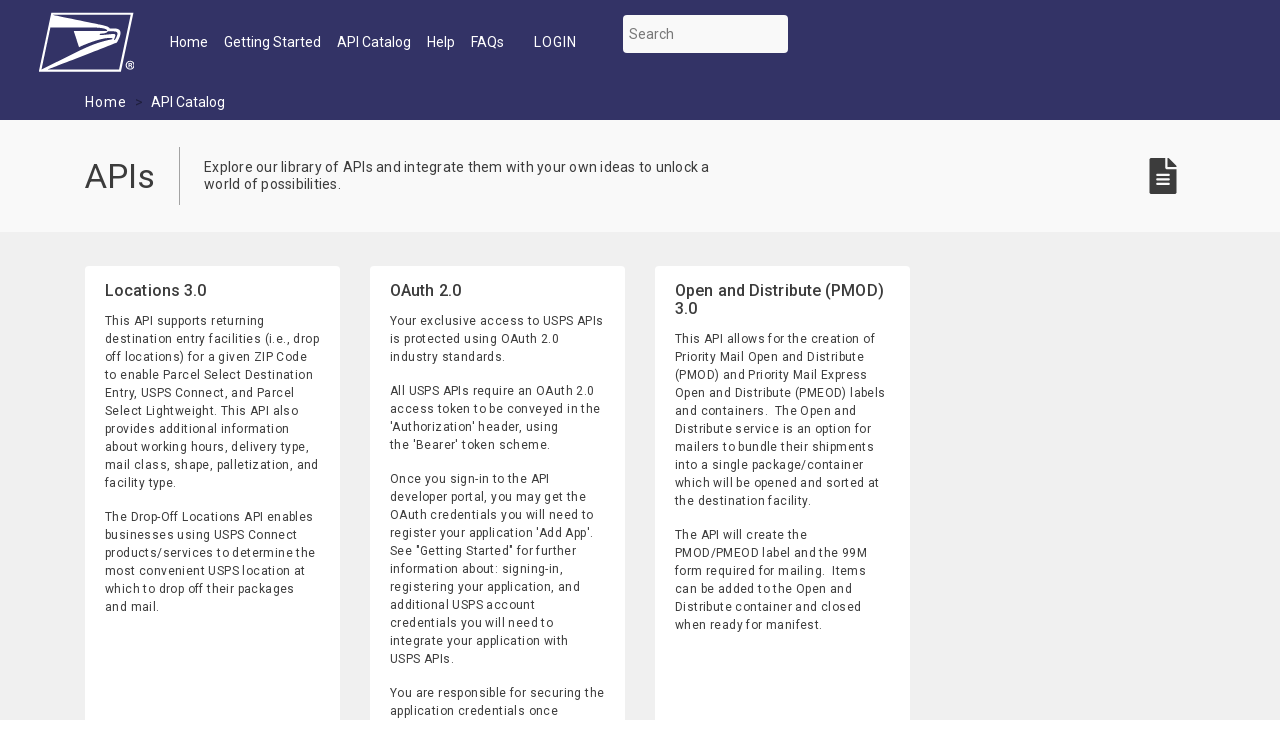

--- FILE ---
content_type: text/html; charset=UTF-8
request_url: https://developers.usps.com/apis?page=1
body_size: 8808
content:
<!DOCTYPE html>
<html lang="en" dir="ltr" prefix="content: http://purl.org/rss/1.0/modules/content/  dc: http://purl.org/dc/terms/  foaf: http://xmlns.com/foaf/0.1/  og: http://ogp.me/ns#  rdfs: http://www.w3.org/2000/01/rdf-schema#  schema: http://schema.org/  sioc: http://rdfs.org/sioc/ns#  sioct: http://rdfs.org/sioc/types#  skos: http://www.w3.org/2004/02/skos/core#  xsd: http://www.w3.org/2001/XMLSchema# ">
  <head>
    <meta charset="utf-8" />
<meta name="Generator" content="Drupal 10 (https://www.drupal.org); Commerce 2" />
<meta name="MobileOptimized" content="width" />
<meta name="HandheldFriendly" content="true" />
<meta name="viewport" content="width=device-width, initial-scale=1.0" />
<link rel="icon" href="/themes/custom/devportal/favicon.ico" type="image/vnd.microsoft.icon" />

    <title>API Catalog | devportal</title>
    <link rel="stylesheet" media="all" href="/sites/default/files/css/css_Ajo-MD76R7kgI6OChJe9z2nL3CHevQMgRjYt60jF2wU.css?delta=0&amp;language=en&amp;theme=devportal&amp;include=eJxljFEOgzAMQy9UtUdCKTXQ0ZIqSRns9ENI2z72Y8l-thP2xmJUwtjVuOYXxOmphhoiKRy1PAPDmsdVjcTCxJt54cjG_1DtLHDpe2oLKtye8dRwq6-c-lUZWRCS9EbF04MOF2EGGXA0VqRhyuWyGmZsECqukdAs1Bb9rH6J71vrsWRdkN6YpVIw" />
<link rel="stylesheet" media="all" href="https://fonts.googleapis.com/css?family=Roboto:400,400i,500,700" />
<link rel="stylesheet" media="all" href="/sites/default/files/css/css_ja_WIFCe2dvzx6TyqThE2cK1M-x9kC3UjBcIz_fYkyM.css?delta=2&amp;language=en&amp;theme=devportal&amp;include=eJxljFEOgzAMQy9UtUdCKTXQ0ZIqSRns9ENI2z72Y8l-thP2xmJUwtjVuOYXxOmphhoiKRy1PAPDmsdVjcTCxJt54cjG_1DtLHDpe2oLKtye8dRwq6-c-lUZWRCS9EbF04MOF2EGGXA0VqRhyuWyGmZsECqukdAs1Bb9rH6J71vrsWRdkN6YpVIw" />

    <script src="https://use.fontawesome.com/releases/v5.13.1/js/all.js" defer crossorigin="anonymous"></script>
<script src="https://use.fontawesome.com/releases/v5.13.1/js/v4-shims.js" defer crossorigin="anonymous"></script>
<script src="/sites/default/files/js/js_9ZSUU0yg6WoOkm0jAVQl7roK688Oxp-3CwGAsHjyaLQ.js?scope=header&amp;delta=2&amp;language=en&amp;theme=devportal&amp;include=eJx1iksOwyAMBS-E4EiWkz6oGwMRdj69fatuumLzNKN5uTfnC9YrUv5ztLOEPG_RnlID71IA2mTdzHl4Mn8rwim4LP028ovvsMAdg3Dv3fCgLPpVSwUNg3WW-fBOdixVfHYxKFYnVqXWGz7rMlIW"></script>

    <meta http-equiv="X-UA-Compatible" content="IE=edge" />
  </head>
  <body class="path--view-apigee-api-catalog-page-1 path-apis">
    <a href="#main-content" class="visually-hidden focusable skip-link btn btn-primary d-flex">Skip to main content</a>
  
    <div class="dialog-off-canvas-main-canvas" data-off-canvas-main-canvas>
    




<div class="page">

  <!-- Navbar -->
  


<nav class="navbar navbar-expand-lg justify-content-between navbar- sticky-top ">
      <div class="container-fluid">
  
                  
  <div class="block block--devportal-branding block--system-branding">

  
    

          
  <a href="/" class="navbar-brand d-flex align-items-center " aria-label="">
            
  <img src="/themes/custom/devportal/logo.svg" width="30"  alt="devportal logo" class="me-2" />

        
  </a>

    
  </div>


          
  <button class="navbar-toggler" type="button" data-toggle="collapse" data-target=".navbar-collapse" aria-controls="navbar-collapse" aria-expanded="false" aria-label="Toggle navigation">
    <span class="navbar-toggler-icon">
              <svg viewBox="0 0 30 30" xmlns="http://www.w3.org/2000/svg"><path stroke="currentColor" stroke-width="2" stroke-linecap="round" stroke-miterlimit="10" d="M4 7h22M4 15h22M4 23h22"/></svg>
          </span>
  </button>

  <div class="collapse navbar-collapse">
                  <div class="mr-auto">
            


  <div class="block block--devportal-main-menu">

  
            <h2 class="visually-hidden">Main navigation</h2>
        

            
  


  <ul class="nav navbar-nav">
                          
                
        <li class="nav-item">
                      <a href="/" class="nav-link" data-drupal-link-system-path="&lt;front&gt;">Home</a>
                  </li>
                      
                
        <li class="nav-item">
                      <a href="/getting-started" class="nav-link" data-drupal-link-system-path="node/47">Getting Started</a>
                  </li>
                      
                
        <li class="nav-item active">
                      <a href="/apis" title="API Catalog" class="nav-link" data-drupal-link-system-path="apis">API Catalog</a>
                  </li>
                      
                
        <li class="nav-item">
                      <a href="https://developers.usps.com/contact-us" class="nav-link">Help</a>
                  </li>
                      
                
        <li class="nav-item">
                      <a href="/faq" class="nav-link" data-drupal-link-system-path="faq">FAQs</a>
                  </li>
            </ul>


      
  </div>

  <div class="block--type-basic block block--basic block--devportal-css">

  
    

            

            <div class="field field--hidden basic__body"><style>@media (prefers-reduced-motion: no-preference) {
   :root {
       scroll-behavior:initial;
   }
}</style>
 </div>
      
      
  </div>


        </div>
          
                    
  <div class="block--type-basic block block--basic block--devportal-login">

  
    

            

            <div class="field field--hidden basic__body"><div style="margin-top:0px;">
<!--
<form class="openid-connect-login-form needs-validation form" data-drupal-selector="openid-connect-login-form" action="/kc/login" method="post" id="openid-connect-login-form" accept-charset="UTF-8">
  <div>

<input data-drupal-selector="edit-openid-connect-client-keycloak-login" type="submit" id="edit-openid-connect-client-keycloak-login" name="keycloak" value="Login" class="js-form-submit form-submit btn btn-primary">
</div>
<input data-drupal-selector="form-refcwx7-gey4-llhlv-o0hlc5unn7xcp50jlc37zaqi" type="hidden" name="form_build_id" value="form-refcwX7-gEy4-LLHlV-O0hLC5UnN7xcp50jlc37ZAqI" class="form-control">

<input data-drupal-selector="edit-openid-connect-login-form" type="hidden" name="form_id" value="openid_connect_login_form" class="form-control">

</form>
-->
<form class="openid-connect-login-form needs-validation form" data-drupal-selector="openid-connect-login-form" action="/kc/login" method="post" id="openid-connect-login-form" accept-charset="UTF-8">
<div>
 
<input data-drupal-selector="edit-openid-connect-client-usps-login" type="submit" id="edit-openid-connect-client-usps-login" name="usps" value="Login" class="js-form-submit form-submit btn btn-primary">
</div>
<input data-drupal-selector="form-1-oj-nvfjkcfrlmtsk8vwoeqh0lv17ruohtv-j3a5ls" type="hidden" name="form_build_id" value="form-1-oj_nvfjKCFrlMtSK8VWoEQh0lV17rUohtv-J3A5ls" class="form-control">
 
<input data-drupal-selector="edit-openid-connect-login-form" type="hidden" name="form_id" value="openid_connect_login_form" class="form-control">
 
</form>
</div></div>
      
      
  </div>

  <div class="search-block-form needs-validation block block--devportal-search-form" data-drupal-selector="search-block-form" role="search">

  
    

            
<form action="/search/node" method="get" id="search-block-form" accept-charset="UTF-8" class="form form-inline">
  <div class="js-form-item form-item js-form-type-search form-type-search form-item-keys js-form-item-keys form-no-label form-group mb-3">
      
        
<input title="Enter the terms you wish to search for." data-drupal-selector="edit-keys" type="search" id="edit-keys" name="keys" value="" size="20" maxlength="128" placeholder="Search" class="form-search form-control">

        </div>
<div data-drupal-selector="edit-actions" class="form-actions js-form-wrapper form-wrapper" id="edit-actions">

<input class="btn btn-primary js-form-submit form-submit btn btn-primary" data-drupal-selector="edit-submit" type="submit" id="edit-submit" value="Search">
</div>

</form>

      
  </div>


            </div>

      </div>
  </nav>

  <!-- Breadcrumbs -->
      <nav aria-label="breadcrumb" class="page__breadcrumbs">
      <div class="container">
        <ol class="breadcrumb">
            

  <li class="block block--devportal-breadcrumbs">

  
    

              
  </li>

      <li class="breadcrumb-item ">
              <a href="/">Home</a>
          </li>
  


  <li class="block block--devportal-breadcrumbs-title breadcrumb-item active">

  
    

          API Catalog
    
  </li>


        </ol>
      </div>
    </nav>
  
  <!-- Header -->
      <header class="page__header">
                      
  <div class="block--type-title-bar block block--title-bar block--devportal-title-bar-apis">

  
    

            


  <div class="paragraph title-bar title-bar--default bg-lighter py-4">
        <div class="container">
      <div class="d-flex align-items-center">
        <h1 class="title-bar__title pe-4">APIs</h1>
                  <div class="title-bar__content border-start d-none d-lg-block ps-4 flex-grow-1">
            

            <div class="field field--hidden title-bar__field-text"><p>Explore our library of APIs and integrate them with your own ideas to unlock a world of possibilities.</p></div>
      
          </div>
        
        <div class="title-bar__icon ms-auto d-flex flex-shrink-0 justify-content-center align-items-center">
          <div class="fontawesome-icons">
      <div class="fontawesome-icon">
  <i class="fas fa-file-alt" data-fa-transform="" data-fa-mask="" style=""></i>
</div>

  </div>

        </div>
      </div>
    </div>
    </div>

      
  </div>

  <div class="block--type-basic block block--basic block--style">

  
    

            

            <div class="field field--hidden basic__body"><style>div.col-md-4.col-lg-3 {display:none}</style></div>
      
      
  </div>


          </header>
  
  <!-- Tasks -->
    
  <!-- Content Above -->
  
  <!-- Main -->
  <main class="main bg-light" role="main">
    <a id="main-content" tabindex="-1"></a>                          


<div class="page-layout-sidebar-bottom">
        <div class="page-layout-sidebar-bottom__top">
              <div class="container py-5">
          <div class="row">
            <div class="page__content col">
                <div data-drupal-messages-fallback class="hidden"></div>
<div class="views-element-container"><div class="view view-apigee-api-catalog view-id-apigee_api_catalog view-display-id-page_1 js-view-dom-id-ed834102dbeebedd90c7b86ff8253c74fccbc6d2a8eebd406c64af5b69122d74">
  
  
  

  
  <div class="row">
    <div class="col-md-4 col-lg-3">
      <form class="views-exposed-form bef-exposed-form needs-validation mb-4" data-bef-auto-submit-full-form="" data-bef-auto-submit="" data-bef-auto-submit-delay="500" data-drupal-selector="views-exposed-form-apigee-api-catalog-page-1" action="/apis" method="get" id="views-exposed-form-apigee-api-catalog-page-1" accept-charset="UTF-8">
  <fieldset data-drupal-selector="edit-type" id="edit-type--wrapper" class="fieldgroup form-composite js-form-item form-item js-form-wrapper form-wrapper border mb-3">
      <legend class="float-start py-2 px-4 mb-0 border-bottom">
            <span class="fieldset-legend">
        API Style
      </span>

      <button class="btn-link">
        <i class="fas fa-chevron-down d-md-none"></i>
      </button>
  </legend>
  <div class="p-4 fieldset-wrapper">
            <div id="edit-type" class="form-checkboxes"><div class="form-checkboxes bef-checkboxes">
                  <div class="js-form-item form-item js-form-type-checkbox form-item-type-apidoc js-form-item-type-apidoc form-check">
  
<input data-drupal-selector="edit-type-apidoc" type="checkbox" id="edit-type-apidoc" name="type[apidoc]" value="apidoc" class="form-checkbox form-check-input">


  <i class="fas fa-check-square"></i>
  <i class="far fa-square"></i>

  <label class="form-check-label option" for="edit-type-apidoc">
    Rest
      </label>

  
  </div>

      </div>
</div>

          </div>
</fieldset>
<fieldset data-drupal-selector="edit-field-categories-target-id" id="edit-field-categories-target-id--wrapper" class="fieldgroup form-composite js-form-item form-item js-form-wrapper form-wrapper border mb-3">
      <legend class="float-start py-2 px-4 mb-0 border-bottom">
            <span class="fieldset-legend">
        Categories (field_categories)
      </span>

      <button class="btn-link">
        <i class="fas fa-chevron-down d-md-none"></i>
      </button>
  </legend>
  <div class="p-4 fieldset-wrapper">
            <div id="edit-field-categories-target-id" class="form-checkboxes"><div class="form-checkboxes bef-checkboxes bef-nested">
                        <ul><li><div class="js-form-item form-item js-form-type-checkbox form-item-field-categories-target-id-17 js-form-item-field-categories-target-id-17 form-check"><input data-drupal-selector="edit-field-categories-target-id-17" type="checkbox" id="edit-field-categories-target-id-17" name="field_categories_target_id[17]" value="17" class="form-checkbox form-check-input"><i class="fas fa-check-square"></i><i class="far fa-square"></i><label class="form-check-label option" for="edit-field-categories-target-id-17">
    Addresses
      </label></div>                                <li><div class="js-form-item form-item js-form-type-checkbox form-item-field-categories-target-id-18 js-form-item-field-categories-target-id-18 form-check"><input data-drupal-selector="edit-field-categories-target-id-18" type="checkbox" id="edit-field-categories-target-id-18" name="field_categories_target_id[18]" value="18" class="form-checkbox form-check-input"><i class="fas fa-check-square"></i><i class="far fa-square"></i><label class="form-check-label option" for="edit-field-categories-target-id-18">
    Drop-off Locations
      </label></div>                                <li><div class="js-form-item form-item js-form-type-checkbox form-item-field-categories-target-id-22 js-form-item-field-categories-target-id-22 form-check"><input data-drupal-selector="edit-field-categories-target-id-22" type="checkbox" id="edit-field-categories-target-id-22" name="field_categories_target_id[22]" value="22" class="form-checkbox form-check-input"><i class="fas fa-check-square"></i><i class="far fa-square"></i><label class="form-check-label option" for="edit-field-categories-target-id-22">
    Example
      </label></div>                                <li><div class="js-form-item form-item js-form-type-checkbox form-item-field-categories-target-id-19 js-form-item-field-categories-target-id-19 form-check"><input data-drupal-selector="edit-field-categories-target-id-19" type="checkbox" id="edit-field-categories-target-id-19" name="field_categories_target_id[19]" value="19" class="form-checkbox form-check-input"><i class="fas fa-check-square"></i><i class="far fa-square"></i><label class="form-check-label option" for="edit-field-categories-target-id-19">
    Labels
      </label></div>                                <li><div class="js-form-item form-item js-form-type-checkbox form-item-field-categories-target-id-15 js-form-item-field-categories-target-id-15 form-check"><input data-drupal-selector="edit-field-categories-target-id-15" type="checkbox" id="edit-field-categories-target-id-15" name="field_categories_target_id[15]" value="15" class="form-checkbox form-check-input"><i class="fas fa-check-square"></i><i class="far fa-square"></i><label class="form-check-label option" for="edit-field-categories-target-id-15">
    OAuth, Tokens
      </label></div>                                <li><div class="js-form-item form-item js-form-type-checkbox form-item-field-categories-target-id-12 js-form-item-field-categories-target-id-12 form-check"><input data-drupal-selector="edit-field-categories-target-id-12" type="checkbox" id="edit-field-categories-target-id-12" name="field_categories_target_id[12]" value="12" class="form-checkbox form-check-input"><i class="fas fa-check-square"></i><i class="far fa-square"></i><label class="form-check-label option" for="edit-field-categories-target-id-12">
    Shipping
      </label></div></li></ul>            </div>
</div>

          </div>
</fieldset>
<div data-drupal-selector="edit-actions" class="form-actions js-form-wrapper form-wrapper" id="edit-actions">

<input data-bef-auto-submit-click="" class="js-hide js-form-submit form-submit btn btn-primary" data-drupal-selector="edit-submit-apigee-api-catalog" type="submit" id="edit-submit-apigee-api-catalog" value="Search">
</div>


</form>

    </div>

    <div class="col-md-8 col-lg-9">
      

      <div class="views-view-grid horizontal cols-12 clearfix">
            <div class="row">
                  <div class="col-12 col-sm-6 col-lg-4 mb-4">

  <article role="article" data-history-node-id="79" about="/locationsv3" class="apidoc apidoc--view-mode-card apigee-entity apigee-entity--view-mode-card node node--view-mode-card">

    
    
  
<div class="col h-100">
  <div class="card has-hover-shadow api-card">

      <a href="/locationsv3">
  
          <div class="card-img-top">
        
      </div>
    
          <div class="card-body">
                      <h2 class="card-title">Locations 3.0</h2>
  
          

            <div class="field field--hidden apidoc__body"><p>This API supports returning destination entry facilities (i.e., drop off locations) for a given ZIP Code to enable Parcel Select Destination Entry, USPS Connect, and Parcel Select Lightweight. This API also provides additional information about working hours, delivery type, mail class, shape, palletization, and facility type.</p>

<p>The Drop-Off Locations API enables businesses using USPS Connect products/services to determine the most convenient USPS location at which to drop off their packages and mail.</p></div>
      
              </div>
          <span class="text-end badge">REST</span>
          <div class="card-footer">
        View Documentation
      </div>
    
      </a>
  </div>
</div>

  </article>
</div>
                  <div class="col-12 col-sm-6 col-lg-4 mb-4">

  <article role="article" data-history-node-id="81" about="/Oauth" class="apidoc apidoc--view-mode-card apigee-entity apigee-entity--view-mode-card node node--view-mode-card">

    
    
  
<div class="col h-100">
  <div class="card has-hover-shadow api-card">

      <a href="/Oauth">
  
          <div class="card-img-top">
        
      </div>
    
          <div class="card-body">
                      <h2 class="card-title">OAuth 2.0 </h2>
  
          

            <div class="field field--hidden apidoc__body"><p>Your exclusive access to USPS APIs is protected&nbsp;using OAuth 2.0 industry standards.</p>

<p>All USPS APIs require an OAuth 2.0 access token to be&nbsp;conveyed in the 'Authorization' header, using the&nbsp;'Bearer' token scheme.</p>

<p>Once you sign-in to the API developer portal, you may&nbsp;get the OAuth credentials you will need to register&nbsp;your application 'Add App'. See "Getting Started" for&nbsp;further information about: signing-in, registering your&nbsp;application, and additional USPS account credentials&nbsp;you will need to integrate your application with USPS&nbsp;APIs.</p>

<p>You are responsible for securing the application&nbsp;credentials once issued. Please contact USPS if your&nbsp;credentials have been disclosed to external parties&nbsp;and we will issue new credentials.</p></div>
      
              </div>
          <span class="text-end badge">REST</span>
          <div class="card-footer">
        View Documentation
      </div>
    
      </a>
  </div>
</div>

  </article>
</div>
                  <div class="col-12 col-sm-6 col-lg-4 mb-4">

  <article role="article" data-history-node-id="139" about="/pmodv3" class="apidoc apidoc--view-mode-card apigee-entity apigee-entity--view-mode-card node node--view-mode-card">

    
    
  
<div class="col h-100">
  <div class="card has-hover-shadow api-card">

      <a href="/pmodv3">
  
          <div class="card-img-top">
        
      </div>
    
          <div class="card-body">
                      <h2 class="card-title">Open and Distribute (PMOD) 3.0</h2>
  
          

            <div class="field field--hidden apidoc__body"><p>This API allows for the creation of Priority Mail Open and Distribute (PMOD) and Priority Mail Express Open and Distribute (PMEOD) labels and containers.&nbsp; The Open and Distribute service is an option for mailers to bundle their shipments into a single package/container which will be opened and sorted at the destination facility.</p>

<p>The API will create the PMOD/PMEOD label and the 99M form required for mailing.&nbsp; Items can be added to the Open and Distribute container and closed when ready for manifest.</p></div>
      
              </div>
          <span class="text-end badge">REST</span>
          <div class="card-footer">
        View Documentation
      </div>
    
      </a>
  </div>
</div>

  </article>
</div>
                  <div class="col-12 col-sm-6 col-lg-4 mb-4">

  <article role="article" data-history-node-id="83" about="/paymentsv3" class="apidoc apidoc--view-mode-card apigee-entity apigee-entity--view-mode-card node node--view-mode-card">

    
    
  
<div class="col h-100">
  <div class="card has-hover-shadow api-card">

      <a href="/paymentsv3">
  
          <div class="card-img-top">
        
      </div>
    
          <div class="card-body">
                      <h2 class="card-title">Payments 3.0</h2>
  
          

            <div class="field field--hidden apidoc__body"><p>Caches payment account information so that it is entered once then used to create multiple labels.&nbsp;</p></div>
      
              </div>
          <span class="text-end badge">REST</span>
          <div class="card-footer">
        View Documentation
      </div>
    
      </a>
  </div>
</div>

  </article>
</div>
                  <div class="col-12 col-sm-6 col-lg-4 mb-4">

  <article role="article" data-history-node-id="91" about="/scanv3" class="apidoc apidoc--view-mode-card apigee-entity apigee-entity--view-mode-card node node--view-mode-card">

    
    
  
<div class="col h-100">
  <div class="card has-hover-shadow api-card">

      <a href="/scanv3">
  
          <div class="card-img-top">
        
      </div>
    
          <div class="card-body">
                      <h2 class="card-title">SCAN Forms 3.0</h2>
  
          

            <div class="field field--hidden apidoc__body"><p>Shipment Confirmation Acceptance Notice(SCAN) form allows integrators to link multiple domestic and international labels through one Electronic File Number (EFN) and physical SCAN Form (PS Form 5630 or 3152).&nbsp;</p></div>
      
              </div>
          <span class="text-end badge">REST</span>
          <div class="card-footer">
        View Documentation
      </div>
    
      </a>
  </div>
</div>

  </article>
</div>
                  <div class="col-12 col-sm-6 col-lg-4 mb-4">

  <article role="article" data-history-node-id="85" about="/standardsv3" class="apidoc apidoc--view-mode-card apigee-entity apigee-entity--view-mode-card node node--view-mode-card">

    
    
  
<div class="col h-100">
  <div class="card has-hover-shadow api-card">

      <a href="/standardsv3">
  
          <div class="card-img-top">
        
      </div>
    
          <div class="card-body">
                      <h2 class="card-title">Service Standards 3.0 </h2>
  
          

            <div class="field field--hidden apidoc__body"><p>This API supports the service standards for the number of days between the acceptance and delivery of a piece of mail that the Postal Service™ considers to be timely delivery. Service standards are delivery benchmarks for how long customers can expect for the Postal Service&nbsp;to deliver different types of mail&nbsp;from origin to destination — Point A to Point B. Service standards are not necessarily the same as the&nbsp;actual service performance.</p></div>
      
              </div>
          <span class="text-end badge">REST</span>
          <div class="card-footer">
        View Documentation
      </div>
    
      </a>
  </div>
</div>

  </article>
</div>
                  <div class="col-12 col-sm-6 col-lg-4 mb-4">

  <article role="article" data-history-node-id="752" about="/servicestandardsdirectoryv3" class="apidoc apidoc--view-mode-card apigee-entity apigee-entity--view-mode-card node node--view-mode-card">

    
    
  
<div class="col h-100">
  <div class="card has-hover-shadow api-card">

      <a href="/servicestandardsdirectoryv3">
  
          <div class="card-img-top">
        
      </div>
    
          <div class="card-body">
                      <h2 class="card-title">Service Standards Directory</h2>
  
          

            <div class="field field--hidden apidoc__body"><p>The Service Standards Directory provides a secure and efficient way to return service standard data for 3 or 5-digit ZIP Codes.  Utilize the /zip5codes and /reporter endpoints to return paginated Service Standards data.</p></div>
      
              </div>
          <span class="text-end badge">REST</span>
          <div class="card-footer">
        View Documentation
      </div>
    
      </a>
  </div>
</div>

  </article>
</div>
                  <div class="col-12 col-sm-6 col-lg-4 mb-4">

  <article role="article" data-history-node-id="140" about="/service-standards-file-download-v3" class="apidoc apidoc--view-mode-card apigee-entity apigee-entity--view-mode-card node node--view-mode-card">

    
    
  
<div class="col h-100">
  <div class="card has-hover-shadow api-card">

      <a href="/service-standards-file-download-v3">
  
          <div class="card-img-top">
        
      </div>
    
          <div class="card-body">
                      <h2 class="card-title">Service Standards File Download</h2>
  
          

            <div class="field field--hidden apidoc__body"><p>The Service Standards File Download API provides an efficient way for mailers to download Service Standards files so they can be consumed programmatically and not require manual intervention.</p></div>
      
              </div>
          <span class="text-end badge">REST</span>
          <div class="card-footer">
        View Documentation
      </div>
    
      </a>
  </div>
</div>

  </article>
</div>
                  <div class="col-12 col-sm-6 col-lg-4 mb-4">

  <article role="article" data-history-node-id="741" about="/internationalstandardsv3" class="apidoc apidoc--view-mode-card apigee-entity apigee-entity--view-mode-card node node--view-mode-card">

    
    
  
<div class="col h-100">
  <div class="card has-hover-shadow api-card">

      <a href="/internationalstandardsv3">
  
          <div class="card-img-top">
        
      </div>
    
          <div class="card-body">
                      <h2 class="card-title">Service Standards International 3.0</h2>
  
          

            <div class="field field--hidden apidoc__body"><p>This API provides service standard messages for International mailings based on destination country code and mail class.  Service standards are not necessarily the same as the actual service performance.</p></div>
      
              </div>
          <span class="text-end badge">REST</span>
          <div class="card-footer">
        View Documentation
      </div>
    
      </a>
  </div>
</div>

  </article>
</div>
                  <div class="col-12 col-sm-6 col-lg-4 mb-4">

  <article role="article" data-history-node-id="656" about="/shipenrollmentv3" class="apidoc apidoc--view-mode-card apigee-entity apigee-entity--view-mode-card node node--view-mode-card">

    
    
  
<div class="col h-100">
  <div class="card has-hover-shadow api-card">

      <a href="/shipenrollmentv3">
  
          <div class="card-img-top">
        
      </div>
    
          <div class="card-body">
                      <h2 class="card-title">Ship Enrollment 3.0</h2>
  
          

            <div class="field field--hidden apidoc__body"><p>The Ship Enrollment API allows a user to check if their MID is enrolled in USPS Ship.  If enrolled, the enrolled programs (such as Outbound and Returns) and the date the MID was enrolled will be returned in the response.</p></div>
      
              </div>
          <span class="text-end badge">REST</span>
          <div class="card-footer">
        View Documentation
      </div>
    
      </a>
  </div>
</div>

  </article>
</div>
                  <div class="col-12 col-sm-6 col-lg-4 mb-4">

  <article role="article" data-history-node-id="96" about="/shippingoptionsv3" class="apidoc apidoc--view-mode-card apigee-entity apigee-entity--view-mode-card node node--view-mode-card">

    
    
  
<div class="col h-100">
  <div class="card has-hover-shadow api-card">

      <a href="/shippingoptionsv3">
  
          <div class="card-img-top">
        
      </div>
    
          <div class="card-body">
                      <h2 class="card-title">Shipping Options 3.0</h2>
  
          

            <div class="field field--hidden apidoc__body"><p>Receive a comprehensive list of pricing, service standards, and shipping options for USPS products within a single API call.</p></div>
      
              </div>
          <span class="text-end badge">REST</span>
          <div class="card-footer">
        View Documentation
      </div>
    
      </a>
  </div>
</div>

  </article>
</div>
                  <div class="col-12 col-sm-6 col-lg-4 mb-4">

  <article role="article" data-history-node-id="133" about="/subscriptions-adjustmentsv3" class="apidoc apidoc--view-mode-card apigee-entity apigee-entity--view-mode-card node node--view-mode-card">

    
    
  
<div class="col h-100">
  <div class="card has-hover-shadow api-card">

      <a href="/subscriptions-adjustmentsv3">
  
          <div class="card-img-top">
        
      </div>
    
          <div class="card-body">
                      <h2 class="card-title">Subscriptions - Adjustments</h2>
  
          

            <div class="field field--hidden apidoc__body"><p>This API allows customers to create and manage their subscriptions for any adjustments on their packages.&nbsp; This also includes the listener endpoint specifications for the webhook to receive adjustment event notifications per package.</p>

<p>Adjustments are any changes or discrepancies detected in the mailstream against a package's manifested characteristics that affect the package's pricing.&nbsp; For example, if a package was manifested with one weight and mailed with another, an adjustment may be issued for the difference in pricing.</p>
</div>
      
              </div>
          <span class="text-end badge">REST</span>
          <div class="card-footer">
        View Documentation
      </div>
    
      </a>
  </div>
</div>

  </article>
</div>
              </div>
      </div>


            
  
  <nav class="pager " aria-label="Pagination">
    <ul class="pagination pager__items js-pager__items  justify-content-center flex-wrap">
                    <li class="page-item pager__item pager__item--first">
          <a href="?page=0" title="Go to first page" class="page-link">
            <span class="visually-hidden">First page</span>
            <span aria-hidden="true">« First</span>
          </a>
        </li>
                          <li class="page-item pager__item pager__item--previous">
          <a href="?page=0" title="Go to previous page" rel="prev" class="page-link">
            <span class="visually-hidden">Previous page</span>
            <span aria-hidden="true">‹ Previous</span>
          </a>
        </li>
                                      <li class="page-item pager__item">
                                          <a href="?page=0" title="Go to page 1" class="page-link">
            <span class="visually-hidden">
              Page
            </span>1</a>
        </li>
              <li class="page-item pager__item is-active active">
                                          <a href="?page=1" title="Current page" aria-current="page" class="page-link">
            <span class="visually-hidden">
              Current page
            </span>2</a>
        </li>
              <li class="page-item pager__item">
                                          <a href="?page=2" title="Go to page 3" class="page-link">
            <span class="visually-hidden">
              Page
            </span>3</a>
        </li>
      

      
                                <li class="page-item pager__item pager__item--next">
          <a href="?page=2" title="Go to next page" rel="next" class="page-link">
            <span class="visually-hidden">Next page</span>
            <span aria-hidden="true">Next ›</span>
          </a>
        </li>
                          <li class="page-item pager__item pager__item--last">
          <a href="?page=2" title="Go to last page" class="page-link">
            <span class="visually-hidden">Last page</span>
            <span aria-hidden="true">Last »</span>
          </a>
        </li>
          </ul>
  </nav>


      
      
    </div>
  </div>

  
  
</div>
</div>



            </div>
          </div>
        </div>

          </div>
  
  
</div>

            </main>

  <!-- Content Below -->
  
  <!-- Footer -->
      <footer class="page__footer">
              <div class="footer pt-5 pb-4 pb-md-8">
          <div class="container">
            <div class="d-md-flex justify-content-md-between">
                


  <div class="block block--devportal-menu-footer">

  
            <h2 class="visually-hidden">Footer menu</h2>
        

            
  


  <ul class="nav">
                          
                
        <li class="nav-item">
                      <a href="https://emailus.usps.com/s/web-tools-inquiry" class="nav-link">Contact USPS API Support</a>
                  </li>
                      
                
        <li class="nav-item">
                      <a href="/terms-and-conditions" class="nav-link" data-drupal-link-system-path="node/3">Terms and Conditions</a>
                  </li>
            </ul>


      
  </div>

  <div class="block--type-basic block block--basic block--devportal-social">

  
    

            

            <div class="field field--hidden basic__body"><ul class="social-links">
 <li style="line-height:55px; width:55px;"> <a href="https://www.facebook.com/USPS?rf=108501355848630"> <img alt="Facebook Logo" src="/sites/default/files/2025-12/facebook_logo.png" class="border-0 rounded-5" style="height: 50px;" width="50" height="50" loading="lazy"> </a> </li>
 <li style="line-height:55px; width:55px;"> <a href="https://www.instagram.com/uspostalservice/?hl=en"> <img alt="Instagram Logo" src="/sites/default/files/2025-12/instagram_logo.png" class="border-0 rounded-5" style="height: 50px;" width="50" height="50" loading="lazy"> </a> </li>
 <li style="line-height:55px; width:55px;"> <a href="https://www.pinterest.com/USPSstamps/"> <img alt="Pinterest Logo" src="/sites/default/files/2022-03/pinterest.png" class="border-0 rounded-5" style="height: 50px;" width="50" height="50" loading="lazy"> </a> </li>
 <li style="line-height:55px; width:55px;"> <a href="https://www.threads.net/@uspostalservice?hl=en"> <img alt="Threads Logo" src="/sites/default/files/2025-12/threads_logo.png" class="border-0 rounded-5" style="height: 50px;" width="50" height="50" loading="lazy"> </a> </li>
 <li style="line-height:55px; width:55px;"> <a href="https://www.twitter.com/USPS"> <img alt="X Logo" src="/sites/default/files/2025-12/x_logo_0.png" class="border-0 rounded-5" style="height: 50px;" width="50" height="48" loading="lazy"> </a> </li>
 <li style="line-height:55px; width:55px;"> <a href="https://www.youtube.com/usps"> <img alt="YouTube Logo" src="/sites/default/files/2022-03/youtube.png" class="border-0 rounded-5" style="height: 50px;" width="50" height="35" loading="lazy"> </a> </li>
 <li style="line-height:55px; width:55px;"> <a href="https://www.github.com/USPS"> <img alt="GitHub Logo" src="/sites/default/files/2022-05/GitHub-Mark-120px-plus.png" class="border-0 rounded-5" style="height: 50px;" width="50" height="50" loading="lazy"> </a> </li>
<noscript><iframe src="//www.googletagmanager.com/ns.html?id=GTM-MVCC8H" height="0" width="0" style="display:none;visibility:hidden"></iframe></noscript></ul></div>
      
      
  </div>

  <div class="block--type-basic block block--basic block--devportal-js">

  
    

            

            <div class="field field--hidden basic__body"><script src="https://cdn.jsdelivr.net/npm/redoc@2.5.2/bundles/redoc.standalone.js"></script></div>
      
      
  </div>


            </div>
          </div>
        </div>
      
          </footer>
  </div>

  </div>

  
  <script type="application/json" data-drupal-selector="drupal-settings-json">{"path":{"baseUrl":"\/","pathPrefix":"","currentPath":"apis","currentPathIsAdmin":false,"isFront":false,"currentLanguage":"en","themeUrl":"themes\/custom\/devportal","currentQuery":{"page":"1"}},"pluralDelimiter":"\u0003","suppressDeprecationErrors":true,"ajaxPageState":{"libraries":"[base64]","theme":"devportal","theme_token":null},"ajaxTrustedUrl":{"\/apis":true,"\/search\/node":true},"views":{"ajax_path":"\/views\/ajax","ajaxViews":{"views_dom_id:ed834102dbeebedd90c7b86ff8253c74fccbc6d2a8eebd406c64af5b69122d74":{"view_name":"apigee_api_catalog","view_display_id":"page_1","view_args":"","view_path":"\/apis","view_base_path":"apis","view_dom_id":"ed834102dbeebedd90c7b86ff8253c74fccbc6d2a8eebd406c64af5b69122d74","pager_element":0}}},"user":{"uid":0,"permissionsHash":"35a4628a221f477f37f9912f840d1159581a46efe81f506b0a5f171d3eb0fdb6"}}</script>
<script src="/sites/default/files/js/js_rdA0PSGcgOmY7HvMLCHm2J2hYpegwWDRGJntCPqMutg.js?scope=footer&amp;delta=0&amp;language=en&amp;theme=devportal&amp;include=eJx1iksOwyAMBS-E4EiWkz6oGwMRdj69fatuumLzNKN5uTfnC9YrUv5ztLOEPG_RnlID71IA2mTdzHl4Mn8rwim4LP028ovvsMAdg3Dv3fCgLPpVSwUNg3WW-fBOdixVfHYxKFYnVqXWGz7rMlIW"></script>

</body>
</html>


--- FILE ---
content_type: text/css
request_url: https://developers.usps.com/sites/default/files/css/css_ja_WIFCe2dvzx6TyqThE2cK1M-x9kC3UjBcIz_fYkyM.css?delta=2&language=en&theme=devportal&include=eJxljFEOgzAMQy9UtUdCKTXQ0ZIqSRns9ENI2z72Y8l-thP2xmJUwtjVuOYXxOmphhoiKRy1PAPDmsdVjcTCxJt54cjG_1DtLHDpe2oLKtye8dRwq6-c-lUZWRCS9EbF04MOF2EGGXA0VqRhyuWyGmZsECqukdAs1Bb9rH6J71vrsWRdkN6YpVIw
body_size: 58333
content:
/* @license GPL-2.0-or-later https://www.drupal.org/licensing/faq */
.clearfix::after{display:block;clear:both;content:"";}.text-bg-primary{color:#000 !important;background-color:RGBA(var(--bs-primary-rgb),var(--bs-bg-opacity,1)) !important;}.text-bg-secondary{color:#000 !important;background-color:RGBA(var(--bs-secondary-rgb),var(--bs-bg-opacity,1)) !important;}.text-bg-success{color:#000 !important;background-color:RGBA(var(--bs-success-rgb),var(--bs-bg-opacity,1)) !important;}.text-bg-info{color:#000 !important;background-color:RGBA(var(--bs-info-rgb),var(--bs-bg-opacity,1)) !important;}.text-bg-warning{color:#000 !important;background-color:RGBA(var(--bs-warning-rgb),var(--bs-bg-opacity,1)) !important;}.text-bg-danger{color:#fff !important;background-color:RGBA(var(--bs-danger-rgb),var(--bs-bg-opacity,1)) !important;}.text-bg-light{color:#000 !important;background-color:RGBA(var(--bs-light-rgb),var(--bs-bg-opacity,1)) !important;}.text-bg-lighter{color:#000 !important;background-color:RGBA(var(--bs-lighter-rgb),var(--bs-bg-opacity,1)) !important;}.text-bg-dark{color:#fff !important;background-color:RGBA(var(--bs-dark-rgb),var(--bs-bg-opacity,1)) !important;}.link-primary{color:RGBA(var(--bs-primary-rgb),var(--bs-link-opacity,1)) !important;-webkit-text-decoration-color:RGBA(var(--bs-primary-rgb),var(--bs-link-underline-opacity,1)) !important;text-decoration-color:RGBA(var(--bs-primary-rgb),var(--bs-link-underline-opacity,1)) !important;}.link-primary:hover,.link-primary:focus{color:RGBA(77,171,245,var(--bs-link-opacity,1)) !important;-webkit-text-decoration-color:RGBA(77,171,245,var(--bs-link-underline-opacity,1)) !important;text-decoration-color:RGBA(77,171,245,var(--bs-link-underline-opacity,1)) !important;}.link-secondary{color:RGBA(var(--bs-secondary-rgb),var(--bs-link-opacity,1)) !important;-webkit-text-decoration-color:RGBA(var(--bs-secondary-rgb),var(--bs-link-underline-opacity,1)) !important;text-decoration-color:RGBA(var(--bs-secondary-rgb),var(--bs-link-underline-opacity,1)) !important;}.link-secondary:hover,.link-secondary:focus{color:RGBA(147,147,147,var(--bs-link-opacity,1)) !important;-webkit-text-decoration-color:RGBA(147,147,147,var(--bs-link-underline-opacity,1)) !important;text-decoration-color:RGBA(147,147,147,var(--bs-link-underline-opacity,1)) !important;}.link-success{color:RGBA(var(--bs-success-rgb),var(--bs-link-opacity,1)) !important;-webkit-text-decoration-color:RGBA(var(--bs-success-rgb),var(--bs-link-underline-opacity,1)) !important;text-decoration-color:RGBA(var(--bs-success-rgb),var(--bs-link-underline-opacity,1)) !important;}.link-success:hover,.link-success:focus{color:RGBA(117,203,138,var(--bs-link-opacity,1)) !important;-webkit-text-decoration-color:RGBA(117,203,138,var(--bs-link-underline-opacity,1)) !important;text-decoration-color:RGBA(117,203,138,var(--bs-link-underline-opacity,1)) !important;}.link-info{color:RGBA(var(--bs-info-rgb),var(--bs-link-opacity,1)) !important;-webkit-text-decoration-color:RGBA(var(--bs-info-rgb),var(--bs-link-underline-opacity,1)) !important;text-decoration-color:RGBA(var(--bs-info-rgb),var(--bs-link-underline-opacity,1)) !important;}.link-info:hover,.link-info:focus{color:RGBA(69,181,198,var(--bs-link-opacity,1)) !important;-webkit-text-decoration-color:RGBA(69,181,198,var(--bs-link-underline-opacity,1)) !important;text-decoration-color:RGBA(69,181,198,var(--bs-link-underline-opacity,1)) !important;}.link-warning{color:RGBA(var(--bs-warning-rgb),var(--bs-link-opacity,1)) !important;-webkit-text-decoration-color:RGBA(var(--bs-warning-rgb),var(--bs-link-underline-opacity,1)) !important;text-decoration-color:RGBA(var(--bs-warning-rgb),var(--bs-link-underline-opacity,1)) !important;}.link-warning:hover,.link-warning:focus{color:RGBA(255,205,57,var(--bs-link-opacity,1)) !important;-webkit-text-decoration-color:RGBA(255,205,57,var(--bs-link-underline-opacity,1)) !important;text-decoration-color:RGBA(255,205,57,var(--bs-link-underline-opacity,1)) !important;}.link-danger{color:RGBA(var(--bs-danger-rgb),var(--bs-link-opacity,1)) !important;-webkit-text-decoration-color:RGBA(var(--bs-danger-rgb),var(--bs-link-underline-opacity,1)) !important;text-decoration-color:RGBA(var(--bs-danger-rgb),var(--bs-link-underline-opacity,1)) !important;}.link-danger:hover,.link-danger:focus{color:RGBA(176,42,55,var(--bs-link-opacity,1)) !important;-webkit-text-decoration-color:RGBA(176,42,55,var(--bs-link-underline-opacity,1)) !important;text-decoration-color:RGBA(176,42,55,var(--bs-link-underline-opacity,1)) !important;}.link-light{color:RGBA(var(--bs-light-rgb),var(--bs-link-opacity,1)) !important;-webkit-text-decoration-color:RGBA(var(--bs-light-rgb),var(--bs-link-underline-opacity,1)) !important;text-decoration-color:RGBA(var(--bs-light-rgb),var(--bs-link-underline-opacity,1)) !important;}.link-light:hover,.link-light:focus{color:RGBA(243,243,243,var(--bs-link-opacity,1)) !important;-webkit-text-decoration-color:RGBA(243,243,243,var(--bs-link-underline-opacity,1)) !important;text-decoration-color:RGBA(243,243,243,var(--bs-link-underline-opacity,1)) !important;}.link-lighter{color:RGBA(var(--bs-lighter-rgb),var(--bs-link-opacity,1)) !important;-webkit-text-decoration-color:RGBA(var(--bs-lighter-rgb),var(--bs-link-underline-opacity,1)) !important;text-decoration-color:RGBA(var(--bs-lighter-rgb),var(--bs-link-underline-opacity,1)) !important;}.link-lighter:hover,.link-lighter:focus{color:RGBA(250,250,250,var(--bs-link-opacity,1)) !important;-webkit-text-decoration-color:RGBA(250,250,250,var(--bs-link-underline-opacity,1)) !important;text-decoration-color:RGBA(250,250,250,var(--bs-link-underline-opacity,1)) !important;}.link-dark{color:RGBA(var(--bs-dark-rgb),var(--bs-link-opacity,1)) !important;-webkit-text-decoration-color:RGBA(var(--bs-dark-rgb),var(--bs-link-underline-opacity,1)) !important;text-decoration-color:RGBA(var(--bs-dark-rgb),var(--bs-link-underline-opacity,1)) !important;}.link-dark:hover,.link-dark:focus{color:RGBA(64,64,64,var(--bs-link-opacity,1)) !important;-webkit-text-decoration-color:RGBA(64,64,64,var(--bs-link-underline-opacity,1)) !important;text-decoration-color:RGBA(64,64,64,var(--bs-link-underline-opacity,1)) !important;}.link-body-emphasis{color:RGBA(var(--bs-emphasis-color-rgb),var(--bs-link-opacity,1)) !important;-webkit-text-decoration-color:RGBA(var(--bs-emphasis-color-rgb),var(--bs-link-underline-opacity,1)) !important;text-decoration-color:RGBA(var(--bs-emphasis-color-rgb),var(--bs-link-underline-opacity,1)) !important;}.link-body-emphasis:hover,.link-body-emphasis:focus{color:RGBA(var(--bs-emphasis-color-rgb),var(--bs-link-opacity,0.75)) !important;-webkit-text-decoration-color:RGBA(var(--bs-emphasis-color-rgb),var(--bs-link-underline-opacity,0.75)) !important;text-decoration-color:RGBA(var(--bs-emphasis-color-rgb),var(--bs-link-underline-opacity,0.75)) !important;}.focus-ring:focus{outline:0;box-shadow:var(--bs-focus-ring-x,0) var(--bs-focus-ring-y,0) var(--bs-focus-ring-blur,0) var(--bs-focus-ring-width) var(--bs-focus-ring-color);}.icon-link{display:inline-flex;gap:0.375rem;align-items:center;-webkit-text-decoration-color:rgba(var(--bs-link-color-rgb),var(--bs-link-opacity,0.5));text-decoration-color:rgba(var(--bs-link-color-rgb),var(--bs-link-opacity,0.5));text-underline-offset:0.25em;backface-visibility:hidden;}.icon-link > .bi{flex-shrink:0;width:1em;height:1em;fill:currentcolor;transition:0.2s ease-in-out transform;}@media (prefers-reduced-motion:reduce){.icon-link > .bi{transition:none;}}.icon-link-hover:hover > .bi,.icon-link-hover:focus-visible > .bi{transform:var(--bs-icon-link-transform,translate3d(0.25em,0,0));}.ratio{position:relative;width:100%;}.ratio::before{display:block;padding-top:var(--bs-aspect-ratio);content:"";}.ratio > *{position:absolute;top:0;left:0;width:100%;height:100%;}.ratio-1x1{--bs-aspect-ratio:100%;}.ratio-4x3{--bs-aspect-ratio:75%;}.ratio-16x9{--bs-aspect-ratio:56.25%;}.ratio-21x9{--bs-aspect-ratio:42.8571428571%;}.fixed-top{position:fixed;top:0;right:0;left:0;z-index:1030;}.fixed-bottom{position:fixed;right:0;bottom:0;left:0;z-index:1030;}.sticky-top{position:sticky;top:0;z-index:1020;}.sticky-bottom{position:sticky;bottom:0;z-index:1020;}@media (min-width:576px){.sticky-sm-top{position:sticky;top:0;z-index:1020;}.sticky-sm-bottom{position:sticky;bottom:0;z-index:1020;}}@media (min-width:768px){.sticky-md-top{position:sticky;top:0;z-index:1020;}.sticky-md-bottom{position:sticky;bottom:0;z-index:1020;}}@media (min-width:992px){.sticky-lg-top{position:sticky;top:0;z-index:1020;}.sticky-lg-bottom{position:sticky;bottom:0;z-index:1020;}}@media (min-width:1200px){.sticky-xl-top{position:sticky;top:0;z-index:1020;}.sticky-xl-bottom{position:sticky;bottom:0;z-index:1020;}}.hstack{display:flex;flex-direction:row;align-items:center;align-self:stretch;}.vstack{display:flex;flex:1 1 auto;flex-direction:column;align-self:stretch;}.visually-hidden,.visually-hidden-focusable:not(:focus):not(:focus-within){width:1px !important;height:1px !important;padding:0 !important;margin:-1px !important;overflow:hidden !important;clip:rect(0,0,0,0) !important;white-space:nowrap !important;border:0 !important;}.visually-hidden:not(caption),.visually-hidden-focusable:not(:focus):not(:focus-within):not(caption){position:absolute !important;}.stretched-link::after{position:absolute;top:0;right:0;bottom:0;left:0;z-index:1;content:"";}.text-truncate{overflow:hidden;text-overflow:ellipsis;white-space:nowrap;}.vr{display:inline-block;align-self:stretch;width:var(--bs-border-width);min-height:1em;background-color:currentcolor;opacity:1;}.align-baseline{vertical-align:baseline !important;}.align-top{vertical-align:top !important;}.align-middle{vertical-align:middle !important;}.align-bottom{vertical-align:bottom !important;}.align-text-bottom{vertical-align:text-bottom !important;}.align-text-top{vertical-align:text-top !important;}.float-start{float:left !important;}.float-end{float:right !important;}.float-none{float:none !important;}.object-fit-contain{-o-object-fit:contain !important;object-fit:contain !important;}.object-fit-cover{-o-object-fit:cover !important;object-fit:cover !important;}.object-fit-fill{-o-object-fit:fill !important;object-fit:fill !important;}.object-fit-scale{-o-object-fit:scale-down !important;object-fit:scale-down !important;}.object-fit-none{-o-object-fit:none !important;object-fit:none !important;}.opacity-0{opacity:0 !important;}.opacity-25{opacity:0.25 !important;}.opacity-50{opacity:0.5 !important;}.opacity-75{opacity:0.75 !important;}.opacity-100{opacity:1 !important;}.overflow-auto{overflow:auto !important;}.overflow-hidden{overflow:hidden !important;}.overflow-visible{overflow:visible !important;}.overflow-scroll{overflow:scroll !important;}.overflow-x-auto{overflow-x:auto !important;}.overflow-x-hidden{overflow-x:hidden !important;}.overflow-x-visible{overflow-x:visible !important;}.overflow-x-scroll{overflow-x:scroll !important;}.overflow-y-auto{overflow-y:auto !important;}.overflow-y-hidden{overflow-y:hidden !important;}.overflow-y-visible{overflow-y:visible !important;}.overflow-y-scroll{overflow-y:scroll !important;}.d-inline{display:inline !important;}.d-inline-block{display:inline-block !important;}.d-block{display:block !important;}.d-grid{display:grid !important;}.d-inline-grid{display:inline-grid !important;}.d-table{display:table !important;}.d-table-row{display:table-row !important;}.d-table-cell{display:table-cell !important;}.d-flex{display:flex !important;}.d-inline-flex{display:inline-flex !important;}.d-none{display:none !important;}.shadow{box-shadow:var(--bs-box-shadow) !important;}.shadow-sm{box-shadow:var(--bs-box-shadow-sm) !important;}.shadow-lg{box-shadow:var(--bs-box-shadow-lg) !important;}.shadow-none{box-shadow:none !important;}.focus-ring-primary{--bs-focus-ring-color:rgba(var(--bs-primary-rgb),var(--bs-focus-ring-opacity));}.focus-ring-secondary{--bs-focus-ring-color:rgba(var(--bs-secondary-rgb),var(--bs-focus-ring-opacity));}.focus-ring-success{--bs-focus-ring-color:rgba(var(--bs-success-rgb),var(--bs-focus-ring-opacity));}.focus-ring-info{--bs-focus-ring-color:rgba(var(--bs-info-rgb),var(--bs-focus-ring-opacity));}.focus-ring-warning{--bs-focus-ring-color:rgba(var(--bs-warning-rgb),var(--bs-focus-ring-opacity));}.focus-ring-danger{--bs-focus-ring-color:rgba(var(--bs-danger-rgb),var(--bs-focus-ring-opacity));}.focus-ring-light{--bs-focus-ring-color:rgba(var(--bs-light-rgb),var(--bs-focus-ring-opacity));}.focus-ring-lighter{--bs-focus-ring-color:rgba(var(--bs-lighter-rgb),var(--bs-focus-ring-opacity));}.focus-ring-dark{--bs-focus-ring-color:rgba(var(--bs-dark-rgb),var(--bs-focus-ring-opacity));}.position-static{position:static !important;}.position-relative{position:relative !important;}.position-absolute{position:absolute !important;}.position-fixed{position:fixed !important;}.position-sticky{position:sticky !important;}.top-0{top:0 !important;}.top-50{top:50% !important;}.top-100{top:100% !important;}.bottom-0{bottom:0 !important;}.bottom-50{bottom:50% !important;}.bottom-100{bottom:100% !important;}.start-0{left:0 !important;}.start-50{left:50% !important;}.start-100{left:100% !important;}.end-0{right:0 !important;}.end-50{right:50% !important;}.end-100{right:100% !important;}.translate-middle{transform:translate(-50%,-50%) !important;}.translate-middle-x{transform:translateX(-50%) !important;}.translate-middle-y{transform:translateY(-50%) !important;}.border{border:var(--bs-border-width) var(--bs-border-style) var(--bs-border-color) !important;}.border-0{border:0 !important;}.border-top{border-top:var(--bs-border-width) var(--bs-border-style) var(--bs-border-color) !important;}.border-top-0{border-top:0 !important;}.border-end{border-right:var(--bs-border-width) var(--bs-border-style) var(--bs-border-color) !important;}.border-end-0{border-right:0 !important;}.border-bottom{border-bottom:var(--bs-border-width) var(--bs-border-style) var(--bs-border-color) !important;}.border-bottom-0{border-bottom:0 !important;}.border-start{border-left:var(--bs-border-width) var(--bs-border-style) var(--bs-border-color) !important;}.border-start-0{border-left:0 !important;}.border-primary{--bs-border-opacity:1;border-color:rgba(var(--bs-primary-rgb),var(--bs-border-opacity)) !important;}.border-secondary{--bs-border-opacity:1;border-color:rgba(var(--bs-secondary-rgb),var(--bs-border-opacity)) !important;}.border-success{--bs-border-opacity:1;border-color:rgba(var(--bs-success-rgb),var(--bs-border-opacity)) !important;}.border-info{--bs-border-opacity:1;border-color:rgba(var(--bs-info-rgb),var(--bs-border-opacity)) !important;}.border-warning{--bs-border-opacity:1;border-color:rgba(var(--bs-warning-rgb),var(--bs-border-opacity)) !important;}.border-danger{--bs-border-opacity:1;border-color:rgba(var(--bs-danger-rgb),var(--bs-border-opacity)) !important;}.border-light{--bs-border-opacity:1;border-color:rgba(var(--bs-light-rgb),var(--bs-border-opacity)) !important;}.border-lighter{--bs-border-opacity:1;border-color:rgba(var(--bs-lighter-rgb),var(--bs-border-opacity)) !important;}.border-dark{--bs-border-opacity:1;border-color:rgba(var(--bs-dark-rgb),var(--bs-border-opacity)) !important;}.border-black{--bs-border-opacity:1;border-color:rgba(var(--bs-black-rgb),var(--bs-border-opacity)) !important;}.border-white{--bs-border-opacity:1;border-color:rgba(var(--bs-white-rgb),var(--bs-border-opacity)) !important;}.border-primary-subtle{border-color:var(--bs-primary-border-subtle) !important;}.border-secondary-subtle{border-color:var(--bs-secondary-border-subtle) !important;}.border-success-subtle{border-color:var(--bs-success-border-subtle) !important;}.border-info-subtle{border-color:var(--bs-info-border-subtle) !important;}.border-warning-subtle{border-color:var(--bs-warning-border-subtle) !important;}.border-danger-subtle{border-color:var(--bs-danger-border-subtle) !important;}.border-light-subtle{border-color:var(--bs-light-border-subtle) !important;}.border-dark-subtle{border-color:var(--bs-dark-border-subtle) !important;}.border-1{border-width:1px !important;}.border-2{border-width:2px !important;}.border-3{border-width:3px !important;}.border-4{border-width:4px !important;}.border-5{border-width:5px !important;}.border-opacity-10{--bs-border-opacity:0.1;}.border-opacity-25{--bs-border-opacity:0.25;}.border-opacity-50{--bs-border-opacity:0.5;}.border-opacity-75{--bs-border-opacity:0.75;}.border-opacity-100{--bs-border-opacity:1;}.w-25{width:25% !important;}.w-50{width:50% !important;}.w-75{width:75% !important;}.w-100{width:100% !important;}.w-auto{width:auto !important;}.mw-100{max-width:100% !important;}.vw-100{width:100vw !important;}.min-vw-100{min-width:100vw !important;}.h-25{height:25% !important;}.h-50{height:50% !important;}.h-75{height:75% !important;}.h-100{height:100% !important;}.h-auto{height:auto !important;}.mh-100{max-height:100% !important;}.vh-100{height:100vh !important;}.min-vh-100{min-height:100vh !important;}.flex-fill{flex:1 1 auto !important;}.flex-row{flex-direction:row !important;}.flex-column{flex-direction:column !important;}.flex-row-reverse{flex-direction:row-reverse !important;}.flex-column-reverse{flex-direction:column-reverse !important;}.flex-grow-0{flex-grow:0 !important;}.flex-grow-1{flex-grow:1 !important;}.flex-shrink-0{flex-shrink:0 !important;}.flex-shrink-1{flex-shrink:1 !important;}.flex-wrap{flex-wrap:wrap !important;}.flex-nowrap{flex-wrap:nowrap !important;}.flex-wrap-reverse{flex-wrap:wrap-reverse !important;}.justify-content-start{justify-content:flex-start !important;}.justify-content-end{justify-content:flex-end !important;}.justify-content-center{justify-content:center !important;}.justify-content-between{justify-content:space-between !important;}.justify-content-around{justify-content:space-around !important;}.justify-content-evenly{justify-content:space-evenly !important;}.align-items-start{align-items:flex-start !important;}.align-items-end{align-items:flex-end !important;}.align-items-center{align-items:center !important;}.align-items-baseline{align-items:baseline !important;}.align-items-stretch{align-items:stretch !important;}.align-content-start{align-content:flex-start !important;}.align-content-end{align-content:flex-end !important;}.align-content-center{align-content:center !important;}.align-content-between{align-content:space-between !important;}.align-content-around{align-content:space-around !important;}.align-content-stretch{align-content:stretch !important;}.align-self-auto{align-self:auto !important;}.align-self-start{align-self:flex-start !important;}.align-self-end{align-self:flex-end !important;}.align-self-center{align-self:center !important;}.align-self-baseline{align-self:baseline !important;}.align-self-stretch{align-self:stretch !important;}.order-first{order:-1 !important;}.order-0{order:0 !important;}.order-1{order:1 !important;}.order-2{order:2 !important;}.order-3{order:3 !important;}.order-4{order:4 !important;}.order-5{order:5 !important;}.order-last{order:6 !important;}.m-0{margin:0rem !important;}.m-1{margin:0.495rem !important;}.m-2{margin:0.75rem !important;}.m-3{margin:0.9975rem !important;}.m-4{margin:1.5rem !important;}.m-5{margin:2.1255rem !important;}.m-6{margin:3rem !important;}.m-7{margin:3.9975rem !important;}.m-8{margin:4.5rem !important;}.m-9{margin:6rem !important;}.m-10{margin:7.875rem !important;}.m-auto{margin:auto !important;}.mx-0{margin-right:0rem !important;margin-left:0rem !important;}.mx-1{margin-right:0.495rem !important;margin-left:0.495rem !important;}.mx-2{margin-right:0.75rem !important;margin-left:0.75rem !important;}.mx-3{margin-right:0.9975rem !important;margin-left:0.9975rem !important;}.mx-4{margin-right:1.5rem !important;margin-left:1.5rem !important;}.mx-5{margin-right:2.1255rem !important;margin-left:2.1255rem !important;}.mx-6{margin-right:3rem !important;margin-left:3rem !important;}.mx-7{margin-right:3.9975rem !important;margin-left:3.9975rem !important;}.mx-8{margin-right:4.5rem !important;margin-left:4.5rem !important;}.mx-9{margin-right:6rem !important;margin-left:6rem !important;}.mx-10{margin-right:7.875rem !important;margin-left:7.875rem !important;}.mx-auto{margin-right:auto !important;margin-left:auto !important;}.my-0{margin-top:0rem !important;margin-bottom:0rem !important;}.my-1{margin-top:0.495rem !important;margin-bottom:0.495rem !important;}.my-2{margin-top:0.75rem !important;margin-bottom:0.75rem !important;}.my-3{margin-top:0.9975rem !important;margin-bottom:0.9975rem !important;}.my-4{margin-top:1.5rem !important;margin-bottom:1.5rem !important;}.my-5{margin-top:2.1255rem !important;margin-bottom:2.1255rem !important;}.my-6{margin-top:3rem !important;margin-bottom:3rem !important;}.my-7{margin-top:3.9975rem !important;margin-bottom:3.9975rem !important;}.my-8{margin-top:4.5rem !important;margin-bottom:4.5rem !important;}.my-9{margin-top:6rem !important;margin-bottom:6rem !important;}.my-10{margin-top:7.875rem !important;margin-bottom:7.875rem !important;}.my-auto{margin-top:auto !important;margin-bottom:auto !important;}.mt-0{margin-top:0rem !important;}.mt-1{margin-top:0.495rem !important;}.mt-2{margin-top:0.75rem !important;}.mt-3{margin-top:0.9975rem !important;}.mt-4{margin-top:1.5rem !important;}.mt-5{margin-top:2.1255rem !important;}.mt-6{margin-top:3rem !important;}.mt-7{margin-top:3.9975rem !important;}.mt-8{margin-top:4.5rem !important;}.mt-9{margin-top:6rem !important;}.mt-10{margin-top:7.875rem !important;}.mt-auto{margin-top:auto !important;}.me-0{margin-right:0rem !important;}.me-1{margin-right:0.495rem !important;}.me-2{margin-right:0.75rem !important;}.me-3{margin-right:0.9975rem !important;}.me-4{margin-right:1.5rem !important;}.me-5{margin-right:2.1255rem !important;}.me-6{margin-right:3rem !important;}.me-7{margin-right:3.9975rem !important;}.me-8{margin-right:4.5rem !important;}.me-9{margin-right:6rem !important;}.me-10{margin-right:7.875rem !important;}.me-auto{margin-right:auto !important;}.mb-0{margin-bottom:0rem !important;}.mb-1{margin-bottom:0.495rem !important;}.mb-2{margin-bottom:0.75rem !important;}.mb-3{margin-bottom:0.9975rem !important;}.mb-4{margin-bottom:1.5rem !important;}.mb-5{margin-bottom:2.1255rem !important;}.mb-6{margin-bottom:3rem !important;}.mb-7{margin-bottom:3.9975rem !important;}.mb-8{margin-bottom:4.5rem !important;}.mb-9{margin-bottom:6rem !important;}.mb-10{margin-bottom:7.875rem !important;}.mb-auto{margin-bottom:auto !important;}.ms-0{margin-left:0rem !important;}.ms-1{margin-left:0.495rem !important;}.ms-2{margin-left:0.75rem !important;}.ms-3{margin-left:0.9975rem !important;}.ms-4{margin-left:1.5rem !important;}.ms-5{margin-left:2.1255rem !important;}.ms-6{margin-left:3rem !important;}.ms-7{margin-left:3.9975rem !important;}.ms-8{margin-left:4.5rem !important;}.ms-9{margin-left:6rem !important;}.ms-10{margin-left:7.875rem !important;}.ms-auto{margin-left:auto !important;}.p-0{padding:0rem !important;}.p-1{padding:0.495rem !important;}.p-2{padding:0.75rem !important;}.p-3{padding:0.9975rem !important;}.p-4{padding:1.5rem !important;}.p-5{padding:2.1255rem !important;}.p-6{padding:3rem !important;}.p-7{padding:3.9975rem !important;}.p-8{padding:4.5rem !important;}.p-9{padding:6rem !important;}.p-10{padding:7.875rem !important;}.px-0{padding-right:0rem !important;padding-left:0rem !important;}.px-1{padding-right:0.495rem !important;padding-left:0.495rem !important;}.px-2{padding-right:0.75rem !important;padding-left:0.75rem !important;}.px-3{padding-right:0.9975rem !important;padding-left:0.9975rem !important;}.px-4{padding-right:1.5rem !important;padding-left:1.5rem !important;}.px-5{padding-right:2.1255rem !important;padding-left:2.1255rem !important;}.px-6{padding-right:3rem !important;padding-left:3rem !important;}.px-7{padding-right:3.9975rem !important;padding-left:3.9975rem !important;}.px-8{padding-right:4.5rem !important;padding-left:4.5rem !important;}.px-9{padding-right:6rem !important;padding-left:6rem !important;}.px-10{padding-right:7.875rem !important;padding-left:7.875rem !important;}.py-0{padding-top:0rem !important;padding-bottom:0rem !important;}.py-1{padding-top:0.495rem !important;padding-bottom:0.495rem !important;}.py-2{padding-top:0.75rem !important;padding-bottom:0.75rem !important;}.py-3{padding-top:0.9975rem !important;padding-bottom:0.9975rem !important;}.py-4{padding-top:1.5rem !important;padding-bottom:1.5rem !important;}.py-5{padding-top:2.1255rem !important;padding-bottom:2.1255rem !important;}.py-6{padding-top:3rem !important;padding-bottom:3rem !important;}.py-7{padding-top:3.9975rem !important;padding-bottom:3.9975rem !important;}.py-8{padding-top:4.5rem !important;padding-bottom:4.5rem !important;}.py-9{padding-top:6rem !important;padding-bottom:6rem !important;}.py-10{padding-top:7.875rem !important;padding-bottom:7.875rem !important;}.pt-0{padding-top:0rem !important;}.pt-1{padding-top:0.495rem !important;}.pt-2{padding-top:0.75rem !important;}.pt-3{padding-top:0.9975rem !important;}.pt-4{padding-top:1.5rem !important;}.pt-5{padding-top:2.1255rem !important;}.pt-6{padding-top:3rem !important;}.pt-7{padding-top:3.9975rem !important;}.pt-8{padding-top:4.5rem !important;}.pt-9{padding-top:6rem !important;}.pt-10{padding-top:7.875rem !important;}.pe-0{padding-right:0rem !important;}.pe-1{padding-right:0.495rem !important;}.pe-2{padding-right:0.75rem !important;}.pe-3{padding-right:0.9975rem !important;}.pe-4{padding-right:1.5rem !important;}.pe-5{padding-right:2.1255rem !important;}.pe-6{padding-right:3rem !important;}.pe-7{padding-right:3.9975rem !important;}.pe-8{padding-right:4.5rem !important;}.pe-9{padding-right:6rem !important;}.pe-10{padding-right:7.875rem !important;}.pb-0{padding-bottom:0rem !important;}.pb-1{padding-bottom:0.495rem !important;}.pb-2{padding-bottom:0.75rem !important;}.pb-3{padding-bottom:0.9975rem !important;}.pb-4{padding-bottom:1.5rem !important;}.pb-5{padding-bottom:2.1255rem !important;}.pb-6{padding-bottom:3rem !important;}.pb-7{padding-bottom:3.9975rem !important;}.pb-8{padding-bottom:4.5rem !important;}.pb-9{padding-bottom:6rem !important;}.pb-10{padding-bottom:7.875rem !important;}.ps-0{padding-left:0rem !important;}.ps-1{padding-left:0.495rem !important;}.ps-2{padding-left:0.75rem !important;}.ps-3{padding-left:0.9975rem !important;}.ps-4{padding-left:1.5rem !important;}.ps-5{padding-left:2.1255rem !important;}.ps-6{padding-left:3rem !important;}.ps-7{padding-left:3.9975rem !important;}.ps-8{padding-left:4.5rem !important;}.ps-9{padding-left:6rem !important;}.ps-10{padding-left:7.875rem !important;}.gap-0{gap:0rem !important;}.gap-1{gap:0.495rem !important;}.gap-2{gap:0.75rem !important;}.gap-3{gap:0.9975rem !important;}.gap-4{gap:1.5rem !important;}.gap-5{gap:2.1255rem !important;}.gap-6{gap:3rem !important;}.gap-7{gap:3.9975rem !important;}.gap-8{gap:4.5rem !important;}.gap-9{gap:6rem !important;}.gap-10{gap:7.875rem !important;}.row-gap-0{row-gap:0rem !important;}.row-gap-1{row-gap:0.495rem !important;}.row-gap-2{row-gap:0.75rem !important;}.row-gap-3{row-gap:0.9975rem !important;}.row-gap-4{row-gap:1.5rem !important;}.row-gap-5{row-gap:2.1255rem !important;}.row-gap-6{row-gap:3rem !important;}.row-gap-7{row-gap:3.9975rem !important;}.row-gap-8{row-gap:4.5rem !important;}.row-gap-9{row-gap:6rem !important;}.row-gap-10{row-gap:7.875rem !important;}.column-gap-0{-moz-column-gap:0rem !important;column-gap:0rem !important;}.column-gap-1{-moz-column-gap:0.495rem !important;column-gap:0.495rem !important;}.column-gap-2{-moz-column-gap:0.75rem !important;column-gap:0.75rem !important;}.column-gap-3{-moz-column-gap:0.9975rem !important;column-gap:0.9975rem !important;}.column-gap-4{-moz-column-gap:1.5rem !important;column-gap:1.5rem !important;}.column-gap-5{-moz-column-gap:2.1255rem !important;column-gap:2.1255rem !important;}.column-gap-6{-moz-column-gap:3rem !important;column-gap:3rem !important;}.column-gap-7{-moz-column-gap:3.9975rem !important;column-gap:3.9975rem !important;}.column-gap-8{-moz-column-gap:4.5rem !important;column-gap:4.5rem !important;}.column-gap-9{-moz-column-gap:6rem !important;column-gap:6rem !important;}.column-gap-10{-moz-column-gap:7.875rem !important;column-gap:7.875rem !important;}.font-monospace{font-family:var(--bs-font-monospace) !important;}.fs-1{font-size:calc(1.3375rem + 1.05vw) !important;}.fs-2{font-size:calc(1.3375rem + 1.05vw) !important;}.fs-3{font-size:calc(1.275rem + 0.3vw) !important;}.fs-4{font-size:1.25rem !important;}.fs-5{font-size:1rem !important;}.fs-6{font-size:0.875rem !important;}.fst-italic{font-style:italic !important;}.fst-normal{font-style:normal !important;}.fw-lighter{font-weight:lighter !important;}.fw-light{font-weight:300 !important;}.fw-normal{font-weight:400 !important;}.fw-medium{font-weight:500 !important;}.fw-semibold{font-weight:600 !important;}.fw-bold{font-weight:700 !important;}.fw-bolder{font-weight:bolder !important;}.lh-1{line-height:1 !important;}.lh-sm{line-height:1.75 !important;}.lh-base{line-height:1.75 !important;}.lh-lg{line-height:1.75 !important;}.text-start{text-align:left !important;}.text-end{text-align:right !important;}.text-center{text-align:center !important;}.text-decoration-none{text-decoration:none !important;}.text-decoration-underline{text-decoration:underline !important;}.text-decoration-line-through{text-decoration:line-through !important;}.text-lowercase{text-transform:lowercase !important;}.text-uppercase{text-transform:uppercase !important;}.text-capitalize{text-transform:capitalize !important;}.text-wrap{white-space:normal !important;}.text-nowrap{white-space:nowrap !important;}.text-break{word-wrap:break-word !important;word-break:break-word !important;}.text-primary{--bs-text-opacity:1;color:rgba(var(--bs-primary-rgb),var(--bs-text-opacity)) !important;}.text-secondary{--bs-text-opacity:1;color:rgba(var(--bs-secondary-rgb),var(--bs-text-opacity)) !important;}.text-success{--bs-text-opacity:1;color:rgba(var(--bs-success-rgb),var(--bs-text-opacity)) !important;}.text-info{--bs-text-opacity:1;color:rgba(var(--bs-info-rgb),var(--bs-text-opacity)) !important;}.text-warning{--bs-text-opacity:1;color:rgba(var(--bs-warning-rgb),var(--bs-text-opacity)) !important;}.text-danger{--bs-text-opacity:1;color:rgba(var(--bs-danger-rgb),var(--bs-text-opacity)) !important;}.text-light{--bs-text-opacity:1;color:rgba(var(--bs-light-rgb),var(--bs-text-opacity)) !important;}.text-lighter{--bs-text-opacity:1;color:rgba(var(--bs-lighter-rgb),var(--bs-text-opacity)) !important;}.text-dark{--bs-text-opacity:1;color:rgba(var(--bs-dark-rgb),var(--bs-text-opacity)) !important;}.text-black{--bs-text-opacity:1;color:rgba(var(--bs-black-rgb),var(--bs-text-opacity)) !important;}.text-white{--bs-text-opacity:1;color:rgba(var(--bs-white-rgb),var(--bs-text-opacity)) !important;}.text-body{--bs-text-opacity:1;color:rgba(var(--bs-body-color-rgb),var(--bs-text-opacity)) !important;}.text-muted{--bs-text-opacity:1;color:var(--bs-secondary-color) !important;}.text-black-50{--bs-text-opacity:1;color:rgba(0,0,0,0.5) !important;}.text-white-50{--bs-text-opacity:1;color:rgba(255,255,255,0.5) !important;}.text-body-secondary{--bs-text-opacity:1;color:var(--bs-secondary-color) !important;}.text-body-tertiary{--bs-text-opacity:1;color:var(--bs-tertiary-color) !important;}.text-body-emphasis{--bs-text-opacity:1;color:var(--bs-emphasis-color) !important;}.text-reset{--bs-text-opacity:1;color:inherit !important;}.text-opacity-25{--bs-text-opacity:0.25;}.text-opacity-50{--bs-text-opacity:0.5;}.text-opacity-75{--bs-text-opacity:0.75;}.text-opacity-100{--bs-text-opacity:1;}.text-primary-emphasis{color:var(--bs-primary-text-emphasis) !important;}.text-secondary-emphasis{color:var(--bs-secondary-text-emphasis) !important;}.text-success-emphasis{color:var(--bs-success-text-emphasis) !important;}.text-info-emphasis{color:var(--bs-info-text-emphasis) !important;}.text-warning-emphasis{color:var(--bs-warning-text-emphasis) !important;}.text-danger-emphasis{color:var(--bs-danger-text-emphasis) !important;}.text-light-emphasis{color:var(--bs-light-text-emphasis) !important;}.text-dark-emphasis{color:var(--bs-dark-text-emphasis) !important;}.link-opacity-10{--bs-link-opacity:0.1;}.link-opacity-10-hover:hover{--bs-link-opacity:0.1;}.link-opacity-25{--bs-link-opacity:0.25;}.link-opacity-25-hover:hover{--bs-link-opacity:0.25;}.link-opacity-50{--bs-link-opacity:0.5;}.link-opacity-50-hover:hover{--bs-link-opacity:0.5;}.link-opacity-75{--bs-link-opacity:0.75;}.link-opacity-75-hover:hover{--bs-link-opacity:0.75;}.link-opacity-100{--bs-link-opacity:1;}.link-opacity-100-hover:hover{--bs-link-opacity:1;}.link-offset-1{text-underline-offset:0.125em !important;}.link-offset-1-hover:hover{text-underline-offset:0.125em !important;}.link-offset-2{text-underline-offset:0.25em !important;}.link-offset-2-hover:hover{text-underline-offset:0.25em !important;}.link-offset-3{text-underline-offset:0.375em !important;}.link-offset-3-hover:hover{text-underline-offset:0.375em !important;}.link-underline-primary{--bs-link-underline-opacity:1;-webkit-text-decoration-color:rgba(var(--bs-primary-rgb),var(--bs-link-underline-opacity)) !important;text-decoration-color:rgba(var(--bs-primary-rgb),var(--bs-link-underline-opacity)) !important;}.link-underline-secondary{--bs-link-underline-opacity:1;-webkit-text-decoration-color:rgba(var(--bs-secondary-rgb),var(--bs-link-underline-opacity)) !important;text-decoration-color:rgba(var(--bs-secondary-rgb),var(--bs-link-underline-opacity)) !important;}.link-underline-success{--bs-link-underline-opacity:1;-webkit-text-decoration-color:rgba(var(--bs-success-rgb),var(--bs-link-underline-opacity)) !important;text-decoration-color:rgba(var(--bs-success-rgb),var(--bs-link-underline-opacity)) !important;}.link-underline-info{--bs-link-underline-opacity:1;-webkit-text-decoration-color:rgba(var(--bs-info-rgb),var(--bs-link-underline-opacity)) !important;text-decoration-color:rgba(var(--bs-info-rgb),var(--bs-link-underline-opacity)) !important;}.link-underline-warning{--bs-link-underline-opacity:1;-webkit-text-decoration-color:rgba(var(--bs-warning-rgb),var(--bs-link-underline-opacity)) !important;text-decoration-color:rgba(var(--bs-warning-rgb),var(--bs-link-underline-opacity)) !important;}.link-underline-danger{--bs-link-underline-opacity:1;-webkit-text-decoration-color:rgba(var(--bs-danger-rgb),var(--bs-link-underline-opacity)) !important;text-decoration-color:rgba(var(--bs-danger-rgb),var(--bs-link-underline-opacity)) !important;}.link-underline-light{--bs-link-underline-opacity:1;-webkit-text-decoration-color:rgba(var(--bs-light-rgb),var(--bs-link-underline-opacity)) !important;text-decoration-color:rgba(var(--bs-light-rgb),var(--bs-link-underline-opacity)) !important;}.link-underline-lighter{--bs-link-underline-opacity:1;-webkit-text-decoration-color:rgba(var(--bs-lighter-rgb),var(--bs-link-underline-opacity)) !important;text-decoration-color:rgba(var(--bs-lighter-rgb),var(--bs-link-underline-opacity)) !important;}.link-underline-dark{--bs-link-underline-opacity:1;-webkit-text-decoration-color:rgba(var(--bs-dark-rgb),var(--bs-link-underline-opacity)) !important;text-decoration-color:rgba(var(--bs-dark-rgb),var(--bs-link-underline-opacity)) !important;}.link-underline{--bs-link-underline-opacity:1;-webkit-text-decoration-color:rgba(var(--bs-link-color-rgb),var(--bs-link-underline-opacity,1)) !important;text-decoration-color:rgba(var(--bs-link-color-rgb),var(--bs-link-underline-opacity,1)) !important;}.link-underline-opacity-0{--bs-link-underline-opacity:0;}.link-underline-opacity-0-hover:hover{--bs-link-underline-opacity:0;}.link-underline-opacity-10{--bs-link-underline-opacity:0.1;}.link-underline-opacity-10-hover:hover{--bs-link-underline-opacity:0.1;}.link-underline-opacity-25{--bs-link-underline-opacity:0.25;}.link-underline-opacity-25-hover:hover{--bs-link-underline-opacity:0.25;}.link-underline-opacity-50{--bs-link-underline-opacity:0.5;}.link-underline-opacity-50-hover:hover{--bs-link-underline-opacity:0.5;}.link-underline-opacity-75{--bs-link-underline-opacity:0.75;}.link-underline-opacity-75-hover:hover{--bs-link-underline-opacity:0.75;}.link-underline-opacity-100{--bs-link-underline-opacity:1;}.link-underline-opacity-100-hover:hover{--bs-link-underline-opacity:1;}.bg-primary{--bs-bg-opacity:1;background-color:rgba(var(--bs-primary-rgb),var(--bs-bg-opacity)) !important;}.bg-secondary{--bs-bg-opacity:1;background-color:rgba(var(--bs-secondary-rgb),var(--bs-bg-opacity)) !important;}.bg-success{--bs-bg-opacity:1;background-color:rgba(var(--bs-success-rgb),var(--bs-bg-opacity)) !important;}.bg-info{--bs-bg-opacity:1;background-color:rgba(var(--bs-info-rgb),var(--bs-bg-opacity)) !important;}.bg-warning{--bs-bg-opacity:1;background-color:rgba(var(--bs-warning-rgb),var(--bs-bg-opacity)) !important;}.bg-danger{--bs-bg-opacity:1;background-color:rgba(var(--bs-danger-rgb),var(--bs-bg-opacity)) !important;}.bg-light{--bs-bg-opacity:1;background-color:rgba(var(--bs-light-rgb),var(--bs-bg-opacity)) !important;}.bg-lighter{--bs-bg-opacity:1;background-color:rgba(var(--bs-lighter-rgb),var(--bs-bg-opacity)) !important;}.bg-dark{--bs-bg-opacity:1;background-color:rgba(var(--bs-dark-rgb),var(--bs-bg-opacity)) !important;}.bg-black{--bs-bg-opacity:1;background-color:rgba(var(--bs-black-rgb),var(--bs-bg-opacity)) !important;}.bg-white{--bs-bg-opacity:1;background-color:rgba(var(--bs-white-rgb),var(--bs-bg-opacity)) !important;}.bg-body{--bs-bg-opacity:1;background-color:rgba(var(--bs-body-bg-rgb),var(--bs-bg-opacity)) !important;}.bg-transparent{--bs-bg-opacity:1;background-color:transparent !important;}.bg-body-secondary{--bs-bg-opacity:1;background-color:rgba(var(--bs-secondary-bg-rgb),var(--bs-bg-opacity)) !important;}.bg-body-tertiary{--bs-bg-opacity:1;background-color:rgba(var(--bs-tertiary-bg-rgb),var(--bs-bg-opacity)) !important;}.bg-opacity-10{--bs-bg-opacity:0.1;}.bg-opacity-25{--bs-bg-opacity:0.25;}.bg-opacity-50{--bs-bg-opacity:0.5;}.bg-opacity-75{--bs-bg-opacity:0.75;}.bg-opacity-100{--bs-bg-opacity:1;}.bg-primary-subtle{background-color:var(--bs-primary-bg-subtle) !important;}.bg-secondary-subtle{background-color:var(--bs-secondary-bg-subtle) !important;}.bg-success-subtle{background-color:var(--bs-success-bg-subtle) !important;}.bg-info-subtle{background-color:var(--bs-info-bg-subtle) !important;}.bg-warning-subtle{background-color:var(--bs-warning-bg-subtle) !important;}.bg-danger-subtle{background-color:var(--bs-danger-bg-subtle) !important;}.bg-light-subtle{background-color:var(--bs-light-bg-subtle) !important;}.bg-dark-subtle{background-color:var(--bs-dark-bg-subtle) !important;}.bg-gradient{background-image:var(--bs-gradient) !important;}.user-select-all{-webkit-user-select:all !important;-moz-user-select:all !important;user-select:all !important;}.user-select-auto{-webkit-user-select:auto !important;-moz-user-select:auto !important;user-select:auto !important;}.user-select-none{-webkit-user-select:none !important;-moz-user-select:none !important;user-select:none !important;}.pe-none{pointer-events:none !important;}.pe-auto{pointer-events:auto !important;}.rounded{border-radius:var(--bs-border-radius) !important;}.rounded-0{border-radius:0 !important;}.rounded-1{border-radius:var(--bs-border-radius-sm) !important;}.rounded-2{border-radius:var(--bs-border-radius) !important;}.rounded-3{border-radius:var(--bs-border-radius-lg) !important;}.rounded-4{border-radius:var(--bs-border-radius-xl) !important;}.rounded-5{border-radius:var(--bs-border-radius-xxl) !important;}.rounded-circle{border-radius:50% !important;}.rounded-pill{border-radius:var(--bs-border-radius-pill) !important;}.rounded-top{border-top-left-radius:var(--bs-border-radius) !important;border-top-right-radius:var(--bs-border-radius) !important;}.rounded-top-0{border-top-left-radius:0 !important;border-top-right-radius:0 !important;}.rounded-top-1{border-top-left-radius:var(--bs-border-radius-sm) !important;border-top-right-radius:var(--bs-border-radius-sm) !important;}.rounded-top-2{border-top-left-radius:var(--bs-border-radius) !important;border-top-right-radius:var(--bs-border-radius) !important;}.rounded-top-3{border-top-left-radius:var(--bs-border-radius-lg) !important;border-top-right-radius:var(--bs-border-radius-lg) !important;}.rounded-top-4{border-top-left-radius:var(--bs-border-radius-xl) !important;border-top-right-radius:var(--bs-border-radius-xl) !important;}.rounded-top-5{border-top-left-radius:var(--bs-border-radius-xxl) !important;border-top-right-radius:var(--bs-border-radius-xxl) !important;}.rounded-top-circle{border-top-left-radius:50% !important;border-top-right-radius:50% !important;}.rounded-top-pill{border-top-left-radius:var(--bs-border-radius-pill) !important;border-top-right-radius:var(--bs-border-radius-pill) !important;}.rounded-end{border-top-right-radius:var(--bs-border-radius) !important;border-bottom-right-radius:var(--bs-border-radius) !important;}.rounded-end-0{border-top-right-radius:0 !important;border-bottom-right-radius:0 !important;}.rounded-end-1{border-top-right-radius:var(--bs-border-radius-sm) !important;border-bottom-right-radius:var(--bs-border-radius-sm) !important;}.rounded-end-2{border-top-right-radius:var(--bs-border-radius) !important;border-bottom-right-radius:var(--bs-border-radius) !important;}.rounded-end-3{border-top-right-radius:var(--bs-border-radius-lg) !important;border-bottom-right-radius:var(--bs-border-radius-lg) !important;}.rounded-end-4{border-top-right-radius:var(--bs-border-radius-xl) !important;border-bottom-right-radius:var(--bs-border-radius-xl) !important;}.rounded-end-5{border-top-right-radius:var(--bs-border-radius-xxl) !important;border-bottom-right-radius:var(--bs-border-radius-xxl) !important;}.rounded-end-circle{border-top-right-radius:50% !important;border-bottom-right-radius:50% !important;}.rounded-end-pill{border-top-right-radius:var(--bs-border-radius-pill) !important;border-bottom-right-radius:var(--bs-border-radius-pill) !important;}.rounded-bottom{border-bottom-right-radius:var(--bs-border-radius) !important;border-bottom-left-radius:var(--bs-border-radius) !important;}.rounded-bottom-0{border-bottom-right-radius:0 !important;border-bottom-left-radius:0 !important;}.rounded-bottom-1{border-bottom-right-radius:var(--bs-border-radius-sm) !important;border-bottom-left-radius:var(--bs-border-radius-sm) !important;}.rounded-bottom-2{border-bottom-right-radius:var(--bs-border-radius) !important;border-bottom-left-radius:var(--bs-border-radius) !important;}.rounded-bottom-3{border-bottom-right-radius:var(--bs-border-radius-lg) !important;border-bottom-left-radius:var(--bs-border-radius-lg) !important;}.rounded-bottom-4{border-bottom-right-radius:var(--bs-border-radius-xl) !important;border-bottom-left-radius:var(--bs-border-radius-xl) !important;}.rounded-bottom-5{border-bottom-right-radius:var(--bs-border-radius-xxl) !important;border-bottom-left-radius:var(--bs-border-radius-xxl) !important;}.rounded-bottom-circle{border-bottom-right-radius:50% !important;border-bottom-left-radius:50% !important;}.rounded-bottom-pill{border-bottom-right-radius:var(--bs-border-radius-pill) !important;border-bottom-left-radius:var(--bs-border-radius-pill) !important;}.rounded-start{border-bottom-left-radius:var(--bs-border-radius) !important;border-top-left-radius:var(--bs-border-radius) !important;}.rounded-start-0{border-bottom-left-radius:0 !important;border-top-left-radius:0 !important;}.rounded-start-1{border-bottom-left-radius:var(--bs-border-radius-sm) !important;border-top-left-radius:var(--bs-border-radius-sm) !important;}.rounded-start-2{border-bottom-left-radius:var(--bs-border-radius) !important;border-top-left-radius:var(--bs-border-radius) !important;}.rounded-start-3{border-bottom-left-radius:var(--bs-border-radius-lg) !important;border-top-left-radius:var(--bs-border-radius-lg) !important;}.rounded-start-4{border-bottom-left-radius:var(--bs-border-radius-xl) !important;border-top-left-radius:var(--bs-border-radius-xl) !important;}.rounded-start-5{border-bottom-left-radius:var(--bs-border-radius-xxl) !important;border-top-left-radius:var(--bs-border-radius-xxl) !important;}.rounded-start-circle{border-bottom-left-radius:50% !important;border-top-left-radius:50% !important;}.rounded-start-pill{border-bottom-left-radius:var(--bs-border-radius-pill) !important;border-top-left-radius:var(--bs-border-radius-pill) !important;}.visible{visibility:visible !important;}.invisible{visibility:hidden !important;}.z-n1{z-index:-1 !important;}.z-0{z-index:0 !important;}.z-1{z-index:1 !important;}.z-2{z-index:2 !important;}.z-3{z-index:3 !important;}@media (min-width:576px){.float-sm-start{float:left !important;}.float-sm-end{float:right !important;}.float-sm-none{float:none !important;}.object-fit-sm-contain{-o-object-fit:contain !important;object-fit:contain !important;}.object-fit-sm-cover{-o-object-fit:cover !important;object-fit:cover !important;}.object-fit-sm-fill{-o-object-fit:fill !important;object-fit:fill !important;}.object-fit-sm-scale{-o-object-fit:scale-down !important;object-fit:scale-down !important;}.object-fit-sm-none{-o-object-fit:none !important;object-fit:none !important;}.d-sm-inline{display:inline !important;}.d-sm-inline-block{display:inline-block !important;}.d-sm-block{display:block !important;}.d-sm-grid{display:grid !important;}.d-sm-inline-grid{display:inline-grid !important;}.d-sm-table{display:table !important;}.d-sm-table-row{display:table-row !important;}.d-sm-table-cell{display:table-cell !important;}.d-sm-flex{display:flex !important;}.d-sm-inline-flex{display:inline-flex !important;}.d-sm-none{display:none !important;}.flex-sm-fill{flex:1 1 auto !important;}.flex-sm-row{flex-direction:row !important;}.flex-sm-column{flex-direction:column !important;}.flex-sm-row-reverse{flex-direction:row-reverse !important;}.flex-sm-column-reverse{flex-direction:column-reverse !important;}.flex-sm-grow-0{flex-grow:0 !important;}.flex-sm-grow-1{flex-grow:1 !important;}.flex-sm-shrink-0{flex-shrink:0 !important;}.flex-sm-shrink-1{flex-shrink:1 !important;}.flex-sm-wrap{flex-wrap:wrap !important;}.flex-sm-nowrap{flex-wrap:nowrap !important;}.flex-sm-wrap-reverse{flex-wrap:wrap-reverse !important;}.justify-content-sm-start{justify-content:flex-start !important;}.justify-content-sm-end{justify-content:flex-end !important;}.justify-content-sm-center{justify-content:center !important;}.justify-content-sm-between{justify-content:space-between !important;}.justify-content-sm-around{justify-content:space-around !important;}.justify-content-sm-evenly{justify-content:space-evenly !important;}.align-items-sm-start{align-items:flex-start !important;}.align-items-sm-end{align-items:flex-end !important;}.align-items-sm-center{align-items:center !important;}.align-items-sm-baseline{align-items:baseline !important;}.align-items-sm-stretch{align-items:stretch !important;}.align-content-sm-start{align-content:flex-start !important;}.align-content-sm-end{align-content:flex-end !important;}.align-content-sm-center{align-content:center !important;}.align-content-sm-between{align-content:space-between !important;}.align-content-sm-around{align-content:space-around !important;}.align-content-sm-stretch{align-content:stretch !important;}.align-self-sm-auto{align-self:auto !important;}.align-self-sm-start{align-self:flex-start !important;}.align-self-sm-end{align-self:flex-end !important;}.align-self-sm-center{align-self:center !important;}.align-self-sm-baseline{align-self:baseline !important;}.align-self-sm-stretch{align-self:stretch !important;}.order-sm-first{order:-1 !important;}.order-sm-0{order:0 !important;}.order-sm-1{order:1 !important;}.order-sm-2{order:2 !important;}.order-sm-3{order:3 !important;}.order-sm-4{order:4 !important;}.order-sm-5{order:5 !important;}.order-sm-last{order:6 !important;}.m-sm-0{margin:0rem !important;}.m-sm-1{margin:0.495rem !important;}.m-sm-2{margin:0.75rem !important;}.m-sm-3{margin:0.9975rem !important;}.m-sm-4{margin:1.5rem !important;}.m-sm-5{margin:2.1255rem !important;}.m-sm-6{margin:3rem !important;}.m-sm-7{margin:3.9975rem !important;}.m-sm-8{margin:4.5rem !important;}.m-sm-9{margin:6rem !important;}.m-sm-10{margin:7.875rem !important;}.m-sm-auto{margin:auto !important;}.mx-sm-0{margin-right:0rem !important;margin-left:0rem !important;}.mx-sm-1{margin-right:0.495rem !important;margin-left:0.495rem !important;}.mx-sm-2{margin-right:0.75rem !important;margin-left:0.75rem !important;}.mx-sm-3{margin-right:0.9975rem !important;margin-left:0.9975rem !important;}.mx-sm-4{margin-right:1.5rem !important;margin-left:1.5rem !important;}.mx-sm-5{margin-right:2.1255rem !important;margin-left:2.1255rem !important;}.mx-sm-6{margin-right:3rem !important;margin-left:3rem !important;}.mx-sm-7{margin-right:3.9975rem !important;margin-left:3.9975rem !important;}.mx-sm-8{margin-right:4.5rem !important;margin-left:4.5rem !important;}.mx-sm-9{margin-right:6rem !important;margin-left:6rem !important;}.mx-sm-10{margin-right:7.875rem !important;margin-left:7.875rem !important;}.mx-sm-auto{margin-right:auto !important;margin-left:auto !important;}.my-sm-0{margin-top:0rem !important;margin-bottom:0rem !important;}.my-sm-1{margin-top:0.495rem !important;margin-bottom:0.495rem !important;}.my-sm-2{margin-top:0.75rem !important;margin-bottom:0.75rem !important;}.my-sm-3{margin-top:0.9975rem !important;margin-bottom:0.9975rem !important;}.my-sm-4{margin-top:1.5rem !important;margin-bottom:1.5rem !important;}.my-sm-5{margin-top:2.1255rem !important;margin-bottom:2.1255rem !important;}.my-sm-6{margin-top:3rem !important;margin-bottom:3rem !important;}.my-sm-7{margin-top:3.9975rem !important;margin-bottom:3.9975rem !important;}.my-sm-8{margin-top:4.5rem !important;margin-bottom:4.5rem !important;}.my-sm-9{margin-top:6rem !important;margin-bottom:6rem !important;}.my-sm-10{margin-top:7.875rem !important;margin-bottom:7.875rem !important;}.my-sm-auto{margin-top:auto !important;margin-bottom:auto !important;}.mt-sm-0{margin-top:0rem !important;}.mt-sm-1{margin-top:0.495rem !important;}.mt-sm-2{margin-top:0.75rem !important;}.mt-sm-3{margin-top:0.9975rem !important;}.mt-sm-4{margin-top:1.5rem !important;}.mt-sm-5{margin-top:2.1255rem !important;}.mt-sm-6{margin-top:3rem !important;}.mt-sm-7{margin-top:3.9975rem !important;}.mt-sm-8{margin-top:4.5rem !important;}.mt-sm-9{margin-top:6rem !important;}.mt-sm-10{margin-top:7.875rem !important;}.mt-sm-auto{margin-top:auto !important;}.me-sm-0{margin-right:0rem !important;}.me-sm-1{margin-right:0.495rem !important;}.me-sm-2{margin-right:0.75rem !important;}.me-sm-3{margin-right:0.9975rem !important;}.me-sm-4{margin-right:1.5rem !important;}.me-sm-5{margin-right:2.1255rem !important;}.me-sm-6{margin-right:3rem !important;}.me-sm-7{margin-right:3.9975rem !important;}.me-sm-8{margin-right:4.5rem !important;}.me-sm-9{margin-right:6rem !important;}.me-sm-10{margin-right:7.875rem !important;}.me-sm-auto{margin-right:auto !important;}.mb-sm-0{margin-bottom:0rem !important;}.mb-sm-1{margin-bottom:0.495rem !important;}.mb-sm-2{margin-bottom:0.75rem !important;}.mb-sm-3{margin-bottom:0.9975rem !important;}.mb-sm-4{margin-bottom:1.5rem !important;}.mb-sm-5{margin-bottom:2.1255rem !important;}.mb-sm-6{margin-bottom:3rem !important;}.mb-sm-7{margin-bottom:3.9975rem !important;}.mb-sm-8{margin-bottom:4.5rem !important;}.mb-sm-9{margin-bottom:6rem !important;}.mb-sm-10{margin-bottom:7.875rem !important;}.mb-sm-auto{margin-bottom:auto !important;}.ms-sm-0{margin-left:0rem !important;}.ms-sm-1{margin-left:0.495rem !important;}.ms-sm-2{margin-left:0.75rem !important;}.ms-sm-3{margin-left:0.9975rem !important;}.ms-sm-4{margin-left:1.5rem !important;}.ms-sm-5{margin-left:2.1255rem !important;}.ms-sm-6{margin-left:3rem !important;}.ms-sm-7{margin-left:3.9975rem !important;}.ms-sm-8{margin-left:4.5rem !important;}.ms-sm-9{margin-left:6rem !important;}.ms-sm-10{margin-left:7.875rem !important;}.ms-sm-auto{margin-left:auto !important;}.p-sm-0{padding:0rem !important;}.p-sm-1{padding:0.495rem !important;}.p-sm-2{padding:0.75rem !important;}.p-sm-3{padding:0.9975rem !important;}.p-sm-4{padding:1.5rem !important;}.p-sm-5{padding:2.1255rem !important;}.p-sm-6{padding:3rem !important;}.p-sm-7{padding:3.9975rem !important;}.p-sm-8{padding:4.5rem !important;}.p-sm-9{padding:6rem !important;}.p-sm-10{padding:7.875rem !important;}.px-sm-0{padding-right:0rem !important;padding-left:0rem !important;}.px-sm-1{padding-right:0.495rem !important;padding-left:0.495rem !important;}.px-sm-2{padding-right:0.75rem !important;padding-left:0.75rem !important;}.px-sm-3{padding-right:0.9975rem !important;padding-left:0.9975rem !important;}.px-sm-4{padding-right:1.5rem !important;padding-left:1.5rem !important;}.px-sm-5{padding-right:2.1255rem !important;padding-left:2.1255rem !important;}.px-sm-6{padding-right:3rem !important;padding-left:3rem !important;}.px-sm-7{padding-right:3.9975rem !important;padding-left:3.9975rem !important;}.px-sm-8{padding-right:4.5rem !important;padding-left:4.5rem !important;}.px-sm-9{padding-right:6rem !important;padding-left:6rem !important;}.px-sm-10{padding-right:7.875rem !important;padding-left:7.875rem !important;}.py-sm-0{padding-top:0rem !important;padding-bottom:0rem !important;}.py-sm-1{padding-top:0.495rem !important;padding-bottom:0.495rem !important;}.py-sm-2{padding-top:0.75rem !important;padding-bottom:0.75rem !important;}.py-sm-3{padding-top:0.9975rem !important;padding-bottom:0.9975rem !important;}.py-sm-4{padding-top:1.5rem !important;padding-bottom:1.5rem !important;}.py-sm-5{padding-top:2.1255rem !important;padding-bottom:2.1255rem !important;}.py-sm-6{padding-top:3rem !important;padding-bottom:3rem !important;}.py-sm-7{padding-top:3.9975rem !important;padding-bottom:3.9975rem !important;}.py-sm-8{padding-top:4.5rem !important;padding-bottom:4.5rem !important;}.py-sm-9{padding-top:6rem !important;padding-bottom:6rem !important;}.py-sm-10{padding-top:7.875rem !important;padding-bottom:7.875rem !important;}.pt-sm-0{padding-top:0rem !important;}.pt-sm-1{padding-top:0.495rem !important;}.pt-sm-2{padding-top:0.75rem !important;}.pt-sm-3{padding-top:0.9975rem !important;}.pt-sm-4{padding-top:1.5rem !important;}.pt-sm-5{padding-top:2.1255rem !important;}.pt-sm-6{padding-top:3rem !important;}.pt-sm-7{padding-top:3.9975rem !important;}.pt-sm-8{padding-top:4.5rem !important;}.pt-sm-9{padding-top:6rem !important;}.pt-sm-10{padding-top:7.875rem !important;}.pe-sm-0{padding-right:0rem !important;}.pe-sm-1{padding-right:0.495rem !important;}.pe-sm-2{padding-right:0.75rem !important;}.pe-sm-3{padding-right:0.9975rem !important;}.pe-sm-4{padding-right:1.5rem !important;}.pe-sm-5{padding-right:2.1255rem !important;}.pe-sm-6{padding-right:3rem !important;}.pe-sm-7{padding-right:3.9975rem !important;}.pe-sm-8{padding-right:4.5rem !important;}.pe-sm-9{padding-right:6rem !important;}.pe-sm-10{padding-right:7.875rem !important;}.pb-sm-0{padding-bottom:0rem !important;}.pb-sm-1{padding-bottom:0.495rem !important;}.pb-sm-2{padding-bottom:0.75rem !important;}.pb-sm-3{padding-bottom:0.9975rem !important;}.pb-sm-4{padding-bottom:1.5rem !important;}.pb-sm-5{padding-bottom:2.1255rem !important;}.pb-sm-6{padding-bottom:3rem !important;}.pb-sm-7{padding-bottom:3.9975rem !important;}.pb-sm-8{padding-bottom:4.5rem !important;}.pb-sm-9{padding-bottom:6rem !important;}.pb-sm-10{padding-bottom:7.875rem !important;}.ps-sm-0{padding-left:0rem !important;}.ps-sm-1{padding-left:0.495rem !important;}.ps-sm-2{padding-left:0.75rem !important;}.ps-sm-3{padding-left:0.9975rem !important;}.ps-sm-4{padding-left:1.5rem !important;}.ps-sm-5{padding-left:2.1255rem !important;}.ps-sm-6{padding-left:3rem !important;}.ps-sm-7{padding-left:3.9975rem !important;}.ps-sm-8{padding-left:4.5rem !important;}.ps-sm-9{padding-left:6rem !important;}.ps-sm-10{padding-left:7.875rem !important;}.gap-sm-0{gap:0rem !important;}.gap-sm-1{gap:0.495rem !important;}.gap-sm-2{gap:0.75rem !important;}.gap-sm-3{gap:0.9975rem !important;}.gap-sm-4{gap:1.5rem !important;}.gap-sm-5{gap:2.1255rem !important;}.gap-sm-6{gap:3rem !important;}.gap-sm-7{gap:3.9975rem !important;}.gap-sm-8{gap:4.5rem !important;}.gap-sm-9{gap:6rem !important;}.gap-sm-10{gap:7.875rem !important;}.row-gap-sm-0{row-gap:0rem !important;}.row-gap-sm-1{row-gap:0.495rem !important;}.row-gap-sm-2{row-gap:0.75rem !important;}.row-gap-sm-3{row-gap:0.9975rem !important;}.row-gap-sm-4{row-gap:1.5rem !important;}.row-gap-sm-5{row-gap:2.1255rem !important;}.row-gap-sm-6{row-gap:3rem !important;}.row-gap-sm-7{row-gap:3.9975rem !important;}.row-gap-sm-8{row-gap:4.5rem !important;}.row-gap-sm-9{row-gap:6rem !important;}.row-gap-sm-10{row-gap:7.875rem !important;}.column-gap-sm-0{-moz-column-gap:0rem !important;column-gap:0rem !important;}.column-gap-sm-1{-moz-column-gap:0.495rem !important;column-gap:0.495rem !important;}.column-gap-sm-2{-moz-column-gap:0.75rem !important;column-gap:0.75rem !important;}.column-gap-sm-3{-moz-column-gap:0.9975rem !important;column-gap:0.9975rem !important;}.column-gap-sm-4{-moz-column-gap:1.5rem !important;column-gap:1.5rem !important;}.column-gap-sm-5{-moz-column-gap:2.1255rem !important;column-gap:2.1255rem !important;}.column-gap-sm-6{-moz-column-gap:3rem !important;column-gap:3rem !important;}.column-gap-sm-7{-moz-column-gap:3.9975rem !important;column-gap:3.9975rem !important;}.column-gap-sm-8{-moz-column-gap:4.5rem !important;column-gap:4.5rem !important;}.column-gap-sm-9{-moz-column-gap:6rem !important;column-gap:6rem !important;}.column-gap-sm-10{-moz-column-gap:7.875rem !important;column-gap:7.875rem !important;}.text-sm-start{text-align:left !important;}.text-sm-end{text-align:right !important;}.text-sm-center{text-align:center !important;}}@media (min-width:768px){.float-md-start{float:left !important;}.float-md-end{float:right !important;}.float-md-none{float:none !important;}.object-fit-md-contain{-o-object-fit:contain !important;object-fit:contain !important;}.object-fit-md-cover{-o-object-fit:cover !important;object-fit:cover !important;}.object-fit-md-fill{-o-object-fit:fill !important;object-fit:fill !important;}.object-fit-md-scale{-o-object-fit:scale-down !important;object-fit:scale-down !important;}.object-fit-md-none{-o-object-fit:none !important;object-fit:none !important;}.d-md-inline{display:inline !important;}.d-md-inline-block{display:inline-block !important;}.d-md-block{display:block !important;}.d-md-grid{display:grid !important;}.d-md-inline-grid{display:inline-grid !important;}.d-md-table{display:table !important;}.d-md-table-row{display:table-row !important;}.d-md-table-cell{display:table-cell !important;}.d-md-flex{display:flex !important;}.d-md-inline-flex{display:inline-flex !important;}.d-md-none{display:none !important;}.flex-md-fill{flex:1 1 auto !important;}.flex-md-row{flex-direction:row !important;}.flex-md-column{flex-direction:column !important;}.flex-md-row-reverse{flex-direction:row-reverse !important;}.flex-md-column-reverse{flex-direction:column-reverse !important;}.flex-md-grow-0{flex-grow:0 !important;}.flex-md-grow-1{flex-grow:1 !important;}.flex-md-shrink-0{flex-shrink:0 !important;}.flex-md-shrink-1{flex-shrink:1 !important;}.flex-md-wrap{flex-wrap:wrap !important;}.flex-md-nowrap{flex-wrap:nowrap !important;}.flex-md-wrap-reverse{flex-wrap:wrap-reverse !important;}.justify-content-md-start{justify-content:flex-start !important;}.justify-content-md-end{justify-content:flex-end !important;}.justify-content-md-center{justify-content:center !important;}.justify-content-md-between{justify-content:space-between !important;}.justify-content-md-around{justify-content:space-around !important;}.justify-content-md-evenly{justify-content:space-evenly !important;}.align-items-md-start{align-items:flex-start !important;}.align-items-md-end{align-items:flex-end !important;}.align-items-md-center{align-items:center !important;}.align-items-md-baseline{align-items:baseline !important;}.align-items-md-stretch{align-items:stretch !important;}.align-content-md-start{align-content:flex-start !important;}.align-content-md-end{align-content:flex-end !important;}.align-content-md-center{align-content:center !important;}.align-content-md-between{align-content:space-between !important;}.align-content-md-around{align-content:space-around !important;}.align-content-md-stretch{align-content:stretch !important;}.align-self-md-auto{align-self:auto !important;}.align-self-md-start{align-self:flex-start !important;}.align-self-md-end{align-self:flex-end !important;}.align-self-md-center{align-self:center !important;}.align-self-md-baseline{align-self:baseline !important;}.align-self-md-stretch{align-self:stretch !important;}.order-md-first{order:-1 !important;}.order-md-0{order:0 !important;}.order-md-1{order:1 !important;}.order-md-2{order:2 !important;}.order-md-3{order:3 !important;}.order-md-4{order:4 !important;}.order-md-5{order:5 !important;}.order-md-last{order:6 !important;}.m-md-0{margin:0rem !important;}.m-md-1{margin:0.495rem !important;}.m-md-2{margin:0.75rem !important;}.m-md-3{margin:0.9975rem !important;}.m-md-4{margin:1.5rem !important;}.m-md-5{margin:2.1255rem !important;}.m-md-6{margin:3rem !important;}.m-md-7{margin:3.9975rem !important;}.m-md-8{margin:4.5rem !important;}.m-md-9{margin:6rem !important;}.m-md-10{margin:7.875rem !important;}.m-md-auto{margin:auto !important;}.mx-md-0{margin-right:0rem !important;margin-left:0rem !important;}.mx-md-1{margin-right:0.495rem !important;margin-left:0.495rem !important;}.mx-md-2{margin-right:0.75rem !important;margin-left:0.75rem !important;}.mx-md-3{margin-right:0.9975rem !important;margin-left:0.9975rem !important;}.mx-md-4{margin-right:1.5rem !important;margin-left:1.5rem !important;}.mx-md-5{margin-right:2.1255rem !important;margin-left:2.1255rem !important;}.mx-md-6{margin-right:3rem !important;margin-left:3rem !important;}.mx-md-7{margin-right:3.9975rem !important;margin-left:3.9975rem !important;}.mx-md-8{margin-right:4.5rem !important;margin-left:4.5rem !important;}.mx-md-9{margin-right:6rem !important;margin-left:6rem !important;}.mx-md-10{margin-right:7.875rem !important;margin-left:7.875rem !important;}.mx-md-auto{margin-right:auto !important;margin-left:auto !important;}.my-md-0{margin-top:0rem !important;margin-bottom:0rem !important;}.my-md-1{margin-top:0.495rem !important;margin-bottom:0.495rem !important;}.my-md-2{margin-top:0.75rem !important;margin-bottom:0.75rem !important;}.my-md-3{margin-top:0.9975rem !important;margin-bottom:0.9975rem !important;}.my-md-4{margin-top:1.5rem !important;margin-bottom:1.5rem !important;}.my-md-5{margin-top:2.1255rem !important;margin-bottom:2.1255rem !important;}.my-md-6{margin-top:3rem !important;margin-bottom:3rem !important;}.my-md-7{margin-top:3.9975rem !important;margin-bottom:3.9975rem !important;}.my-md-8{margin-top:4.5rem !important;margin-bottom:4.5rem !important;}.my-md-9{margin-top:6rem !important;margin-bottom:6rem !important;}.my-md-10{margin-top:7.875rem !important;margin-bottom:7.875rem !important;}.my-md-auto{margin-top:auto !important;margin-bottom:auto !important;}.mt-md-0{margin-top:0rem !important;}.mt-md-1{margin-top:0.495rem !important;}.mt-md-2{margin-top:0.75rem !important;}.mt-md-3{margin-top:0.9975rem !important;}.mt-md-4{margin-top:1.5rem !important;}.mt-md-5{margin-top:2.1255rem !important;}.mt-md-6{margin-top:3rem !important;}.mt-md-7{margin-top:3.9975rem !important;}.mt-md-8{margin-top:4.5rem !important;}.mt-md-9{margin-top:6rem !important;}.mt-md-10{margin-top:7.875rem !important;}.mt-md-auto{margin-top:auto !important;}.me-md-0{margin-right:0rem !important;}.me-md-1{margin-right:0.495rem !important;}.me-md-2{margin-right:0.75rem !important;}.me-md-3{margin-right:0.9975rem !important;}.me-md-4{margin-right:1.5rem !important;}.me-md-5{margin-right:2.1255rem !important;}.me-md-6{margin-right:3rem !important;}.me-md-7{margin-right:3.9975rem !important;}.me-md-8{margin-right:4.5rem !important;}.me-md-9{margin-right:6rem !important;}.me-md-10{margin-right:7.875rem !important;}.me-md-auto{margin-right:auto !important;}.mb-md-0{margin-bottom:0rem !important;}.mb-md-1{margin-bottom:0.495rem !important;}.mb-md-2{margin-bottom:0.75rem !important;}.mb-md-3{margin-bottom:0.9975rem !important;}.mb-md-4{margin-bottom:1.5rem !important;}.mb-md-5{margin-bottom:2.1255rem !important;}.mb-md-6{margin-bottom:3rem !important;}.mb-md-7{margin-bottom:3.9975rem !important;}.mb-md-8{margin-bottom:4.5rem !important;}.mb-md-9{margin-bottom:6rem !important;}.mb-md-10{margin-bottom:7.875rem !important;}.mb-md-auto{margin-bottom:auto !important;}.ms-md-0{margin-left:0rem !important;}.ms-md-1{margin-left:0.495rem !important;}.ms-md-2{margin-left:0.75rem !important;}.ms-md-3{margin-left:0.9975rem !important;}.ms-md-4{margin-left:1.5rem !important;}.ms-md-5{margin-left:2.1255rem !important;}.ms-md-6{margin-left:3rem !important;}.ms-md-7{margin-left:3.9975rem !important;}.ms-md-8{margin-left:4.5rem !important;}.ms-md-9{margin-left:6rem !important;}.ms-md-10{margin-left:7.875rem !important;}.ms-md-auto{margin-left:auto !important;}.p-md-0{padding:0rem !important;}.p-md-1{padding:0.495rem !important;}.p-md-2{padding:0.75rem !important;}.p-md-3{padding:0.9975rem !important;}.p-md-4{padding:1.5rem !important;}.p-md-5{padding:2.1255rem !important;}.p-md-6{padding:3rem !important;}.p-md-7{padding:3.9975rem !important;}.p-md-8{padding:4.5rem !important;}.p-md-9{padding:6rem !important;}.p-md-10{padding:7.875rem !important;}.px-md-0{padding-right:0rem !important;padding-left:0rem !important;}.px-md-1{padding-right:0.495rem !important;padding-left:0.495rem !important;}.px-md-2{padding-right:0.75rem !important;padding-left:0.75rem !important;}.px-md-3{padding-right:0.9975rem !important;padding-left:0.9975rem !important;}.px-md-4{padding-right:1.5rem !important;padding-left:1.5rem !important;}.px-md-5{padding-right:2.1255rem !important;padding-left:2.1255rem !important;}.px-md-6{padding-right:3rem !important;padding-left:3rem !important;}.px-md-7{padding-right:3.9975rem !important;padding-left:3.9975rem !important;}.px-md-8{padding-right:4.5rem !important;padding-left:4.5rem !important;}.px-md-9{padding-right:6rem !important;padding-left:6rem !important;}.px-md-10{padding-right:7.875rem !important;padding-left:7.875rem !important;}.py-md-0{padding-top:0rem !important;padding-bottom:0rem !important;}.py-md-1{padding-top:0.495rem !important;padding-bottom:0.495rem !important;}.py-md-2{padding-top:0.75rem !important;padding-bottom:0.75rem !important;}.py-md-3{padding-top:0.9975rem !important;padding-bottom:0.9975rem !important;}.py-md-4{padding-top:1.5rem !important;padding-bottom:1.5rem !important;}.py-md-5{padding-top:2.1255rem !important;padding-bottom:2.1255rem !important;}.py-md-6{padding-top:3rem !important;padding-bottom:3rem !important;}.py-md-7{padding-top:3.9975rem !important;padding-bottom:3.9975rem !important;}.py-md-8{padding-top:4.5rem !important;padding-bottom:4.5rem !important;}.py-md-9{padding-top:6rem !important;padding-bottom:6rem !important;}.py-md-10{padding-top:7.875rem !important;padding-bottom:7.875rem !important;}.pt-md-0{padding-top:0rem !important;}.pt-md-1{padding-top:0.495rem !important;}.pt-md-2{padding-top:0.75rem !important;}.pt-md-3{padding-top:0.9975rem !important;}.pt-md-4{padding-top:1.5rem !important;}.pt-md-5{padding-top:2.1255rem !important;}.pt-md-6{padding-top:3rem !important;}.pt-md-7{padding-top:3.9975rem !important;}.pt-md-8{padding-top:4.5rem !important;}.pt-md-9{padding-top:6rem !important;}.pt-md-10{padding-top:7.875rem !important;}.pe-md-0{padding-right:0rem !important;}.pe-md-1{padding-right:0.495rem !important;}.pe-md-2{padding-right:0.75rem !important;}.pe-md-3{padding-right:0.9975rem !important;}.pe-md-4{padding-right:1.5rem !important;}.pe-md-5{padding-right:2.1255rem !important;}.pe-md-6{padding-right:3rem !important;}.pe-md-7{padding-right:3.9975rem !important;}.pe-md-8{padding-right:4.5rem !important;}.pe-md-9{padding-right:6rem !important;}.pe-md-10{padding-right:7.875rem !important;}.pb-md-0{padding-bottom:0rem !important;}.pb-md-1{padding-bottom:0.495rem !important;}.pb-md-2{padding-bottom:0.75rem !important;}.pb-md-3{padding-bottom:0.9975rem !important;}.pb-md-4{padding-bottom:1.5rem !important;}.pb-md-5{padding-bottom:2.1255rem !important;}.pb-md-6{padding-bottom:3rem !important;}.pb-md-7{padding-bottom:3.9975rem !important;}.pb-md-8{padding-bottom:4.5rem !important;}.pb-md-9{padding-bottom:6rem !important;}.pb-md-10{padding-bottom:7.875rem !important;}.ps-md-0{padding-left:0rem !important;}.ps-md-1{padding-left:0.495rem !important;}.ps-md-2{padding-left:0.75rem !important;}.ps-md-3{padding-left:0.9975rem !important;}.ps-md-4{padding-left:1.5rem !important;}.ps-md-5{padding-left:2.1255rem !important;}.ps-md-6{padding-left:3rem !important;}.ps-md-7{padding-left:3.9975rem !important;}.ps-md-8{padding-left:4.5rem !important;}.ps-md-9{padding-left:6rem !important;}.ps-md-10{padding-left:7.875rem !important;}.gap-md-0{gap:0rem !important;}.gap-md-1{gap:0.495rem !important;}.gap-md-2{gap:0.75rem !important;}.gap-md-3{gap:0.9975rem !important;}.gap-md-4{gap:1.5rem !important;}.gap-md-5{gap:2.1255rem !important;}.gap-md-6{gap:3rem !important;}.gap-md-7{gap:3.9975rem !important;}.gap-md-8{gap:4.5rem !important;}.gap-md-9{gap:6rem !important;}.gap-md-10{gap:7.875rem !important;}.row-gap-md-0{row-gap:0rem !important;}.row-gap-md-1{row-gap:0.495rem !important;}.row-gap-md-2{row-gap:0.75rem !important;}.row-gap-md-3{row-gap:0.9975rem !important;}.row-gap-md-4{row-gap:1.5rem !important;}.row-gap-md-5{row-gap:2.1255rem !important;}.row-gap-md-6{row-gap:3rem !important;}.row-gap-md-7{row-gap:3.9975rem !important;}.row-gap-md-8{row-gap:4.5rem !important;}.row-gap-md-9{row-gap:6rem !important;}.row-gap-md-10{row-gap:7.875rem !important;}.column-gap-md-0{-moz-column-gap:0rem !important;column-gap:0rem !important;}.column-gap-md-1{-moz-column-gap:0.495rem !important;column-gap:0.495rem !important;}.column-gap-md-2{-moz-column-gap:0.75rem !important;column-gap:0.75rem !important;}.column-gap-md-3{-moz-column-gap:0.9975rem !important;column-gap:0.9975rem !important;}.column-gap-md-4{-moz-column-gap:1.5rem !important;column-gap:1.5rem !important;}.column-gap-md-5{-moz-column-gap:2.1255rem !important;column-gap:2.1255rem !important;}.column-gap-md-6{-moz-column-gap:3rem !important;column-gap:3rem !important;}.column-gap-md-7{-moz-column-gap:3.9975rem !important;column-gap:3.9975rem !important;}.column-gap-md-8{-moz-column-gap:4.5rem !important;column-gap:4.5rem !important;}.column-gap-md-9{-moz-column-gap:6rem !important;column-gap:6rem !important;}.column-gap-md-10{-moz-column-gap:7.875rem !important;column-gap:7.875rem !important;}.text-md-start{text-align:left !important;}.text-md-end{text-align:right !important;}.text-md-center{text-align:center !important;}}@media (min-width:992px){.float-lg-start{float:left !important;}.float-lg-end{float:right !important;}.float-lg-none{float:none !important;}.object-fit-lg-contain{-o-object-fit:contain !important;object-fit:contain !important;}.object-fit-lg-cover{-o-object-fit:cover !important;object-fit:cover !important;}.object-fit-lg-fill{-o-object-fit:fill !important;object-fit:fill !important;}.object-fit-lg-scale{-o-object-fit:scale-down !important;object-fit:scale-down !important;}.object-fit-lg-none{-o-object-fit:none !important;object-fit:none !important;}.d-lg-inline{display:inline !important;}.d-lg-inline-block{display:inline-block !important;}.d-lg-block{display:block !important;}.d-lg-grid{display:grid !important;}.d-lg-inline-grid{display:inline-grid !important;}.d-lg-table{display:table !important;}.d-lg-table-row{display:table-row !important;}.d-lg-table-cell{display:table-cell !important;}.d-lg-flex{display:flex !important;}.d-lg-inline-flex{display:inline-flex !important;}.d-lg-none{display:none !important;}.flex-lg-fill{flex:1 1 auto !important;}.flex-lg-row{flex-direction:row !important;}.flex-lg-column{flex-direction:column !important;}.flex-lg-row-reverse{flex-direction:row-reverse !important;}.flex-lg-column-reverse{flex-direction:column-reverse !important;}.flex-lg-grow-0{flex-grow:0 !important;}.flex-lg-grow-1{flex-grow:1 !important;}.flex-lg-shrink-0{flex-shrink:0 !important;}.flex-lg-shrink-1{flex-shrink:1 !important;}.flex-lg-wrap{flex-wrap:wrap !important;}.flex-lg-nowrap{flex-wrap:nowrap !important;}.flex-lg-wrap-reverse{flex-wrap:wrap-reverse !important;}.justify-content-lg-start{justify-content:flex-start !important;}.justify-content-lg-end{justify-content:flex-end !important;}.justify-content-lg-center{justify-content:center !important;}.justify-content-lg-between{justify-content:space-between !important;}.justify-content-lg-around{justify-content:space-around !important;}.justify-content-lg-evenly{justify-content:space-evenly !important;}.align-items-lg-start{align-items:flex-start !important;}.align-items-lg-end{align-items:flex-end !important;}.align-items-lg-center{align-items:center !important;}.align-items-lg-baseline{align-items:baseline !important;}.align-items-lg-stretch{align-items:stretch !important;}.align-content-lg-start{align-content:flex-start !important;}.align-content-lg-end{align-content:flex-end !important;}.align-content-lg-center{align-content:center !important;}.align-content-lg-between{align-content:space-between !important;}.align-content-lg-around{align-content:space-around !important;}.align-content-lg-stretch{align-content:stretch !important;}.align-self-lg-auto{align-self:auto !important;}.align-self-lg-start{align-self:flex-start !important;}.align-self-lg-end{align-self:flex-end !important;}.align-self-lg-center{align-self:center !important;}.align-self-lg-baseline{align-self:baseline !important;}.align-self-lg-stretch{align-self:stretch !important;}.order-lg-first{order:-1 !important;}.order-lg-0{order:0 !important;}.order-lg-1{order:1 !important;}.order-lg-2{order:2 !important;}.order-lg-3{order:3 !important;}.order-lg-4{order:4 !important;}.order-lg-5{order:5 !important;}.order-lg-last{order:6 !important;}.m-lg-0{margin:0rem !important;}.m-lg-1{margin:0.495rem !important;}.m-lg-2{margin:0.75rem !important;}.m-lg-3{margin:0.9975rem !important;}.m-lg-4{margin:1.5rem !important;}.m-lg-5{margin:2.1255rem !important;}.m-lg-6{margin:3rem !important;}.m-lg-7{margin:3.9975rem !important;}.m-lg-8{margin:4.5rem !important;}.m-lg-9{margin:6rem !important;}.m-lg-10{margin:7.875rem !important;}.m-lg-auto{margin:auto !important;}.mx-lg-0{margin-right:0rem !important;margin-left:0rem !important;}.mx-lg-1{margin-right:0.495rem !important;margin-left:0.495rem !important;}.mx-lg-2{margin-right:0.75rem !important;margin-left:0.75rem !important;}.mx-lg-3{margin-right:0.9975rem !important;margin-left:0.9975rem !important;}.mx-lg-4{margin-right:1.5rem !important;margin-left:1.5rem !important;}.mx-lg-5{margin-right:2.1255rem !important;margin-left:2.1255rem !important;}.mx-lg-6{margin-right:3rem !important;margin-left:3rem !important;}.mx-lg-7{margin-right:3.9975rem !important;margin-left:3.9975rem !important;}.mx-lg-8{margin-right:4.5rem !important;margin-left:4.5rem !important;}.mx-lg-9{margin-right:6rem !important;margin-left:6rem !important;}.mx-lg-10{margin-right:7.875rem !important;margin-left:7.875rem !important;}.mx-lg-auto{margin-right:auto !important;margin-left:auto !important;}.my-lg-0{margin-top:0rem !important;margin-bottom:0rem !important;}.my-lg-1{margin-top:0.495rem !important;margin-bottom:0.495rem !important;}.my-lg-2{margin-top:0.75rem !important;margin-bottom:0.75rem !important;}.my-lg-3{margin-top:0.9975rem !important;margin-bottom:0.9975rem !important;}.my-lg-4{margin-top:1.5rem !important;margin-bottom:1.5rem !important;}.my-lg-5{margin-top:2.1255rem !important;margin-bottom:2.1255rem !important;}.my-lg-6{margin-top:3rem !important;margin-bottom:3rem !important;}.my-lg-7{margin-top:3.9975rem !important;margin-bottom:3.9975rem !important;}.my-lg-8{margin-top:4.5rem !important;margin-bottom:4.5rem !important;}.my-lg-9{margin-top:6rem !important;margin-bottom:6rem !important;}.my-lg-10{margin-top:7.875rem !important;margin-bottom:7.875rem !important;}.my-lg-auto{margin-top:auto !important;margin-bottom:auto !important;}.mt-lg-0{margin-top:0rem !important;}.mt-lg-1{margin-top:0.495rem !important;}.mt-lg-2{margin-top:0.75rem !important;}.mt-lg-3{margin-top:0.9975rem !important;}.mt-lg-4{margin-top:1.5rem !important;}.mt-lg-5{margin-top:2.1255rem !important;}.mt-lg-6{margin-top:3rem !important;}.mt-lg-7{margin-top:3.9975rem !important;}.mt-lg-8{margin-top:4.5rem !important;}.mt-lg-9{margin-top:6rem !important;}.mt-lg-10{margin-top:7.875rem !important;}.mt-lg-auto{margin-top:auto !important;}.me-lg-0{margin-right:0rem !important;}.me-lg-1{margin-right:0.495rem !important;}.me-lg-2{margin-right:0.75rem !important;}.me-lg-3{margin-right:0.9975rem !important;}.me-lg-4{margin-right:1.5rem !important;}.me-lg-5{margin-right:2.1255rem !important;}.me-lg-6{margin-right:3rem !important;}.me-lg-7{margin-right:3.9975rem !important;}.me-lg-8{margin-right:4.5rem !important;}.me-lg-9{margin-right:6rem !important;}.me-lg-10{margin-right:7.875rem !important;}.me-lg-auto{margin-right:auto !important;}.mb-lg-0{margin-bottom:0rem !important;}.mb-lg-1{margin-bottom:0.495rem !important;}.mb-lg-2{margin-bottom:0.75rem !important;}.mb-lg-3{margin-bottom:0.9975rem !important;}.mb-lg-4{margin-bottom:1.5rem !important;}.mb-lg-5{margin-bottom:2.1255rem !important;}.mb-lg-6{margin-bottom:3rem !important;}.mb-lg-7{margin-bottom:3.9975rem !important;}.mb-lg-8{margin-bottom:4.5rem !important;}.mb-lg-9{margin-bottom:6rem !important;}.mb-lg-10{margin-bottom:7.875rem !important;}.mb-lg-auto{margin-bottom:auto !important;}.ms-lg-0{margin-left:0rem !important;}.ms-lg-1{margin-left:0.495rem !important;}.ms-lg-2{margin-left:0.75rem !important;}.ms-lg-3{margin-left:0.9975rem !important;}.ms-lg-4{margin-left:1.5rem !important;}.ms-lg-5{margin-left:2.1255rem !important;}.ms-lg-6{margin-left:3rem !important;}.ms-lg-7{margin-left:3.9975rem !important;}.ms-lg-8{margin-left:4.5rem !important;}.ms-lg-9{margin-left:6rem !important;}.ms-lg-10{margin-left:7.875rem !important;}.ms-lg-auto{margin-left:auto !important;}.p-lg-0{padding:0rem !important;}.p-lg-1{padding:0.495rem !important;}.p-lg-2{padding:0.75rem !important;}.p-lg-3{padding:0.9975rem !important;}.p-lg-4{padding:1.5rem !important;}.p-lg-5{padding:2.1255rem !important;}.p-lg-6{padding:3rem !important;}.p-lg-7{padding:3.9975rem !important;}.p-lg-8{padding:4.5rem !important;}.p-lg-9{padding:6rem !important;}.p-lg-10{padding:7.875rem !important;}.px-lg-0{padding-right:0rem !important;padding-left:0rem !important;}.px-lg-1{padding-right:0.495rem !important;padding-left:0.495rem !important;}.px-lg-2{padding-right:0.75rem !important;padding-left:0.75rem !important;}.px-lg-3{padding-right:0.9975rem !important;padding-left:0.9975rem !important;}.px-lg-4{padding-right:1.5rem !important;padding-left:1.5rem !important;}.px-lg-5{padding-right:2.1255rem !important;padding-left:2.1255rem !important;}.px-lg-6{padding-right:3rem !important;padding-left:3rem !important;}.px-lg-7{padding-right:3.9975rem !important;padding-left:3.9975rem !important;}.px-lg-8{padding-right:4.5rem !important;padding-left:4.5rem !important;}.px-lg-9{padding-right:6rem !important;padding-left:6rem !important;}.px-lg-10{padding-right:7.875rem !important;padding-left:7.875rem !important;}.py-lg-0{padding-top:0rem !important;padding-bottom:0rem !important;}.py-lg-1{padding-top:0.495rem !important;padding-bottom:0.495rem !important;}.py-lg-2{padding-top:0.75rem !important;padding-bottom:0.75rem !important;}.py-lg-3{padding-top:0.9975rem !important;padding-bottom:0.9975rem !important;}.py-lg-4{padding-top:1.5rem !important;padding-bottom:1.5rem !important;}.py-lg-5{padding-top:2.1255rem !important;padding-bottom:2.1255rem !important;}.py-lg-6{padding-top:3rem !important;padding-bottom:3rem !important;}.py-lg-7{padding-top:3.9975rem !important;padding-bottom:3.9975rem !important;}.py-lg-8{padding-top:4.5rem !important;padding-bottom:4.5rem !important;}.py-lg-9{padding-top:6rem !important;padding-bottom:6rem !important;}.py-lg-10{padding-top:7.875rem !important;padding-bottom:7.875rem !important;}.pt-lg-0{padding-top:0rem !important;}.pt-lg-1{padding-top:0.495rem !important;}.pt-lg-2{padding-top:0.75rem !important;}.pt-lg-3{padding-top:0.9975rem !important;}.pt-lg-4{padding-top:1.5rem !important;}.pt-lg-5{padding-top:2.1255rem !important;}.pt-lg-6{padding-top:3rem !important;}.pt-lg-7{padding-top:3.9975rem !important;}.pt-lg-8{padding-top:4.5rem !important;}.pt-lg-9{padding-top:6rem !important;}.pt-lg-10{padding-top:7.875rem !important;}.pe-lg-0{padding-right:0rem !important;}.pe-lg-1{padding-right:0.495rem !important;}.pe-lg-2{padding-right:0.75rem !important;}.pe-lg-3{padding-right:0.9975rem !important;}.pe-lg-4{padding-right:1.5rem !important;}.pe-lg-5{padding-right:2.1255rem !important;}.pe-lg-6{padding-right:3rem !important;}.pe-lg-7{padding-right:3.9975rem !important;}.pe-lg-8{padding-right:4.5rem !important;}.pe-lg-9{padding-right:6rem !important;}.pe-lg-10{padding-right:7.875rem !important;}.pb-lg-0{padding-bottom:0rem !important;}.pb-lg-1{padding-bottom:0.495rem !important;}.pb-lg-2{padding-bottom:0.75rem !important;}.pb-lg-3{padding-bottom:0.9975rem !important;}.pb-lg-4{padding-bottom:1.5rem !important;}.pb-lg-5{padding-bottom:2.1255rem !important;}.pb-lg-6{padding-bottom:3rem !important;}.pb-lg-7{padding-bottom:3.9975rem !important;}.pb-lg-8{padding-bottom:4.5rem !important;}.pb-lg-9{padding-bottom:6rem !important;}.pb-lg-10{padding-bottom:7.875rem !important;}.ps-lg-0{padding-left:0rem !important;}.ps-lg-1{padding-left:0.495rem !important;}.ps-lg-2{padding-left:0.75rem !important;}.ps-lg-3{padding-left:0.9975rem !important;}.ps-lg-4{padding-left:1.5rem !important;}.ps-lg-5{padding-left:2.1255rem !important;}.ps-lg-6{padding-left:3rem !important;}.ps-lg-7{padding-left:3.9975rem !important;}.ps-lg-8{padding-left:4.5rem !important;}.ps-lg-9{padding-left:6rem !important;}.ps-lg-10{padding-left:7.875rem !important;}.gap-lg-0{gap:0rem !important;}.gap-lg-1{gap:0.495rem !important;}.gap-lg-2{gap:0.75rem !important;}.gap-lg-3{gap:0.9975rem !important;}.gap-lg-4{gap:1.5rem !important;}.gap-lg-5{gap:2.1255rem !important;}.gap-lg-6{gap:3rem !important;}.gap-lg-7{gap:3.9975rem !important;}.gap-lg-8{gap:4.5rem !important;}.gap-lg-9{gap:6rem !important;}.gap-lg-10{gap:7.875rem !important;}.row-gap-lg-0{row-gap:0rem !important;}.row-gap-lg-1{row-gap:0.495rem !important;}.row-gap-lg-2{row-gap:0.75rem !important;}.row-gap-lg-3{row-gap:0.9975rem !important;}.row-gap-lg-4{row-gap:1.5rem !important;}.row-gap-lg-5{row-gap:2.1255rem !important;}.row-gap-lg-6{row-gap:3rem !important;}.row-gap-lg-7{row-gap:3.9975rem !important;}.row-gap-lg-8{row-gap:4.5rem !important;}.row-gap-lg-9{row-gap:6rem !important;}.row-gap-lg-10{row-gap:7.875rem !important;}.column-gap-lg-0{-moz-column-gap:0rem !important;column-gap:0rem !important;}.column-gap-lg-1{-moz-column-gap:0.495rem !important;column-gap:0.495rem !important;}.column-gap-lg-2{-moz-column-gap:0.75rem !important;column-gap:0.75rem !important;}.column-gap-lg-3{-moz-column-gap:0.9975rem !important;column-gap:0.9975rem !important;}.column-gap-lg-4{-moz-column-gap:1.5rem !important;column-gap:1.5rem !important;}.column-gap-lg-5{-moz-column-gap:2.1255rem !important;column-gap:2.1255rem !important;}.column-gap-lg-6{-moz-column-gap:3rem !important;column-gap:3rem !important;}.column-gap-lg-7{-moz-column-gap:3.9975rem !important;column-gap:3.9975rem !important;}.column-gap-lg-8{-moz-column-gap:4.5rem !important;column-gap:4.5rem !important;}.column-gap-lg-9{-moz-column-gap:6rem !important;column-gap:6rem !important;}.column-gap-lg-10{-moz-column-gap:7.875rem !important;column-gap:7.875rem !important;}.text-lg-start{text-align:left !important;}.text-lg-end{text-align:right !important;}.text-lg-center{text-align:center !important;}}@media (min-width:1200px){.float-xl-start{float:left !important;}.float-xl-end{float:right !important;}.float-xl-none{float:none !important;}.object-fit-xl-contain{-o-object-fit:contain !important;object-fit:contain !important;}.object-fit-xl-cover{-o-object-fit:cover !important;object-fit:cover !important;}.object-fit-xl-fill{-o-object-fit:fill !important;object-fit:fill !important;}.object-fit-xl-scale{-o-object-fit:scale-down !important;object-fit:scale-down !important;}.object-fit-xl-none{-o-object-fit:none !important;object-fit:none !important;}.d-xl-inline{display:inline !important;}.d-xl-inline-block{display:inline-block !important;}.d-xl-block{display:block !important;}.d-xl-grid{display:grid !important;}.d-xl-inline-grid{display:inline-grid !important;}.d-xl-table{display:table !important;}.d-xl-table-row{display:table-row !important;}.d-xl-table-cell{display:table-cell !important;}.d-xl-flex{display:flex !important;}.d-xl-inline-flex{display:inline-flex !important;}.d-xl-none{display:none !important;}.flex-xl-fill{flex:1 1 auto !important;}.flex-xl-row{flex-direction:row !important;}.flex-xl-column{flex-direction:column !important;}.flex-xl-row-reverse{flex-direction:row-reverse !important;}.flex-xl-column-reverse{flex-direction:column-reverse !important;}.flex-xl-grow-0{flex-grow:0 !important;}.flex-xl-grow-1{flex-grow:1 !important;}.flex-xl-shrink-0{flex-shrink:0 !important;}.flex-xl-shrink-1{flex-shrink:1 !important;}.flex-xl-wrap{flex-wrap:wrap !important;}.flex-xl-nowrap{flex-wrap:nowrap !important;}.flex-xl-wrap-reverse{flex-wrap:wrap-reverse !important;}.justify-content-xl-start{justify-content:flex-start !important;}.justify-content-xl-end{justify-content:flex-end !important;}.justify-content-xl-center{justify-content:center !important;}.justify-content-xl-between{justify-content:space-between !important;}.justify-content-xl-around{justify-content:space-around !important;}.justify-content-xl-evenly{justify-content:space-evenly !important;}.align-items-xl-start{align-items:flex-start !important;}.align-items-xl-end{align-items:flex-end !important;}.align-items-xl-center{align-items:center !important;}.align-items-xl-baseline{align-items:baseline !important;}.align-items-xl-stretch{align-items:stretch !important;}.align-content-xl-start{align-content:flex-start !important;}.align-content-xl-end{align-content:flex-end !important;}.align-content-xl-center{align-content:center !important;}.align-content-xl-between{align-content:space-between !important;}.align-content-xl-around{align-content:space-around !important;}.align-content-xl-stretch{align-content:stretch !important;}.align-self-xl-auto{align-self:auto !important;}.align-self-xl-start{align-self:flex-start !important;}.align-self-xl-end{align-self:flex-end !important;}.align-self-xl-center{align-self:center !important;}.align-self-xl-baseline{align-self:baseline !important;}.align-self-xl-stretch{align-self:stretch !important;}.order-xl-first{order:-1 !important;}.order-xl-0{order:0 !important;}.order-xl-1{order:1 !important;}.order-xl-2{order:2 !important;}.order-xl-3{order:3 !important;}.order-xl-4{order:4 !important;}.order-xl-5{order:5 !important;}.order-xl-last{order:6 !important;}.m-xl-0{margin:0rem !important;}.m-xl-1{margin:0.495rem !important;}.m-xl-2{margin:0.75rem !important;}.m-xl-3{margin:0.9975rem !important;}.m-xl-4{margin:1.5rem !important;}.m-xl-5{margin:2.1255rem !important;}.m-xl-6{margin:3rem !important;}.m-xl-7{margin:3.9975rem !important;}.m-xl-8{margin:4.5rem !important;}.m-xl-9{margin:6rem !important;}.m-xl-10{margin:7.875rem !important;}.m-xl-auto{margin:auto !important;}.mx-xl-0{margin-right:0rem !important;margin-left:0rem !important;}.mx-xl-1{margin-right:0.495rem !important;margin-left:0.495rem !important;}.mx-xl-2{margin-right:0.75rem !important;margin-left:0.75rem !important;}.mx-xl-3{margin-right:0.9975rem !important;margin-left:0.9975rem !important;}.mx-xl-4{margin-right:1.5rem !important;margin-left:1.5rem !important;}.mx-xl-5{margin-right:2.1255rem !important;margin-left:2.1255rem !important;}.mx-xl-6{margin-right:3rem !important;margin-left:3rem !important;}.mx-xl-7{margin-right:3.9975rem !important;margin-left:3.9975rem !important;}.mx-xl-8{margin-right:4.5rem !important;margin-left:4.5rem !important;}.mx-xl-9{margin-right:6rem !important;margin-left:6rem !important;}.mx-xl-10{margin-right:7.875rem !important;margin-left:7.875rem !important;}.mx-xl-auto{margin-right:auto !important;margin-left:auto !important;}.my-xl-0{margin-top:0rem !important;margin-bottom:0rem !important;}.my-xl-1{margin-top:0.495rem !important;margin-bottom:0.495rem !important;}.my-xl-2{margin-top:0.75rem !important;margin-bottom:0.75rem !important;}.my-xl-3{margin-top:0.9975rem !important;margin-bottom:0.9975rem !important;}.my-xl-4{margin-top:1.5rem !important;margin-bottom:1.5rem !important;}.my-xl-5{margin-top:2.1255rem !important;margin-bottom:2.1255rem !important;}.my-xl-6{margin-top:3rem !important;margin-bottom:3rem !important;}.my-xl-7{margin-top:3.9975rem !important;margin-bottom:3.9975rem !important;}.my-xl-8{margin-top:4.5rem !important;margin-bottom:4.5rem !important;}.my-xl-9{margin-top:6rem !important;margin-bottom:6rem !important;}.my-xl-10{margin-top:7.875rem !important;margin-bottom:7.875rem !important;}.my-xl-auto{margin-top:auto !important;margin-bottom:auto !important;}.mt-xl-0{margin-top:0rem !important;}.mt-xl-1{margin-top:0.495rem !important;}.mt-xl-2{margin-top:0.75rem !important;}.mt-xl-3{margin-top:0.9975rem !important;}.mt-xl-4{margin-top:1.5rem !important;}.mt-xl-5{margin-top:2.1255rem !important;}.mt-xl-6{margin-top:3rem !important;}.mt-xl-7{margin-top:3.9975rem !important;}.mt-xl-8{margin-top:4.5rem !important;}.mt-xl-9{margin-top:6rem !important;}.mt-xl-10{margin-top:7.875rem !important;}.mt-xl-auto{margin-top:auto !important;}.me-xl-0{margin-right:0rem !important;}.me-xl-1{margin-right:0.495rem !important;}.me-xl-2{margin-right:0.75rem !important;}.me-xl-3{margin-right:0.9975rem !important;}.me-xl-4{margin-right:1.5rem !important;}.me-xl-5{margin-right:2.1255rem !important;}.me-xl-6{margin-right:3rem !important;}.me-xl-7{margin-right:3.9975rem !important;}.me-xl-8{margin-right:4.5rem !important;}.me-xl-9{margin-right:6rem !important;}.me-xl-10{margin-right:7.875rem !important;}.me-xl-auto{margin-right:auto !important;}.mb-xl-0{margin-bottom:0rem !important;}.mb-xl-1{margin-bottom:0.495rem !important;}.mb-xl-2{margin-bottom:0.75rem !important;}.mb-xl-3{margin-bottom:0.9975rem !important;}.mb-xl-4{margin-bottom:1.5rem !important;}.mb-xl-5{margin-bottom:2.1255rem !important;}.mb-xl-6{margin-bottom:3rem !important;}.mb-xl-7{margin-bottom:3.9975rem !important;}.mb-xl-8{margin-bottom:4.5rem !important;}.mb-xl-9{margin-bottom:6rem !important;}.mb-xl-10{margin-bottom:7.875rem !important;}.mb-xl-auto{margin-bottom:auto !important;}.ms-xl-0{margin-left:0rem !important;}.ms-xl-1{margin-left:0.495rem !important;}.ms-xl-2{margin-left:0.75rem !important;}.ms-xl-3{margin-left:0.9975rem !important;}.ms-xl-4{margin-left:1.5rem !important;}.ms-xl-5{margin-left:2.1255rem !important;}.ms-xl-6{margin-left:3rem !important;}.ms-xl-7{margin-left:3.9975rem !important;}.ms-xl-8{margin-left:4.5rem !important;}.ms-xl-9{margin-left:6rem !important;}.ms-xl-10{margin-left:7.875rem !important;}.ms-xl-auto{margin-left:auto !important;}.p-xl-0{padding:0rem !important;}.p-xl-1{padding:0.495rem !important;}.p-xl-2{padding:0.75rem !important;}.p-xl-3{padding:0.9975rem !important;}.p-xl-4{padding:1.5rem !important;}.p-xl-5{padding:2.1255rem !important;}.p-xl-6{padding:3rem !important;}.p-xl-7{padding:3.9975rem !important;}.p-xl-8{padding:4.5rem !important;}.p-xl-9{padding:6rem !important;}.p-xl-10{padding:7.875rem !important;}.px-xl-0{padding-right:0rem !important;padding-left:0rem !important;}.px-xl-1{padding-right:0.495rem !important;padding-left:0.495rem !important;}.px-xl-2{padding-right:0.75rem !important;padding-left:0.75rem !important;}.px-xl-3{padding-right:0.9975rem !important;padding-left:0.9975rem !important;}.px-xl-4{padding-right:1.5rem !important;padding-left:1.5rem !important;}.px-xl-5{padding-right:2.1255rem !important;padding-left:2.1255rem !important;}.px-xl-6{padding-right:3rem !important;padding-left:3rem !important;}.px-xl-7{padding-right:3.9975rem !important;padding-left:3.9975rem !important;}.px-xl-8{padding-right:4.5rem !important;padding-left:4.5rem !important;}.px-xl-9{padding-right:6rem !important;padding-left:6rem !important;}.px-xl-10{padding-right:7.875rem !important;padding-left:7.875rem !important;}.py-xl-0{padding-top:0rem !important;padding-bottom:0rem !important;}.py-xl-1{padding-top:0.495rem !important;padding-bottom:0.495rem !important;}.py-xl-2{padding-top:0.75rem !important;padding-bottom:0.75rem !important;}.py-xl-3{padding-top:0.9975rem !important;padding-bottom:0.9975rem !important;}.py-xl-4{padding-top:1.5rem !important;padding-bottom:1.5rem !important;}.py-xl-5{padding-top:2.1255rem !important;padding-bottom:2.1255rem !important;}.py-xl-6{padding-top:3rem !important;padding-bottom:3rem !important;}.py-xl-7{padding-top:3.9975rem !important;padding-bottom:3.9975rem !important;}.py-xl-8{padding-top:4.5rem !important;padding-bottom:4.5rem !important;}.py-xl-9{padding-top:6rem !important;padding-bottom:6rem !important;}.py-xl-10{padding-top:7.875rem !important;padding-bottom:7.875rem !important;}.pt-xl-0{padding-top:0rem !important;}.pt-xl-1{padding-top:0.495rem !important;}.pt-xl-2{padding-top:0.75rem !important;}.pt-xl-3{padding-top:0.9975rem !important;}.pt-xl-4{padding-top:1.5rem !important;}.pt-xl-5{padding-top:2.1255rem !important;}.pt-xl-6{padding-top:3rem !important;}.pt-xl-7{padding-top:3.9975rem !important;}.pt-xl-8{padding-top:4.5rem !important;}.pt-xl-9{padding-top:6rem !important;}.pt-xl-10{padding-top:7.875rem !important;}.pe-xl-0{padding-right:0rem !important;}.pe-xl-1{padding-right:0.495rem !important;}.pe-xl-2{padding-right:0.75rem !important;}.pe-xl-3{padding-right:0.9975rem !important;}.pe-xl-4{padding-right:1.5rem !important;}.pe-xl-5{padding-right:2.1255rem !important;}.pe-xl-6{padding-right:3rem !important;}.pe-xl-7{padding-right:3.9975rem !important;}.pe-xl-8{padding-right:4.5rem !important;}.pe-xl-9{padding-right:6rem !important;}.pe-xl-10{padding-right:7.875rem !important;}.pb-xl-0{padding-bottom:0rem !important;}.pb-xl-1{padding-bottom:0.495rem !important;}.pb-xl-2{padding-bottom:0.75rem !important;}.pb-xl-3{padding-bottom:0.9975rem !important;}.pb-xl-4{padding-bottom:1.5rem !important;}.pb-xl-5{padding-bottom:2.1255rem !important;}.pb-xl-6{padding-bottom:3rem !important;}.pb-xl-7{padding-bottom:3.9975rem !important;}.pb-xl-8{padding-bottom:4.5rem !important;}.pb-xl-9{padding-bottom:6rem !important;}.pb-xl-10{padding-bottom:7.875rem !important;}.ps-xl-0{padding-left:0rem !important;}.ps-xl-1{padding-left:0.495rem !important;}.ps-xl-2{padding-left:0.75rem !important;}.ps-xl-3{padding-left:0.9975rem !important;}.ps-xl-4{padding-left:1.5rem !important;}.ps-xl-5{padding-left:2.1255rem !important;}.ps-xl-6{padding-left:3rem !important;}.ps-xl-7{padding-left:3.9975rem !important;}.ps-xl-8{padding-left:4.5rem !important;}.ps-xl-9{padding-left:6rem !important;}.ps-xl-10{padding-left:7.875rem !important;}.gap-xl-0{gap:0rem !important;}.gap-xl-1{gap:0.495rem !important;}.gap-xl-2{gap:0.75rem !important;}.gap-xl-3{gap:0.9975rem !important;}.gap-xl-4{gap:1.5rem !important;}.gap-xl-5{gap:2.1255rem !important;}.gap-xl-6{gap:3rem !important;}.gap-xl-7{gap:3.9975rem !important;}.gap-xl-8{gap:4.5rem !important;}.gap-xl-9{gap:6rem !important;}.gap-xl-10{gap:7.875rem !important;}.row-gap-xl-0{row-gap:0rem !important;}.row-gap-xl-1{row-gap:0.495rem !important;}.row-gap-xl-2{row-gap:0.75rem !important;}.row-gap-xl-3{row-gap:0.9975rem !important;}.row-gap-xl-4{row-gap:1.5rem !important;}.row-gap-xl-5{row-gap:2.1255rem !important;}.row-gap-xl-6{row-gap:3rem !important;}.row-gap-xl-7{row-gap:3.9975rem !important;}.row-gap-xl-8{row-gap:4.5rem !important;}.row-gap-xl-9{row-gap:6rem !important;}.row-gap-xl-10{row-gap:7.875rem !important;}.column-gap-xl-0{-moz-column-gap:0rem !important;column-gap:0rem !important;}.column-gap-xl-1{-moz-column-gap:0.495rem !important;column-gap:0.495rem !important;}.column-gap-xl-2{-moz-column-gap:0.75rem !important;column-gap:0.75rem !important;}.column-gap-xl-3{-moz-column-gap:0.9975rem !important;column-gap:0.9975rem !important;}.column-gap-xl-4{-moz-column-gap:1.5rem !important;column-gap:1.5rem !important;}.column-gap-xl-5{-moz-column-gap:2.1255rem !important;column-gap:2.1255rem !important;}.column-gap-xl-6{-moz-column-gap:3rem !important;column-gap:3rem !important;}.column-gap-xl-7{-moz-column-gap:3.9975rem !important;column-gap:3.9975rem !important;}.column-gap-xl-8{-moz-column-gap:4.5rem !important;column-gap:4.5rem !important;}.column-gap-xl-9{-moz-column-gap:6rem !important;column-gap:6rem !important;}.column-gap-xl-10{-moz-column-gap:7.875rem !important;column-gap:7.875rem !important;}.text-xl-start{text-align:left !important;}.text-xl-end{text-align:right !important;}.text-xl-center{text-align:center !important;}}@media (min-width:1200px){.fs-1{font-size:2.125rem !important;}.fs-2{font-size:2.125rem !important;}.fs-3{font-size:1.5rem !important;}}@media print{.d-print-inline{display:inline !important;}.d-print-inline-block{display:inline-block !important;}.d-print-block{display:block !important;}.d-print-grid{display:grid !important;}.d-print-inline-grid{display:inline-grid !important;}.d-print-table{display:table !important;}.d-print-table-row{display:table-row !important;}.d-print-table-cell{display:table-cell !important;}.d-print-flex{display:flex !important;}.d-print-inline-flex{display:inline-flex !important;}.d-print-none{display:none !important;}}:root,[data-bs-theme=light]{--bs-blue:#2196f3;--bs-indigo:#6610f2;--bs-purple:#6f42c1;--bs-pink:#e83e8c;--bs-red:#dc3545;--bs-orange:#fd7e14;--bs-yellow:#ffc107;--bs-green:#53BE6D;--bs-teal:#20c997;--bs-cyan:#17a2b8;--bs-black:#000;--bs-white:#fff;--bs-gray:#787878;--bs-gray-dark:#505050;--bs-gray-100:#f9f9f9;--bs-gray-200:#f0f0f0;--bs-gray-300:#ddd;--bs-gray-400:#c8c8c8;--bs-gray-500:#a3a3a3;--bs-gray-600:#787878;--bs-gray-700:#495057;--bs-gray-800:#505050;--bs-gray-900:#3c3c3c;--bs-primary:#2196f3;--bs-secondary:#787878;--bs-success:#53BE6D;--bs-info:#17a2b8;--bs-warning:#ffc107;--bs-danger:#dc3545;--bs-light:#f0f0f0;--bs-lighter:#f9f9f9;--bs-dark:#505050;--bs-primary-rgb:33,150,243;--bs-secondary-rgb:120,120,120;--bs-success-rgb:83,190,109;--bs-info-rgb:23,162,184;--bs-warning-rgb:255,193,7;--bs-danger-rgb:220,53,69;--bs-light-rgb:240,240,240;--bs-lighter-rgb:249,249,249;--bs-dark-rgb:80,80,80;--bs-primary-text-emphasis:#0d3c61;--bs-secondary-text-emphasis:#303030;--bs-success-text-emphasis:#214c2c;--bs-info-text-emphasis:#09414a;--bs-warning-text-emphasis:#664d03;--bs-danger-text-emphasis:#58151c;--bs-light-text-emphasis:#495057;--bs-dark-text-emphasis:#495057;--bs-primary-bg-subtle:#d3eafd;--bs-secondary-bg-subtle:#e4e4e4;--bs-success-bg-subtle:#ddf2e2;--bs-info-bg-subtle:#d1ecf1;--bs-warning-bg-subtle:#fff3cd;--bs-danger-bg-subtle:#f8d7da;--bs-light-bg-subtle:#fcfcfc;--bs-dark-bg-subtle:#c8c8c8;--bs-primary-border-subtle:#a6d5fa;--bs-secondary-border-subtle:#c9c9c9;--bs-success-border-subtle:#bae5c5;--bs-info-border-subtle:#a2dae3;--bs-warning-border-subtle:#ffe69c;--bs-danger-border-subtle:#f1aeb5;--bs-light-border-subtle:#f0f0f0;--bs-dark-border-subtle:#a3a3a3;--bs-white-rgb:255,255,255;--bs-black-rgb:0,0,0;--bs-font-sans-serif:Roboto,-apple-system,BlinkMacSystemFont,"Segoe UI","Helvetica Neue",Arial,"Noto Sans",sans-serif,"Apple Color Emoji","Segoe UI Emoji","Segoe UI Symbol","Noto Color Emoji";--bs-font-monospace:SFMono-Regular,Menlo,Monaco,Consolas,"Liberation Mono","Courier New",monospace;--bs-gradient:linear-gradient(180deg,rgba(255,255,255,0.15),rgba(255,255,255,0));--bs-body-font-family:Roboto,-apple-system,BlinkMacSystemFont,"Segoe UI","Helvetica Neue",Arial,"Noto Sans",sans-serif,"Apple Color Emoji","Segoe UI Emoji","Segoe UI Symbol","Noto Color Emoji";--bs-body-font-size:1rem;--bs-body-font-weight:400;--bs-body-line-height:1.75;--bs-body-color:#3c3c3c;--bs-body-color-rgb:60,60,60;--bs-body-bg:#fff;--bs-body-bg-rgb:255,255,255;--bs-emphasis-color:#000;--bs-emphasis-color-rgb:0,0,0;--bs-secondary-color:rgba(60,60,60,0.75);--bs-secondary-color-rgb:60,60,60;--bs-secondary-bg:#f0f0f0;--bs-secondary-bg-rgb:240,240,240;--bs-tertiary-color:rgba(60,60,60,0.5);--bs-tertiary-color-rgb:60,60,60;--bs-tertiary-bg:#f9f9f9;--bs-tertiary-bg-rgb:249,249,249;--bs-heading-color:;--bs-link-color:#2196f3;--bs-link-color-rgb:33,150,243;--bs-link-decoration:none;--bs-link-hover-color:#1a78c2;--bs-link-hover-color-rgb:26,120,194;--bs-link-hover-decoration:underline;--bs-code-color:#e83e8c;--bs-highlight-color:#3c3c3c;--bs-highlight-bg:#fcf8e3;--bs-border-width:1px;--bs-border-style:solid;--bs-border-color:#ddd;--bs-border-color-translucent:rgba(0,0,0,0.175);--bs-border-radius:2px;--bs-border-radius-sm:2px;--bs-border-radius-lg:4px;--bs-border-radius-xl:1rem;--bs-border-radius-xxl:2rem;--bs-border-radius-2xl:var(--bs-border-radius-xxl);--bs-border-radius-pill:50rem;--bs-box-shadow:0 0.5rem 1rem rgba(0,0,0,0.15);--bs-box-shadow-sm:0 2px 8px 0 rgba(0,0,0,0.3);--bs-box-shadow-lg:0 1rem 3rem rgba(0,0,0,0.175);--bs-box-shadow-inset:inset 0 1px 2px rgba(0,0,0,0.075);--bs-focus-ring-width:0.25rem;--bs-focus-ring-opacity:0.25;--bs-focus-ring-color:rgba(33,150,243,0.25);--bs-form-valid-color:#53BE6D;--bs-form-valid-border-color:#53BE6D;--bs-form-invalid-color:#dc3545;--bs-form-invalid-border-color:#dc3545;}[data-bs-theme=dark]{color-scheme:dark;--bs-body-color:#ddd;--bs-body-color-rgb:221,221,221;--bs-body-bg:#3c3c3c;--bs-body-bg-rgb:60,60,60;--bs-emphasis-color:#fff;--bs-emphasis-color-rgb:255,255,255;--bs-secondary-color:rgba(221,221,221,0.75);--bs-secondary-color-rgb:221,221,221;--bs-secondary-bg:#505050;--bs-secondary-bg-rgb:80,80,80;--bs-tertiary-color:rgba(221,221,221,0.5);--bs-tertiary-color-rgb:221,221,221;--bs-tertiary-bg:#464646;--bs-tertiary-bg-rgb:70,70,70;--bs-primary-text-emphasis:#7ac0f8;--bs-secondary-text-emphasis:#aeaeae;--bs-success-text-emphasis:#98d8a7;--bs-info-text-emphasis:#74c7d4;--bs-warning-text-emphasis:#ffda6a;--bs-danger-text-emphasis:#ea868f;--bs-light-text-emphasis:#f9f9f9;--bs-dark-text-emphasis:#ddd;--bs-primary-bg-subtle:#071e31;--bs-secondary-bg-subtle:#181818;--bs-success-bg-subtle:#112616;--bs-info-bg-subtle:#052025;--bs-warning-bg-subtle:#332701;--bs-danger-bg-subtle:#2c0b0e;--bs-light-bg-subtle:#505050;--bs-dark-bg-subtle:#282828;--bs-primary-border-subtle:#145a92;--bs-secondary-border-subtle:#484848;--bs-success-border-subtle:#327241;--bs-info-border-subtle:#0e616e;--bs-warning-border-subtle:#997404;--bs-danger-border-subtle:#842029;--bs-light-border-subtle:#495057;--bs-dark-border-subtle:#505050;--bs-heading-color:inherit;--bs-link-color:#7ac0f8;--bs-link-hover-color:#95cdf9;--bs-link-color-rgb:122,192,248;--bs-link-hover-color-rgb:149,205,249;--bs-code-color:#f18bba;--bs-highlight-color:#ddd;--bs-highlight-bg:#664d03;--bs-border-color:#495057;--bs-border-color-translucent:rgba(255,255,255,0.15);--bs-form-valid-color:#98d8a7;--bs-form-valid-border-color:#98d8a7;--bs-form-invalid-color:#ea868f;--bs-form-invalid-border-color:#ea868f;}:root,[data-bs-theme=light]{--ak-header-color-bg:var(--dark);--ak-header-color:var(--white);--ak-footer-color-bg:var(--dark);--ak-footer-color:var(--white);--ak-accent-color:var(--blue);--ak-accent-color-light:var(--white);--ak-accent-color-dark:var(--blue-dark);}*,*::before,*::after{box-sizing:border-box;}@media (prefers-reduced-motion:no-preference){:root{scroll-behavior:smooth;}}body{margin:0;font-family:var(--bs-body-font-family);font-size:var(--bs-body-font-size);font-weight:var(--bs-body-font-weight);line-height:var(--bs-body-line-height);color:var(--bs-body-color);text-align:var(--bs-body-text-align);background-color:var(--bs-body-bg);-webkit-text-size-adjust:100%;-webkit-tap-highlight-color:rgba(0,0,0,0);}hr{margin:3.9975rem 0;color:inherit;border:0;border-top:1px solid rgba(0,0,0,0.1);opacity:1;}h6,.h6,h5,.h5,h4,.h4,h3,.h3,h2,.h2,h1,.h1{margin-top:0;margin-bottom:0.75rem;font-weight:400;line-height:1.175;color:var(--bs-heading-color);}h1,.h1{font-size:calc(1.3375rem + 1.05vw);}@media (min-width:1200px){h1,.h1{font-size:2.125rem;}}h2,.h2{font-size:calc(1.3375rem + 1.05vw);}@media (min-width:1200px){h2,.h2{font-size:2.125rem;}}h3,.h3{font-size:calc(1.275rem + 0.3vw);}@media (min-width:1200px){h3,.h3{font-size:1.5rem;}}h4,.h4{font-size:1.25rem;}h5,.h5{font-size:1rem;}h6,.h6{font-size:0.875rem;}p{margin-top:0;margin-bottom:1rem;}abbr[title]{-webkit-text-decoration:underline dotted;text-decoration:underline dotted;cursor:help;-webkit-text-decoration-skip-ink:none;text-decoration-skip-ink:none;}address{margin-bottom:1rem;font-style:normal;line-height:inherit;}ol,ul{padding-left:2rem;}ol,ul,dl{margin-top:0;margin-bottom:1rem;}ol ol,ul ul,ol ul,ul ol{margin-bottom:0;}dt{font-weight:700;}dd{margin-bottom:0.5rem;margin-left:0;}blockquote{margin:0 0 1rem;}b,strong{font-weight:bolder;}small,.small{font-size:80%;}mark,.mark{padding:0.2em;color:var(--bs-highlight-color);background-color:var(--bs-highlight-bg);}sub,sup{position:relative;font-size:0.75em;line-height:0;vertical-align:baseline;}sub{bottom:-0.25em;}sup{top:-0.5em;}a{color:rgba(var(--bs-link-color-rgb),var(--bs-link-opacity,1));text-decoration:none;}a:hover{--bs-link-color-rgb:var(--bs-link-hover-color-rgb);text-decoration:underline;}a:not([href]):not([class]),a:not([href]):not([class]):hover{color:inherit;text-decoration:none;}pre,code,kbd,samp{font-family:var(--bs-font-monospace);font-size:1em;}pre{display:block;margin-top:0;margin-bottom:1rem;overflow:auto;font-size:87.5%;color:#3c3c3c;}pre code{font-size:inherit;color:inherit;word-break:normal;}code{font-size:87.5%;color:var(--bs-code-color);word-wrap:break-word;}a > code{color:inherit;}kbd{padding:0.2rem 0.4rem;font-size:87.5%;color:#fff;background-color:#3c3c3c;border-radius:2px;}kbd kbd{padding:0;font-size:1em;font-weight:700;}figure{margin:0 0 1rem;}img,svg{vertical-align:middle;}table{caption-side:bottom;border-collapse:collapse;}caption{padding-top:0.5rem;padding-bottom:0.5rem;color:#787878;text-align:left;}th{text-align:inherit;text-align:-webkit-match-parent;}thead,tbody,tfoot,tr,td,th{border-color:inherit;border-style:solid;border-width:0;}label{display:inline-block;}button{border-radius:0;}button:focus:not(:focus-visible){outline:0;}input,button,select,optgroup,textarea{margin:0;font-family:inherit;font-size:inherit;line-height:inherit;}button,select{text-transform:none;}[role=button]{cursor:pointer;}select{word-wrap:normal;}select:disabled{opacity:1;}[list]:not([type=date]):not([type=datetime-local]):not([type=month]):not([type=week]):not([type=time])::-webkit-calendar-picker-indicator{display:none !important;}button,[type=button],[type=reset],[type=submit]{-webkit-appearance:button;}button:not(:disabled),[type=button]:not(:disabled),[type=reset]:not(:disabled),[type=submit]:not(:disabled){cursor:pointer;}::-moz-focus-inner{padding:0;border-style:none;}textarea{resize:vertical;}fieldset{min-width:0;padding:0;margin:0;border:0;}legend{float:left;width:100%;padding:0;margin-bottom:0.5rem;font-size:calc(1.275rem + 0.3vw);line-height:inherit;}@media (min-width:1200px){legend{font-size:1.5rem;}}legend + *{clear:left;}::-webkit-datetime-edit-fields-wrapper,::-webkit-datetime-edit-text,::-webkit-datetime-edit-minute,::-webkit-datetime-edit-hour-field,::-webkit-datetime-edit-day-field,::-webkit-datetime-edit-month-field,::-webkit-datetime-edit-year-field{padding:0;}::-webkit-inner-spin-button{height:auto;}[type=search]{-webkit-appearance:textfield;outline-offset:-2px;}::-webkit-search-decoration{-webkit-appearance:none;}::-webkit-color-swatch-wrapper{padding:0;}::file-selector-button{font:inherit;-webkit-appearance:button;}output{display:inline-block;}iframe{border:0;}summary{display:list-item;cursor:pointer;}progress{vertical-align:baseline;}[hidden]{display:none !important;}.lead{font-size:1.25rem;font-weight:300;}.display-1{font-size:calc(1.625rem + 4.5vw);font-weight:300;line-height:1.175;}@media (min-width:1200px){.display-1{font-size:5rem;}}.display-2{font-size:calc(1.575rem + 3.9vw);font-weight:300;line-height:1.175;}@media (min-width:1200px){.display-2{font-size:4.5rem;}}.display-3{font-size:calc(1.525rem + 3.3vw);font-weight:300;line-height:1.175;}@media (min-width:1200px){.display-3{font-size:4rem;}}.display-4{font-size:calc(1.475rem + 2.7vw);font-weight:300;line-height:1.175;}@media (min-width:1200px){.display-4{font-size:3.5rem;}}.display-5{font-size:calc(1.425rem + 2.1vw);font-weight:300;line-height:1.175;}@media (min-width:1200px){.display-5{font-size:3rem;}}.display-6{font-size:calc(1.375rem + 1.5vw);font-weight:300;line-height:1.175;}@media (min-width:1200px){.display-6{font-size:2.5rem;}}.list-unstyled{padding-left:0;list-style:none;}.list-inline{padding-left:0;list-style:none;}.list-inline-item{display:inline-block;}.list-inline-item:not(:last-child){margin-right:0.5rem;}.initialism{font-size:80%;text-transform:uppercase;}.blockquote{margin-bottom:1.5rem;font-size:calc(1.275rem + 0.3vw);}@media (min-width:1200px){.blockquote{font-size:1.5rem;}}.blockquote > :last-child{margin-bottom:0;}.blockquote-footer{margin-top:-1.5rem;margin-bottom:1.5rem;font-size:80%;color:#787878;}.blockquote-footer::before{content:"— ";}.img-fluid{max-width:100%;height:auto;}.img-thumbnail,.text img,[class$=__body] img,.cke_widget_image img{padding:0.25rem;background-color:#fff;border:1px solid #ddd;border-radius:2px;max-width:100%;height:auto;}.figure{display:inline-block;}.figure-img{margin-bottom:0.75rem;line-height:1;}.figure-caption{font-size:90%;color:#787878;}:root{--bs-breakpoint-xs:0;--bs-breakpoint-sm:576px;--bs-breakpoint-md:768px;--bs-breakpoint-lg:992px;--bs-breakpoint-xl:1200px;}.row{--bs-gutter-x:30px;--bs-gutter-y:0;display:flex;flex-wrap:wrap;margin-top:calc(-1 * var(--bs-gutter-y));margin-right:calc(-0.5 * var(--bs-gutter-x));margin-left:calc(-0.5 * var(--bs-gutter-x));}.row > *{flex-shrink:0;width:100%;max-width:100%;padding-right:calc(var(--bs-gutter-x) * 0.5);padding-left:calc(var(--bs-gutter-x) * 0.5);margin-top:var(--bs-gutter-y);}.col{flex:1 0 0%;}.row-cols-auto > *{flex:0 0 auto;width:auto;}.row-cols-1 > *{flex:0 0 auto;width:100%;}.row-cols-2 > *{flex:0 0 auto;width:50%;}.row-cols-3 > *{flex:0 0 auto;width:33.33333333%;}.row-cols-4 > *{flex:0 0 auto;width:25%;}.row-cols-5 > *{flex:0 0 auto;width:20%;}.row-cols-6 > *{flex:0 0 auto;width:16.66666667%;}.col-auto{flex:0 0 auto;width:auto;}.col-1{flex:0 0 auto;width:8.33333333%;}.col-2{flex:0 0 auto;width:16.66666667%;}.col-3{flex:0 0 auto;width:25%;}.col-4{flex:0 0 auto;width:33.33333333%;}.col-5{flex:0 0 auto;width:41.66666667%;}.col-6{flex:0 0 auto;width:50%;}.col-7{flex:0 0 auto;width:58.33333333%;}.col-8{flex:0 0 auto;width:66.66666667%;}.col-9{flex:0 0 auto;width:75%;}.col-10{flex:0 0 auto;width:83.33333333%;}.col-11{flex:0 0 auto;width:91.66666667%;}.col-12{flex:0 0 auto;width:100%;}.offset-1{margin-left:8.33333333%;}.offset-2{margin-left:16.66666667%;}.offset-3{margin-left:25%;}.offset-4{margin-left:33.33333333%;}.offset-5{margin-left:41.66666667%;}.offset-6{margin-left:50%;}.offset-7{margin-left:58.33333333%;}.offset-8{margin-left:66.66666667%;}.offset-9{margin-left:75%;}.offset-10{margin-left:83.33333333%;}.offset-11{margin-left:91.66666667%;}.g-0,.gx-0{--bs-gutter-x:0rem;}.g-0,.gy-0{--bs-gutter-y:0rem;}.g-1,.gx-1{--bs-gutter-x:0.495rem;}.g-1,.gy-1{--bs-gutter-y:0.495rem;}.g-2,.gx-2{--bs-gutter-x:0.75rem;}.g-2,.gy-2{--bs-gutter-y:0.75rem;}.g-3,.gx-3{--bs-gutter-x:0.9975rem;}.g-3,.gy-3{--bs-gutter-y:0.9975rem;}.g-4,.gx-4{--bs-gutter-x:1.5rem;}.g-4,.gy-4{--bs-gutter-y:1.5rem;}.g-5,.gx-5{--bs-gutter-x:2.1255rem;}.g-5,.gy-5{--bs-gutter-y:2.1255rem;}.g-6,.gx-6{--bs-gutter-x:3rem;}.g-6,.gy-6{--bs-gutter-y:3rem;}.g-7,.gx-7{--bs-gutter-x:3.9975rem;}.g-7,.gy-7{--bs-gutter-y:3.9975rem;}.g-8,.gx-8{--bs-gutter-x:4.5rem;}.g-8,.gy-8{--bs-gutter-y:4.5rem;}.g-9,.gx-9{--bs-gutter-x:6rem;}.g-9,.gy-9{--bs-gutter-y:6rem;}.g-10,.gx-10{--bs-gutter-x:7.875rem;}.g-10,.gy-10{--bs-gutter-y:7.875rem;}@media (min-width:576px){.col-sm{flex:1 0 0%;}.row-cols-sm-auto > *{flex:0 0 auto;width:auto;}.row-cols-sm-1 > *{flex:0 0 auto;width:100%;}.row-cols-sm-2 > *{flex:0 0 auto;width:50%;}.row-cols-sm-3 > *{flex:0 0 auto;width:33.33333333%;}.row-cols-sm-4 > *{flex:0 0 auto;width:25%;}.row-cols-sm-5 > *{flex:0 0 auto;width:20%;}.row-cols-sm-6 > *{flex:0 0 auto;width:16.66666667%;}.col-sm-auto{flex:0 0 auto;width:auto;}.col-sm-1{flex:0 0 auto;width:8.33333333%;}.col-sm-2{flex:0 0 auto;width:16.66666667%;}.col-sm-3{flex:0 0 auto;width:25%;}.col-sm-4{flex:0 0 auto;width:33.33333333%;}.col-sm-5{flex:0 0 auto;width:41.66666667%;}.col-sm-6{flex:0 0 auto;width:50%;}.col-sm-7{flex:0 0 auto;width:58.33333333%;}.col-sm-8{flex:0 0 auto;width:66.66666667%;}.col-sm-9{flex:0 0 auto;width:75%;}.col-sm-10{flex:0 0 auto;width:83.33333333%;}.col-sm-11{flex:0 0 auto;width:91.66666667%;}.col-sm-12{flex:0 0 auto;width:100%;}.offset-sm-0{margin-left:0;}.offset-sm-1{margin-left:8.33333333%;}.offset-sm-2{margin-left:16.66666667%;}.offset-sm-3{margin-left:25%;}.offset-sm-4{margin-left:33.33333333%;}.offset-sm-5{margin-left:41.66666667%;}.offset-sm-6{margin-left:50%;}.offset-sm-7{margin-left:58.33333333%;}.offset-sm-8{margin-left:66.66666667%;}.offset-sm-9{margin-left:75%;}.offset-sm-10{margin-left:83.33333333%;}.offset-sm-11{margin-left:91.66666667%;}.g-sm-0,.gx-sm-0{--bs-gutter-x:0rem;}.g-sm-0,.gy-sm-0{--bs-gutter-y:0rem;}.g-sm-1,.gx-sm-1{--bs-gutter-x:0.495rem;}.g-sm-1,.gy-sm-1{--bs-gutter-y:0.495rem;}.g-sm-2,.gx-sm-2{--bs-gutter-x:0.75rem;}.g-sm-2,.gy-sm-2{--bs-gutter-y:0.75rem;}.g-sm-3,.gx-sm-3{--bs-gutter-x:0.9975rem;}.g-sm-3,.gy-sm-3{--bs-gutter-y:0.9975rem;}.g-sm-4,.gx-sm-4{--bs-gutter-x:1.5rem;}.g-sm-4,.gy-sm-4{--bs-gutter-y:1.5rem;}.g-sm-5,.gx-sm-5{--bs-gutter-x:2.1255rem;}.g-sm-5,.gy-sm-5{--bs-gutter-y:2.1255rem;}.g-sm-6,.gx-sm-6{--bs-gutter-x:3rem;}.g-sm-6,.gy-sm-6{--bs-gutter-y:3rem;}.g-sm-7,.gx-sm-7{--bs-gutter-x:3.9975rem;}.g-sm-7,.gy-sm-7{--bs-gutter-y:3.9975rem;}.g-sm-8,.gx-sm-8{--bs-gutter-x:4.5rem;}.g-sm-8,.gy-sm-8{--bs-gutter-y:4.5rem;}.g-sm-9,.gx-sm-9{--bs-gutter-x:6rem;}.g-sm-9,.gy-sm-9{--bs-gutter-y:6rem;}.g-sm-10,.gx-sm-10{--bs-gutter-x:7.875rem;}.g-sm-10,.gy-sm-10{--bs-gutter-y:7.875rem;}}@media (min-width:768px){.col-md{flex:1 0 0%;}.row-cols-md-auto > *{flex:0 0 auto;width:auto;}.row-cols-md-1 > *{flex:0 0 auto;width:100%;}.row-cols-md-2 > *{flex:0 0 auto;width:50%;}.row-cols-md-3 > *{flex:0 0 auto;width:33.33333333%;}.row-cols-md-4 > *{flex:0 0 auto;width:25%;}.row-cols-md-5 > *{flex:0 0 auto;width:20%;}.row-cols-md-6 > *{flex:0 0 auto;width:16.66666667%;}.col-md-auto{flex:0 0 auto;width:auto;}.col-md-1{flex:0 0 auto;width:8.33333333%;}.col-md-2{flex:0 0 auto;width:16.66666667%;}.col-md-3{flex:0 0 auto;width:25%;}.col-md-4{flex:0 0 auto;width:33.33333333%;}.col-md-5{flex:0 0 auto;width:41.66666667%;}.col-md-6{flex:0 0 auto;width:50%;}.col-md-7{flex:0 0 auto;width:58.33333333%;}.col-md-8{flex:0 0 auto;width:66.66666667%;}.col-md-9{flex:0 0 auto;width:75%;}.col-md-10{flex:0 0 auto;width:83.33333333%;}.col-md-11{flex:0 0 auto;width:91.66666667%;}.col-md-12{flex:0 0 auto;width:100%;}.offset-md-0{margin-left:0;}.offset-md-1{margin-left:8.33333333%;}.offset-md-2{margin-left:16.66666667%;}.offset-md-3{margin-left:25%;}.offset-md-4{margin-left:33.33333333%;}.offset-md-5{margin-left:41.66666667%;}.offset-md-6{margin-left:50%;}.offset-md-7{margin-left:58.33333333%;}.offset-md-8{margin-left:66.66666667%;}.offset-md-9{margin-left:75%;}.offset-md-10{margin-left:83.33333333%;}.offset-md-11{margin-left:91.66666667%;}.g-md-0,.gx-md-0{--bs-gutter-x:0rem;}.g-md-0,.gy-md-0{--bs-gutter-y:0rem;}.g-md-1,.gx-md-1{--bs-gutter-x:0.495rem;}.g-md-1,.gy-md-1{--bs-gutter-y:0.495rem;}.g-md-2,.gx-md-2{--bs-gutter-x:0.75rem;}.g-md-2,.gy-md-2{--bs-gutter-y:0.75rem;}.g-md-3,.gx-md-3{--bs-gutter-x:0.9975rem;}.g-md-3,.gy-md-3{--bs-gutter-y:0.9975rem;}.g-md-4,.gx-md-4{--bs-gutter-x:1.5rem;}.g-md-4,.gy-md-4{--bs-gutter-y:1.5rem;}.g-md-5,.gx-md-5{--bs-gutter-x:2.1255rem;}.g-md-5,.gy-md-5{--bs-gutter-y:2.1255rem;}.g-md-6,.gx-md-6{--bs-gutter-x:3rem;}.g-md-6,.gy-md-6{--bs-gutter-y:3rem;}.g-md-7,.gx-md-7{--bs-gutter-x:3.9975rem;}.g-md-7,.gy-md-7{--bs-gutter-y:3.9975rem;}.g-md-8,.gx-md-8{--bs-gutter-x:4.5rem;}.g-md-8,.gy-md-8{--bs-gutter-y:4.5rem;}.g-md-9,.gx-md-9{--bs-gutter-x:6rem;}.g-md-9,.gy-md-9{--bs-gutter-y:6rem;}.g-md-10,.gx-md-10{--bs-gutter-x:7.875rem;}.g-md-10,.gy-md-10{--bs-gutter-y:7.875rem;}}@media (min-width:992px){.col-lg{flex:1 0 0%;}.row-cols-lg-auto > *{flex:0 0 auto;width:auto;}.row-cols-lg-1 > *{flex:0 0 auto;width:100%;}.row-cols-lg-2 > *{flex:0 0 auto;width:50%;}.row-cols-lg-3 > *{flex:0 0 auto;width:33.33333333%;}.row-cols-lg-4 > *{flex:0 0 auto;width:25%;}.row-cols-lg-5 > *{flex:0 0 auto;width:20%;}.row-cols-lg-6 > *{flex:0 0 auto;width:16.66666667%;}.col-lg-auto{flex:0 0 auto;width:auto;}.col-lg-1{flex:0 0 auto;width:8.33333333%;}.col-lg-2{flex:0 0 auto;width:16.66666667%;}.col-lg-3{flex:0 0 auto;width:25%;}.col-lg-4{flex:0 0 auto;width:33.33333333%;}.col-lg-5{flex:0 0 auto;width:41.66666667%;}.col-lg-6{flex:0 0 auto;width:50%;}.col-lg-7{flex:0 0 auto;width:58.33333333%;}.col-lg-8{flex:0 0 auto;width:66.66666667%;}.col-lg-9{flex:0 0 auto;width:75%;}.col-lg-10{flex:0 0 auto;width:83.33333333%;}.col-lg-11{flex:0 0 auto;width:91.66666667%;}.col-lg-12{flex:0 0 auto;width:100%;}.offset-lg-0{margin-left:0;}.offset-lg-1{margin-left:8.33333333%;}.offset-lg-2{margin-left:16.66666667%;}.offset-lg-3{margin-left:25%;}.offset-lg-4{margin-left:33.33333333%;}.offset-lg-5{margin-left:41.66666667%;}.offset-lg-6{margin-left:50%;}.offset-lg-7{margin-left:58.33333333%;}.offset-lg-8{margin-left:66.66666667%;}.offset-lg-9{margin-left:75%;}.offset-lg-10{margin-left:83.33333333%;}.offset-lg-11{margin-left:91.66666667%;}.g-lg-0,.gx-lg-0{--bs-gutter-x:0rem;}.g-lg-0,.gy-lg-0{--bs-gutter-y:0rem;}.g-lg-1,.gx-lg-1{--bs-gutter-x:0.495rem;}.g-lg-1,.gy-lg-1{--bs-gutter-y:0.495rem;}.g-lg-2,.gx-lg-2{--bs-gutter-x:0.75rem;}.g-lg-2,.gy-lg-2{--bs-gutter-y:0.75rem;}.g-lg-3,.gx-lg-3{--bs-gutter-x:0.9975rem;}.g-lg-3,.gy-lg-3{--bs-gutter-y:0.9975rem;}.g-lg-4,.gx-lg-4{--bs-gutter-x:1.5rem;}.g-lg-4,.gy-lg-4{--bs-gutter-y:1.5rem;}.g-lg-5,.gx-lg-5{--bs-gutter-x:2.1255rem;}.g-lg-5,.gy-lg-5{--bs-gutter-y:2.1255rem;}.g-lg-6,.gx-lg-6{--bs-gutter-x:3rem;}.g-lg-6,.gy-lg-6{--bs-gutter-y:3rem;}.g-lg-7,.gx-lg-7{--bs-gutter-x:3.9975rem;}.g-lg-7,.gy-lg-7{--bs-gutter-y:3.9975rem;}.g-lg-8,.gx-lg-8{--bs-gutter-x:4.5rem;}.g-lg-8,.gy-lg-8{--bs-gutter-y:4.5rem;}.g-lg-9,.gx-lg-9{--bs-gutter-x:6rem;}.g-lg-9,.gy-lg-9{--bs-gutter-y:6rem;}.g-lg-10,.gx-lg-10{--bs-gutter-x:7.875rem;}.g-lg-10,.gy-lg-10{--bs-gutter-y:7.875rem;}}@media (min-width:1200px){.col-xl{flex:1 0 0%;}.row-cols-xl-auto > *{flex:0 0 auto;width:auto;}.row-cols-xl-1 > *{flex:0 0 auto;width:100%;}.row-cols-xl-2 > *{flex:0 0 auto;width:50%;}.row-cols-xl-3 > *{flex:0 0 auto;width:33.33333333%;}.row-cols-xl-4 > *{flex:0 0 auto;width:25%;}.row-cols-xl-5 > *{flex:0 0 auto;width:20%;}.row-cols-xl-6 > *{flex:0 0 auto;width:16.66666667%;}.col-xl-auto{flex:0 0 auto;width:auto;}.col-xl-1{flex:0 0 auto;width:8.33333333%;}.col-xl-2{flex:0 0 auto;width:16.66666667%;}.col-xl-3{flex:0 0 auto;width:25%;}.col-xl-4{flex:0 0 auto;width:33.33333333%;}.col-xl-5{flex:0 0 auto;width:41.66666667%;}.col-xl-6{flex:0 0 auto;width:50%;}.col-xl-7{flex:0 0 auto;width:58.33333333%;}.col-xl-8{flex:0 0 auto;width:66.66666667%;}.col-xl-9{flex:0 0 auto;width:75%;}.col-xl-10{flex:0 0 auto;width:83.33333333%;}.col-xl-11{flex:0 0 auto;width:91.66666667%;}.col-xl-12{flex:0 0 auto;width:100%;}.offset-xl-0{margin-left:0;}.offset-xl-1{margin-left:8.33333333%;}.offset-xl-2{margin-left:16.66666667%;}.offset-xl-3{margin-left:25%;}.offset-xl-4{margin-left:33.33333333%;}.offset-xl-5{margin-left:41.66666667%;}.offset-xl-6{margin-left:50%;}.offset-xl-7{margin-left:58.33333333%;}.offset-xl-8{margin-left:66.66666667%;}.offset-xl-9{margin-left:75%;}.offset-xl-10{margin-left:83.33333333%;}.offset-xl-11{margin-left:91.66666667%;}.g-xl-0,.gx-xl-0{--bs-gutter-x:0rem;}.g-xl-0,.gy-xl-0{--bs-gutter-y:0rem;}.g-xl-1,.gx-xl-1{--bs-gutter-x:0.495rem;}.g-xl-1,.gy-xl-1{--bs-gutter-y:0.495rem;}.g-xl-2,.gx-xl-2{--bs-gutter-x:0.75rem;}.g-xl-2,.gy-xl-2{--bs-gutter-y:0.75rem;}.g-xl-3,.gx-xl-3{--bs-gutter-x:0.9975rem;}.g-xl-3,.gy-xl-3{--bs-gutter-y:0.9975rem;}.g-xl-4,.gx-xl-4{--bs-gutter-x:1.5rem;}.g-xl-4,.gy-xl-4{--bs-gutter-y:1.5rem;}.g-xl-5,.gx-xl-5{--bs-gutter-x:2.1255rem;}.g-xl-5,.gy-xl-5{--bs-gutter-y:2.1255rem;}.g-xl-6,.gx-xl-6{--bs-gutter-x:3rem;}.g-xl-6,.gy-xl-6{--bs-gutter-y:3rem;}.g-xl-7,.gx-xl-7{--bs-gutter-x:3.9975rem;}.g-xl-7,.gy-xl-7{--bs-gutter-y:3.9975rem;}.g-xl-8,.gx-xl-8{--bs-gutter-x:4.5rem;}.g-xl-8,.gy-xl-8{--bs-gutter-y:4.5rem;}.g-xl-9,.gx-xl-9{--bs-gutter-x:6rem;}.g-xl-9,.gy-xl-9{--bs-gutter-y:6rem;}.g-xl-10,.gx-xl-10{--bs-gutter-x:7.875rem;}.g-xl-10,.gy-xl-10{--bs-gutter-y:7.875rem;}}.container,.container-fluid,.container-xl,.container-lg,.container-md,.container-sm{--bs-gutter-x:30px;--bs-gutter-y:0;width:100%;padding-right:calc(var(--bs-gutter-x) * 0.5);padding-left:calc(var(--bs-gutter-x) * 0.5);margin-right:auto;margin-left:auto;}@media (min-width:576px){.container-sm,.container{max-width:540px;}}@media (min-width:768px){.container-md,.container-sm,.container{max-width:720px;}}@media (min-width:992px){.container-lg,.container-md,.container-sm,.container{max-width:960px;}}@media (min-width:1200px){.container-xl,.container-lg,.container-md,.container-sm,.container{max-width:1140px;}}.table{--bs-table-color-type:initial;--bs-table-bg-type:initial;--bs-table-color-state:initial;--bs-table-bg-state:initial;--bs-table-color:#3c3c3c;--bs-table-bg:;--bs-table-border-color:#f0f0f0;--bs-table-accent-bg:white;--bs-table-striped-color:#3c3c3c;--bs-table-striped-bg:rgba(var(--bs-emphasis-color-rgb),0.05);--bs-table-active-color:#3c3c3c;--bs-table-active-bg:rgba(0,0,0,0.075);--bs-table-hover-color:#3c3c3c;--bs-table-hover-bg:rgba(0,0,0,0.075);width:100%;margin-bottom:1.5rem;vertical-align:top;border-color:var(--bs-table-border-color);}.table > :not(caption) > * > *{padding:0.5rem 0.5rem;color:var(--bs-table-color-state,var(--bs-table-color-type,var(--bs-table-color)));background-color:var(--bs-table-bg);border-bottom-width:1px;box-shadow:inset 0 0 0 9999px var(--bs-table-bg-state,var(--bs-table-bg-type,var(--bs-table-accent-bg)));}.table > tbody{vertical-align:inherit;}.table > thead{vertical-align:bottom;}.table-group-divider{border-top:calc(1px * 2) solid currentcolor;}.caption-top{caption-side:top;}.table-sm > :not(caption) > * > *{padding:0.25rem 0.25rem;}.table-bordered > :not(caption) > *{border-width:1px 0;}.table-bordered > :not(caption) > * > *{border-width:0 1px;}.table-borderless > :not(caption) > * > *{border-bottom-width:0;}.table-borderless > :not(:first-child){border-top-width:0;}.table-striped > tbody > tr:nth-of-type(odd) > *{--bs-table-color-type:var(--bs-table-striped-color);--bs-table-bg-type:var(--bs-table-striped-bg);}.table-striped-columns > :not(caption) > tr > :nth-child(even){--bs-table-color-type:var(--bs-table-striped-color);--bs-table-bg-type:var(--bs-table-striped-bg);}.table-active{--bs-table-color-state:var(--bs-table-active-color);--bs-table-bg-state:var(--bs-table-active-bg);}.table-hover > tbody > tr:hover > *{--bs-table-color-state:var(--bs-table-hover-color);--bs-table-bg-state:var(--bs-table-hover-bg);}.table-primary{--bs-table-color:#000;--bs-table-bg:#d3eafd;--bs-table-border-color:#a9bbca;--bs-table-striped-bg:#c8def0;--bs-table-striped-color:#000;--bs-table-active-bg:#bed3e4;--bs-table-active-color:#000;--bs-table-hover-bg:#c3d8ea;--bs-table-hover-color:#000;color:var(--bs-table-color);border-color:var(--bs-table-border-color);}.table-secondary{--bs-table-color:#000;--bs-table-bg:#e4e4e4;--bs-table-border-color:#b6b6b6;--bs-table-striped-bg:#d9d9d9;--bs-table-striped-color:#000;--bs-table-active-bg:#cdcdcd;--bs-table-active-color:#000;--bs-table-hover-bg:lightgray;--bs-table-hover-color:#000;color:var(--bs-table-color);border-color:var(--bs-table-border-color);}.table-success{--bs-table-color:#000;--bs-table-bg:#ddf2e2;--bs-table-border-color:#b1c2b5;--bs-table-striped-bg:#d2e6d7;--bs-table-striped-color:#000;--bs-table-active-bg:#c7dacb;--bs-table-active-color:#000;--bs-table-hover-bg:#cce0d1;--bs-table-hover-color:#000;color:var(--bs-table-color);border-color:var(--bs-table-border-color);}.table-info{--bs-table-color:#000;--bs-table-bg:#d1ecf1;--bs-table-border-color:#a7bdc1;--bs-table-striped-bg:#c7e0e5;--bs-table-striped-color:#000;--bs-table-active-bg:#bcd4d9;--bs-table-active-color:#000;--bs-table-hover-bg:#c1dadf;--bs-table-hover-color:#000;color:var(--bs-table-color);border-color:var(--bs-table-border-color);}.table-warning{--bs-table-color:#000;--bs-table-bg:#fff3cd;--bs-table-border-color:#ccc2a4;--bs-table-striped-bg:#f2e7c3;--bs-table-striped-color:#000;--bs-table-active-bg:#e6dbb9;--bs-table-active-color:#000;--bs-table-hover-bg:#ece1be;--bs-table-hover-color:#000;color:var(--bs-table-color);border-color:var(--bs-table-border-color);}.table-danger{--bs-table-color:#000;--bs-table-bg:#f8d7da;--bs-table-border-color:#c6acae;--bs-table-striped-bg:#eccccf;--bs-table-striped-color:#000;--bs-table-active-bg:#dfc2c4;--bs-table-active-color:#000;--bs-table-hover-bg:#e5c7ca;--bs-table-hover-color:#000;color:var(--bs-table-color);border-color:var(--bs-table-border-color);}.table-light{--bs-table-color:#000;--bs-table-bg:#f0f0f0;--bs-table-border-color:silver;--bs-table-striped-bg:#e4e4e4;--bs-table-striped-color:#000;--bs-table-active-bg:#d8d8d8;--bs-table-active-color:#000;--bs-table-hover-bg:#dedede;--bs-table-hover-color:#000;color:var(--bs-table-color);border-color:var(--bs-table-border-color);}.table-dark{--bs-table-color:#fff;--bs-table-bg:#505050;--bs-table-border-color:#737373;--bs-table-striped-bg:#595959;--bs-table-striped-color:#fff;--bs-table-active-bg:#626262;--bs-table-active-color:#fff;--bs-table-hover-bg:#5d5d5d;--bs-table-hover-color:#fff;color:var(--bs-table-color);border-color:var(--bs-table-border-color);}.table-responsive{overflow-x:auto;-webkit-overflow-scrolling:touch;}@media (max-width:575.98px){.table-responsive-sm{overflow-x:auto;-webkit-overflow-scrolling:touch;}}@media (max-width:767.98px){.table-responsive-md{overflow-x:auto;-webkit-overflow-scrolling:touch;}}@media (max-width:991.98px){.table-responsive-lg{overflow-x:auto;-webkit-overflow-scrolling:touch;}}@media (max-width:1199.98px){.table-responsive-xl{overflow-x:auto;-webkit-overflow-scrolling:touch;}}.form-label{margin-bottom:0.5rem;}.col-form-label{padding-top:calc(0.5rem + 1px);padding-bottom:calc(0.5rem + 1px);margin-bottom:0;font-size:inherit;line-height:1.75;}.col-form-label-lg{padding-top:calc(1rem + 1px);padding-bottom:calc(1rem + 1px);font-size:1.25rem;}.col-form-label-sm{padding-top:calc(0.25rem + 1px);padding-bottom:calc(0.25rem + 1px);font-size:0.875rem;}.form-text{margin-top:0.25rem;font-size:80%;color:var(--bs-secondary-color);}.form-control{display:block;width:100%;padding:0.5rem 1.25rem;font-size:1rem;font-weight:400;line-height:1.75;color:#495057;-webkit-appearance:none;-moz-appearance:none;appearance:none;background-color:#fff;background-clip:padding-box;border:1px solid #c8c8c8;border-radius:2px;transition:border-color 0.15s ease-in-out,box-shadow 0.15s ease-in-out;}@media (prefers-reduced-motion:reduce){.form-control{transition:none;}}.form-control[type=file]{overflow:hidden;}.form-control[type=file]:not(:disabled):not([readonly]){cursor:pointer;}.form-control:focus{color:#495057;background-color:#fff;border-color:#59b0f6;outline:0;box-shadow:0 0 0 0.2rem rgba(33,150,243,0.25);}.form-control::-webkit-date-and-time-value{min-width:85px;height:1.75em;margin:0;}.form-control::-webkit-datetime-edit{display:block;padding:0;}.form-control::-moz-placeholder{color:#787878;opacity:1;}.form-control::placeholder{color:#787878;opacity:1;}.form-control:disabled{background-color:#f0f0f0;opacity:1;}.form-control::file-selector-button{padding:0.5rem 1.25rem;margin:-0.5rem -1.25rem;margin-inline-end:1.25rem;color:#495057;background-color:var(--bs-tertiary-bg);pointer-events:none;border-color:inherit;border-style:solid;border-width:0;border-inline-end-width:1px;border-radius:0;transition:color 0.15s ease-in-out,background-color 0.15s ease-in-out,border-color 0.15s ease-in-out,box-shadow 0.15s ease-in-out;}@media (prefers-reduced-motion:reduce){.form-control::file-selector-button{transition:none;}}.form-control:hover:not(:disabled):not([readonly])::file-selector-button{background-color:var(--bs-secondary-bg);}.form-control-plaintext{display:block;width:100%;padding:0.5rem 0;margin-bottom:0;line-height:1.75;color:#3c3c3c;background-color:transparent;border:solid transparent;border-width:1px 0;}.form-control-plaintext:focus{outline:0;}.form-control-plaintext.form-control-sm,.form-control-plaintext.form-control-lg{padding-right:0;padding-left:0;}.form-control-sm{min-height:calc(1.75em + 0.5rem + 2px);padding:0.25rem 0.5rem;font-size:0.875rem;border-radius:2px;}.form-control-sm::file-selector-button{padding:0.25rem 0.5rem;margin:-0.25rem -0.5rem;margin-inline-end:0.5rem;}.form-control-lg{min-height:calc(1em + 2rem + 2px);padding:1rem 0.875rem;font-size:1.25rem;border-radius:4px;}.form-control-lg::file-selector-button{padding:1rem 0.875rem;margin:-1rem -0.875rem;margin-inline-end:0.875rem;}textarea.form-control{min-height:calc(1.75em + 1rem + 2px);}textarea.form-control-sm{min-height:calc(1.75em + 0.5rem + 2px);}textarea.form-control-lg{min-height:calc(1em + 2rem + 2px);}.form-control-color{width:3rem;height:calc(1.75em + 1rem + 2px);padding:0.5rem;}.form-control-color:not(:disabled):not([readonly]){cursor:pointer;}.form-control-color::-moz-color-swatch{border:0 !important;border-radius:2px;}.form-control-color::-webkit-color-swatch{border:0 !important;border-radius:2px;}.form-control-color.form-control-sm{height:calc(1.75em + 0.5rem + 2px);}.form-control-color.form-control-lg{height:calc(1em + 2rem + 2px);}.form-select{--bs-form-select-bg-img:url("data:image/svg+xml,%3csvg xmlns='http://www.w3.org/2000/svg' viewBox='0 0 16 16'%3e%3cpath fill='none' stroke='%23505050' stroke-linecap='round' stroke-linejoin='round' stroke-width='2' d='m2 5 6 6 6-6'/%3e%3c/svg%3e");display:block;width:100%;padding:0.5rem 3.75rem 0.5rem 1.25rem;font-size:1rem;font-weight:400;line-height:1.75;color:#495057;-webkit-appearance:none;-moz-appearance:none;appearance:none;background-color:#fff;background-image:var(--bs-form-select-bg-img),var(--bs-form-select-bg-icon,none);background-repeat:no-repeat;background-position:right 1.25rem center;background-size:16px 12px;border:1px solid #c8c8c8;border-radius:2px;transition:border-color 0.15s ease-in-out,box-shadow 0.15s ease-in-out;}@media (prefers-reduced-motion:reduce){.form-select{transition:none;}}.form-select:focus{border-color:tint-color(#2196f3,25%);outline:0;box-shadow:0 0 0 0.2rem rgba(33,150,243,0.25);}.form-select[multiple],.form-select[size]:not([size="1"]){padding-right:1.25rem;background-image:none;}.form-select:disabled{background-color:#f0f0f0;}.form-select:-moz-focusring{color:transparent;text-shadow:0 0 0 #495057;}.form-select-sm{padding-top:0.25rem;padding-bottom:0.25rem;padding-left:0.5rem;font-size:0.875rem;border-radius:2px;}.form-select-lg{padding-top:1rem;padding-bottom:1rem;padding-left:0.875rem;font-size:1.25rem;border-radius:4px;}[data-bs-theme=dark] .form-select{--bs-form-select-bg-img:url("data:image/svg+xml,%3csvg xmlns='http://www.w3.org/2000/svg' viewBox='0 0 16 16'%3e%3cpath fill='none' stroke='%23ddd' stroke-linecap='round' stroke-linejoin='round' stroke-width='2' d='m2 5 6 6 6-6'/%3e%3c/svg%3e");}.form-check{display:block;min-height:1.75rem;padding-left:1.5em;margin-bottom:0.125rem;}.form-check .form-check-input{float:left;margin-left:-1.5em;}.form-check-reverse{padding-right:1.5em;padding-left:0;text-align:right;}.form-check-reverse .form-check-input{float:right;margin-right:-1.5em;margin-left:0;}.form-check-input{--bs-form-check-bg:#fff;flex-shrink:0;width:1em;height:1em;margin-top:0.375em;vertical-align:top;-webkit-appearance:none;-moz-appearance:none;appearance:none;background-color:var(--bs-form-check-bg);background-image:var(--bs-form-check-bg-image);background-repeat:no-repeat;background-position:center;background-size:contain;border:var(--bs-border-width) solid var(--bs-border-color);-webkit-print-color-adjust:exact;print-color-adjust:exact;}.form-check-input[type=checkbox]{border-radius:0.25em;}.form-check-input[type=radio]{border-radius:50%;}.form-check-input:active{filter:brightness(90%);}.form-check-input:focus{border-color:tint-color(#2196f3,25%);outline:0;box-shadow:0 0 0 0.25rem rgba(33,150,243,0.25);}.form-check-input:checked{background-color:#2196f3;border-color:#2196f3;}.form-check-input:checked[type=checkbox]{--bs-form-check-bg-image:url("data:image/svg+xml,%3csvg xmlns='http://www.w3.org/2000/svg' viewBox='0 0 20 20'%3e%3cpath fill='none' stroke='%23fff' stroke-linecap='round' stroke-linejoin='round' stroke-width='3' d='m6 10 3 3 6-6'/%3e%3c/svg%3e");}.form-check-input:checked[type=radio]{--bs-form-check-bg-image:url("data:image/svg+xml,%3csvg xmlns='http://www.w3.org/2000/svg' viewBox='-4 -4 8 8'%3e%3ccircle r='2' fill='%23fff'/%3e%3c/svg%3e");}.form-check-input[type=checkbox]:indeterminate{background-color:#2196f3;border-color:#2196f3;--bs-form-check-bg-image:url("data:image/svg+xml,%3csvg xmlns='http://www.w3.org/2000/svg' viewBox='0 0 20 20'%3e%3cpath fill='none' stroke='%23fff' stroke-linecap='round' stroke-linejoin='round' stroke-width='3' d='M6 10h8'/%3e%3c/svg%3e");}.form-check-input:disabled{pointer-events:none;filter:none;opacity:0.5;}.form-check-input[disabled] ~ .form-check-label,.form-check-input:disabled ~ .form-check-label{cursor:default;opacity:0.5;}.form-switch{padding-left:2.5em;}.form-switch .form-check-input{--bs-form-switch-bg:url("data:image/svg+xml,%3csvg xmlns='http://www.w3.org/2000/svg' viewBox='-4 -4 8 8'%3e%3ccircle r='3' fill='rgba%280, 0, 0, 0.25%29'/%3e%3c/svg%3e");width:2em;margin-left:-2.5em;background-image:var(--bs-form-switch-bg);background-position:left center;border-radius:2em;transition:background-position 0.15s ease-in-out;}@media (prefers-reduced-motion:reduce){.form-switch .form-check-input{transition:none;}}.form-switch .form-check-input:focus{--bs-form-switch-bg:url("data:image/svg+xml,%3csvg xmlns='http://www.w3.org/2000/svg' viewBox='-4 -4 8 8'%3e%3ccircle r='3' fill='tint-color%28%232196f3, 25%%29'/%3e%3c/svg%3e");}.form-switch .form-check-input:checked{background-position:right center;--bs-form-switch-bg:url("data:image/svg+xml,%3csvg xmlns='http://www.w3.org/2000/svg' viewBox='-4 -4 8 8'%3e%3ccircle r='3' fill='%23fff'/%3e%3c/svg%3e");}.form-switch.form-check-reverse{padding-right:2.5em;padding-left:0;}.form-switch.form-check-reverse .form-check-input{margin-right:-2.5em;margin-left:0;}.form-check-inline{display:inline-block;margin-right:1rem;}.btn-check{position:absolute;clip:rect(0,0,0,0);pointer-events:none;}.btn-check[disabled] + .btn,.btn-check:disabled + .btn{pointer-events:none;filter:none;opacity:0.65;}[data-bs-theme=dark] .form-switch .form-check-input:not(:checked):not(:focus){--bs-form-switch-bg:url("data:image/svg+xml,%3csvg xmlns='http://www.w3.org/2000/svg' viewBox='-4 -4 8 8'%3e%3ccircle r='3' fill='rgba%28255, 255, 255, 0.25%29'/%3e%3c/svg%3e");}.form-range{width:100%;height:1.4rem;padding:0;-webkit-appearance:none;-moz-appearance:none;appearance:none;background-color:transparent;}.form-range:focus{outline:0;}.form-range:focus::-webkit-slider-thumb{box-shadow:0 0 0 1px #fff,0 0 0 0.2rem rgba(33,150,243,0.25);}.form-range:focus::-moz-range-thumb{box-shadow:0 0 0 1px #fff,0 0 0 0.2rem rgba(33,150,243,0.25);}.form-range::-moz-focus-outer{border:0;}.form-range::-webkit-slider-thumb{width:1rem;height:1rem;margin-top:-0.25rem;-webkit-appearance:none;appearance:none;background-color:#2196f3;border:0;border-radius:1rem;-webkit-transition:background-color 0.15s ease-in-out,border-color 0.15s ease-in-out,box-shadow 0.15s ease-in-out;transition:background-color 0.15s ease-in-out,border-color 0.15s ease-in-out,box-shadow 0.15s ease-in-out;}@media (prefers-reduced-motion:reduce){.form-range::-webkit-slider-thumb{-webkit-transition:none;transition:none;}}.form-range::-webkit-slider-thumb:active{background-color:#bce0fb;}.form-range::-webkit-slider-runnable-track{width:100%;height:0.5rem;color:transparent;cursor:pointer;background-color:var(--bs-secondary-bg);border-color:transparent;border-radius:1rem;}.form-range::-moz-range-thumb{width:1rem;height:1rem;-moz-appearance:none;appearance:none;background-color:#2196f3;border:0;border-radius:1rem;-moz-transition:background-color 0.15s ease-in-out,border-color 0.15s ease-in-out,box-shadow 0.15s ease-in-out;transition:background-color 0.15s ease-in-out,border-color 0.15s ease-in-out,box-shadow 0.15s ease-in-out;}@media (prefers-reduced-motion:reduce){.form-range::-moz-range-thumb{-moz-transition:none;transition:none;}}.form-range::-moz-range-thumb:active{background-color:#bce0fb;}.form-range::-moz-range-track{width:100%;height:0.5rem;color:transparent;cursor:pointer;background-color:var(--bs-secondary-bg);border-color:transparent;border-radius:1rem;}.form-range:disabled{pointer-events:none;}.form-range:disabled::-webkit-slider-thumb{background-color:var(--bs-secondary-color);}.form-range:disabled::-moz-range-thumb{background-color:var(--bs-secondary-color);}.form-floating{position:relative;}.form-floating > .form-control,.form-floating > .form-control-plaintext,.form-floating > .form-select{height:calc(3.5rem + 2px);min-height:calc(3.5rem + 2px);line-height:1.25;}.form-floating > label{position:absolute;top:0;left:0;z-index:2;height:100%;padding:1rem 1.25rem;overflow:hidden;text-align:start;text-overflow:ellipsis;white-space:nowrap;pointer-events:none;border:1px solid transparent;transform-origin:0 0;transition:opacity 0.1s ease-in-out,transform 0.1s ease-in-out;}@media (prefers-reduced-motion:reduce){.form-floating > label{transition:none;}}.form-floating > .form-control,.form-floating > .form-control-plaintext{padding:1rem 1.25rem;}.form-floating > .form-control::-moz-placeholder,.form-floating > .form-control-plaintext::-moz-placeholder{color:transparent;}.form-floating > .form-control::placeholder,.form-floating > .form-control-plaintext::placeholder{color:transparent;}.form-floating > .form-control:not(:-moz-placeholder-shown),.form-floating > .form-control-plaintext:not(:-moz-placeholder-shown){padding-top:1.625rem;padding-bottom:0.625rem;}.form-floating > .form-control:focus,.form-floating > .form-control:not(:placeholder-shown),.form-floating > .form-control-plaintext:focus,.form-floating > .form-control-plaintext:not(:placeholder-shown){padding-top:1.625rem;padding-bottom:0.625rem;}.form-floating > .form-control:-webkit-autofill,.form-floating > .form-control-plaintext:-webkit-autofill{padding-top:1.625rem;padding-bottom:0.625rem;}.form-floating > .form-select{padding-top:1.625rem;padding-bottom:0.625rem;}.form-floating > .form-control:not(:-moz-placeholder-shown) ~ label{color:rgba(var(--bs-body-color-rgb),0.65);transform:scale(0.85) translateY(-0.5rem) translateX(0.15rem);}.form-floating > .form-control:focus ~ label,.form-floating > .form-control:not(:placeholder-shown) ~ label,.form-floating > .form-control-plaintext ~ label,.form-floating > .form-select ~ label{color:rgba(var(--bs-body-color-rgb),0.65);transform:scale(0.85) translateY(-0.5rem) translateX(0.15rem);}.form-floating > .form-control:not(:-moz-placeholder-shown) ~ label::after{position:absolute;inset:1rem 0.625rem;z-index:-1;height:1.5em;content:"";background-color:#fff;border-radius:2px;}.form-floating > .form-control:focus ~ label::after,.form-floating > .form-control:not(:placeholder-shown) ~ label::after,.form-floating > .form-control-plaintext ~ label::after,.form-floating > .form-select ~ label::after{position:absolute;inset:1rem 0.625rem;z-index:-1;height:1.5em;content:"";background-color:#fff;border-radius:2px;}.form-floating > .form-control:-webkit-autofill ~ label{color:rgba(var(--bs-body-color-rgb),0.65);transform:scale(0.85) translateY(-0.5rem) translateX(0.15rem);}.form-floating > .form-control-plaintext ~ label{border-width:1px 0;}.form-floating > :disabled ~ label,.form-floating > .form-control:disabled ~ label{color:#787878;}.form-floating > :disabled ~ label::after,.form-floating > .form-control:disabled ~ label::after{background-color:#f0f0f0;}.input-group{position:relative;display:flex;flex-wrap:wrap;align-items:stretch;width:100%;}.input-group > .form-control,.input-group > .form-select,.input-group > .form-floating{position:relative;flex:1 1 auto;width:1%;min-width:0;}.input-group > .form-control:focus,.input-group > .form-select:focus,.input-group > .form-floating:focus-within{z-index:5;}.input-group .btn{position:relative;z-index:2;}.input-group .btn:focus{z-index:5;}.input-group-text{display:flex;align-items:center;padding:0.5rem 1.25rem;font-size:1rem;font-weight:400;line-height:1.75;color:#495057;text-align:center;white-space:nowrap;background-color:#f0f0f0;border:1px solid #c8c8c8;border-radius:2px;}.input-group-lg > .form-control,.input-group-lg > .form-select,.input-group-lg > .input-group-text,.input-group-lg > .btn{padding:1rem 0.875rem;font-size:1.25rem;border-radius:4px;}.input-group-sm > .form-control,.input-group-sm > .form-select,.input-group-sm > .input-group-text,.input-group-sm > .btn{padding:0.25rem 0.5rem;font-size:0.875rem;border-radius:2px;}.input-group-lg > .form-select,.input-group-sm > .form-select{padding-right:5rem;}.input-group:not(.has-validation) > :not(:last-child):not(.dropdown-toggle):not(.dropdown-menu):not(.form-floating),.input-group:not(.has-validation) > .dropdown-toggle:nth-last-child(n+3),.input-group:not(.has-validation) > .form-floating:not(:last-child) > .form-control,.input-group:not(.has-validation) > .form-floating:not(:last-child) > .form-select{border-top-right-radius:0;border-bottom-right-radius:0;}.input-group.has-validation > :nth-last-child(n+3):not(.dropdown-toggle):not(.dropdown-menu):not(.form-floating),.input-group.has-validation > .dropdown-toggle:nth-last-child(n+4),.input-group.has-validation > .form-floating:nth-last-child(n+3) > .form-control,.input-group.has-validation > .form-floating:nth-last-child(n+3) > .form-select{border-top-right-radius:0;border-bottom-right-radius:0;}.input-group > :not(:first-child):not(.dropdown-menu):not(.valid-tooltip):not(.valid-feedback):not(.invalid-tooltip):not(.invalid-feedback){margin-left:calc(1px * -1);border-top-left-radius:0;border-bottom-left-radius:0;}.input-group > .form-floating:not(:first-child) > .form-control,.input-group > .form-floating:not(:first-child) > .form-select{border-top-left-radius:0;border-bottom-left-radius:0;}.valid-feedback{display:none;width:100%;margin-top:0.25rem;font-size:80%;color:#53BE6D;}.valid-tooltip{position:absolute;top:100%;z-index:5;display:none;max-width:100%;padding:0.25rem 0.5rem;margin-top:0.1rem;font-size:0.875rem;line-height:1.75;color:#000;background-color:rgba(83,190,109,0.9);border-radius:2px;}.was-validated :valid ~ .valid-feedback,.was-validated :valid ~ .valid-tooltip,.is-valid ~ .valid-feedback,.is-valid ~ .valid-tooltip{display:block;}.was-validated .form-control:valid,.form-control.is-valid{border-color:#53BE6D;padding-right:calc(1.75em + 1rem);background-image:url("data:image/svg+xml,%3csvg xmlns='http://www.w3.org/2000/svg' viewBox='0 0 8 8'3e%3cpath fill='%2353BE6D' d='M2.3 6.73L.6 4.53c-.4-1.04.46-1.4 1.1-.8l1.1 1.4 3.4-3.8c.6-.63 1.6-.27 1.2.7l-4 4.6c-.43.5-.8.4-1.1.1z'/3e%3c/svg%3e");background-repeat:no-repeat;background-position:right calc(0.4375em + 0.25rem) center;background-size:calc(0.875em + 0.5rem) calc(0.875em + 0.5rem);}.was-validated .form-control:valid:focus,.form-control.is-valid:focus{border-color:#53BE6D;box-shadow:0 0 0 0.2rem rgba(83,190,109,0.25);}.was-validated textarea.form-control:valid,textarea.form-control.is-valid{padding-right:calc(1.75em + 1rem);background-position:top calc(0.4375em + 0.25rem) right calc(0.4375em + 0.25rem);}.was-validated .form-select:valid,.form-select.is-valid{border-color:#53BE6D;}.was-validated .form-select:valid:not([multiple]):not([size]),.was-validated .form-select:valid:not([multiple])[size="1"],.form-select.is-valid:not([multiple]):not([size]),.form-select.is-valid:not([multiple])[size="1"]{--bs-form-select-bg-icon:url("data:image/svg+xml,%3csvg xmlns='http://www.w3.org/2000/svg' viewBox='0 0 8 8'3e%3cpath fill='%2353BE6D' d='M2.3 6.73L.6 4.53c-.4-1.04.46-1.4 1.1-.8l1.1 1.4 3.4-3.8c.6-.63 1.6-.27 1.2.7l-4 4.6c-.43.5-.8.4-1.1.1z'/3e%3c/svg%3e");padding-right:6.875rem;background-position:right 1.25rem center,center right 3.75rem;background-size:16px 12px,calc(0.875em + 0.5rem) calc(0.875em + 0.5rem);}.was-validated .form-select:valid:focus,.form-select.is-valid:focus{border-color:#53BE6D;box-shadow:0 0 0 0.2rem rgba(83,190,109,0.25);}.was-validated .form-control-color:valid,.form-control-color.is-valid{width:calc(3rem + calc(1.75em + 1rem));}.was-validated .form-check-input:valid,.form-check-input.is-valid{border-color:#53BE6D;}.was-validated .form-check-input:valid:checked,.form-check-input.is-valid:checked{background-color:#53BE6D;}.was-validated .form-check-input:valid:focus,.form-check-input.is-valid:focus{box-shadow:0 0 0 0.2rem rgba(83,190,109,0.25);}.was-validated .form-check-input:valid ~ .form-check-label,.form-check-input.is-valid ~ .form-check-label{color:#53BE6D;}.form-check-inline .form-check-input ~ .valid-feedback{margin-left:0.5em;}.was-validated .input-group > .form-control:not(:focus):valid,.input-group > .form-control:not(:focus).is-valid,.was-validated .input-group > .form-select:not(:focus):valid,.input-group > .form-select:not(:focus).is-valid,.was-validated .input-group > .form-floating:not(:focus-within):valid,.input-group > .form-floating:not(:focus-within).is-valid{z-index:3;}.invalid-feedback{display:none;width:100%;margin-top:0.25rem;font-size:80%;color:#dc3545;}.invalid-tooltip{position:absolute;top:100%;z-index:5;display:none;max-width:100%;padding:0.25rem 0.5rem;margin-top:0.1rem;font-size:0.875rem;line-height:1.75;color:#fff;background-color:rgba(220,53,69,0.9);border-radius:2px;}.was-validated :invalid ~ .invalid-feedback,.was-validated :invalid ~ .invalid-tooltip,.is-invalid ~ .invalid-feedback,.is-invalid ~ .invalid-tooltip{display:block;}.was-validated .form-control:invalid,.form-control.is-invalid{border-color:#dc3545;padding-right:calc(1.75em + 1rem);background-image:url("data:image/svg+xml,%3csvg xmlns='http://www.w3.org/2000/svg' fill='%23dc3545' viewBox='-2 -2 7 7'3e%3cpath stroke='%23dc3545' d='M0 0l3 3m0-3L0 3'/3e%3ccircle r='.5'/3e%3ccircle cx='3' r='.5'/3e%3ccircle cy='3' r='.5'/3e%3ccircle cx='3' cy='3' r='.5'/3e%3c/svg%3e");background-repeat:no-repeat;background-position:right calc(0.4375em + 0.25rem) center;background-size:calc(0.875em + 0.5rem) calc(0.875em + 0.5rem);}.was-validated .form-control:invalid:focus,.form-control.is-invalid:focus{border-color:#dc3545;box-shadow:0 0 0 0.2rem rgba(220,53,69,0.25);}.was-validated textarea.form-control:invalid,textarea.form-control.is-invalid{padding-right:calc(1.75em + 1rem);background-position:top calc(0.4375em + 0.25rem) right calc(0.4375em + 0.25rem);}.was-validated .form-select:invalid,.form-select.is-invalid{border-color:#dc3545;}.was-validated .form-select:invalid:not([multiple]):not([size]),.was-validated .form-select:invalid:not([multiple])[size="1"],.form-select.is-invalid:not([multiple]):not([size]),.form-select.is-invalid:not([multiple])[size="1"]{--bs-form-select-bg-icon:url("data:image/svg+xml,%3csvg xmlns='http://www.w3.org/2000/svg' fill='%23dc3545' viewBox='-2 -2 7 7'3e%3cpath stroke='%23dc3545' d='M0 0l3 3m0-3L0 3'/3e%3ccircle r='.5'/3e%3ccircle cx='3' r='.5'/3e%3ccircle cy='3' r='.5'/3e%3ccircle cx='3' cy='3' r='.5'/3e%3c/svg%3e");padding-right:6.875rem;background-position:right 1.25rem center,center right 3.75rem;background-size:16px 12px,calc(0.875em + 0.5rem) calc(0.875em + 0.5rem);}.was-validated .form-select:invalid:focus,.form-select.is-invalid:focus{border-color:#dc3545;box-shadow:0 0 0 0.2rem rgba(220,53,69,0.25);}.was-validated .form-control-color:invalid,.form-control-color.is-invalid{width:calc(3rem + calc(1.75em + 1rem));}.was-validated .form-check-input:invalid,.form-check-input.is-invalid{border-color:#dc3545;}.was-validated .form-check-input:invalid:checked,.form-check-input.is-invalid:checked{background-color:#dc3545;}.was-validated .form-check-input:invalid:focus,.form-check-input.is-invalid:focus{box-shadow:0 0 0 0.2rem rgba(220,53,69,0.25);}.was-validated .form-check-input:invalid ~ .form-check-label,.form-check-input.is-invalid ~ .form-check-label{color:#dc3545;}.form-check-inline .form-check-input ~ .invalid-feedback{margin-left:0.5em;}.was-validated .input-group > .form-control:not(:focus):invalid,.input-group > .form-control:not(:focus).is-invalid,.was-validated .input-group > .form-select:not(:focus):invalid,.input-group > .form-select:not(:focus).is-invalid,.was-validated .input-group > .form-floating:not(:focus-within):invalid,.input-group > .form-floating:not(:focus-within).is-invalid{z-index:4;}.btn{--bs-btn-padding-x:1.25rem;--bs-btn-padding-y:0.5rem;--bs-btn-font-family:;--bs-btn-font-size:1rem;--bs-btn-font-weight:400;--bs-btn-line-height:1.75;--bs-btn-color:var(--bs-body-color);--bs-btn-bg:transparent;--bs-btn-border-width:1px;--bs-btn-border-color:transparent;--bs-btn-border-radius:0px;--bs-btn-hover-border-color:transparent;--bs-btn-box-shadow:inset 0 1px 0 rgba(255,255,255,0.15),0 1px 1px rgba(0,0,0,0.075);--bs-btn-disabled-opacity:0.65;--bs-btn-focus-box-shadow:0 0 0 0.2rem rgba(var(--bs-btn-focus-shadow-rgb),.5);display:inline-block;padding:var(--bs-btn-padding-y) var(--bs-btn-padding-x);font-family:var(--bs-btn-font-family);font-size:var(--bs-btn-font-size);font-weight:var(--bs-btn-font-weight);line-height:var(--bs-btn-line-height);color:var(--bs-btn-color);text-align:center;vertical-align:middle;cursor:pointer;-webkit-user-select:none;-moz-user-select:none;user-select:none;border:var(--bs-btn-border-width) solid var(--bs-btn-border-color);border-radius:var(--bs-btn-border-radius);background-color:var(--bs-btn-bg);transition:color 0.15s ease-in-out,background-color 0.15s ease-in-out,border-color 0.15s ease-in-out,box-shadow 0.15s ease-in-out;}@media (prefers-reduced-motion:reduce){.btn{transition:none;}}.btn:hover{color:var(--bs-btn-hover-color);text-decoration:none;background-color:var(--bs-btn-hover-bg);border-color:var(--bs-btn-hover-border-color);}.btn-check + .btn:hover{color:var(--bs-btn-color);background-color:var(--bs-btn-bg);border-color:var(--bs-btn-border-color);}.btn:focus-visible{color:var(--bs-btn-hover-color);background-color:var(--bs-btn-hover-bg);border-color:var(--bs-btn-hover-border-color);outline:0;box-shadow:var(--bs-btn-focus-box-shadow);}.btn-check:focus-visible + .btn{border-color:var(--bs-btn-hover-border-color);outline:0;box-shadow:var(--bs-btn-focus-box-shadow);}.btn-check:checked + .btn,:not(.btn-check) + .btn:active,.btn:first-child:active,.btn.active,.btn.show{color:var(--bs-btn-active-color);background-color:var(--bs-btn-active-bg);border-color:var(--bs-btn-active-border-color);}.btn-check:checked + .btn:focus-visible,:not(.btn-check) + .btn:active:focus-visible,.btn:first-child:active:focus-visible,.btn.active:focus-visible,.btn.show:focus-visible{box-shadow:var(--bs-btn-focus-box-shadow);}.btn:disabled,.btn.disabled,fieldset:disabled .btn{color:var(--bs-btn-disabled-color);pointer-events:none;background-color:var(--bs-btn-disabled-bg);border-color:var(--bs-btn-disabled-border-color);opacity:var(--bs-btn-disabled-opacity);}.btn-primary{--bs-btn-color:#000;--bs-btn-bg:#2196f3;--bs-btn-border-color:#2196f3;--bs-btn-hover-color:#000;--bs-btn-hover-bg:#42a6f5;--bs-btn-hover-border-color:#37a1f4;--bs-btn-focus-shadow-rgb:28,128,207;--bs-btn-active-color:#000;--bs-btn-active-bg:#4dabf5;--bs-btn-active-border-color:#37a1f4;--bs-btn-active-shadow:inset 0 3px 5px rgba(0,0,0,0.125);--bs-btn-disabled-color:#000;--bs-btn-disabled-bg:#2196f3;--bs-btn-disabled-border-color:#2196f3;}.btn-secondary{--bs-btn-color:#000;--bs-btn-bg:#787878;--bs-btn-border-color:#787878;--bs-btn-hover-color:#000;--bs-btn-hover-bg:#8c8c8c;--bs-btn-hover-border-color:#868686;--bs-btn-focus-shadow-rgb:102,102,102;--bs-btn-active-color:#000;--bs-btn-active-bg:#939393;--bs-btn-active-border-color:#868686;--bs-btn-active-shadow:inset 0 3px 5px rgba(0,0,0,0.125);--bs-btn-disabled-color:#000;--bs-btn-disabled-bg:#787878;--bs-btn-disabled-border-color:#787878;}.btn-success{--bs-btn-color:#000;--bs-btn-bg:#53BE6D;--bs-btn-border-color:#53BE6D;--bs-btn-hover-color:#000;--bs-btn-hover-bg:#6dc883;--bs-btn-hover-border-color:#64c57c;--bs-btn-focus-shadow-rgb:71,162,93;--bs-btn-active-color:#000;--bs-btn-active-bg:#75cb8a;--bs-btn-active-border-color:#64c57c;--bs-btn-active-shadow:inset 0 3px 5px rgba(0,0,0,0.125);--bs-btn-disabled-color:#000;--bs-btn-disabled-bg:#53BE6D;--bs-btn-disabled-border-color:#53BE6D;}.btn-info{--bs-btn-color:#000;--bs-btn-bg:#17a2b8;--bs-btn-border-color:#17a2b8;--bs-btn-hover-color:#000;--bs-btn-hover-bg:#3ab0c3;--bs-btn-hover-border-color:#2eabbf;--bs-btn-focus-shadow-rgb:20,138,156;--bs-btn-active-color:#000;--bs-btn-active-bg:#45b5c6;--bs-btn-active-border-color:#2eabbf;--bs-btn-active-shadow:inset 0 3px 5px rgba(0,0,0,0.125);--bs-btn-disabled-color:#000;--bs-btn-disabled-bg:#17a2b8;--bs-btn-disabled-border-color:#17a2b8;}.btn-warning{--bs-btn-color:#000;--bs-btn-bg:#ffc107;--bs-btn-border-color:#ffc107;--bs-btn-hover-color:#000;--bs-btn-hover-bg:#ffca2c;--bs-btn-hover-border-color:#ffc720;--bs-btn-focus-shadow-rgb:217,164,6;--bs-btn-active-color:#000;--bs-btn-active-bg:#ffcd39;--bs-btn-active-border-color:#ffc720;--bs-btn-active-shadow:inset 0 3px 5px rgba(0,0,0,0.125);--bs-btn-disabled-color:#000;--bs-btn-disabled-bg:#ffc107;--bs-btn-disabled-border-color:#ffc107;}.btn-danger{--bs-btn-color:#fff;--bs-btn-bg:#dc3545;--bs-btn-border-color:#dc3545;--bs-btn-hover-color:#fff;--bs-btn-hover-bg:#bb2d3b;--bs-btn-hover-border-color:#b02a37;--bs-btn-focus-shadow-rgb:225,83,97;--bs-btn-active-color:#fff;--bs-btn-active-bg:#b02a37;--bs-btn-active-border-color:#a52834;--bs-btn-active-shadow:inset 0 3px 5px rgba(0,0,0,0.125);--bs-btn-disabled-color:#fff;--bs-btn-disabled-bg:#dc3545;--bs-btn-disabled-border-color:#dc3545;}.btn-light{--bs-btn-color:#000;--bs-btn-bg:#f0f0f0;--bs-btn-border-color:#f0f0f0;--bs-btn-hover-color:#000;--bs-btn-hover-bg:#cccccc;--bs-btn-hover-border-color:silver;--bs-btn-focus-shadow-rgb:204,204,204;--bs-btn-active-color:#000;--bs-btn-active-bg:silver;--bs-btn-active-border-color:#b4b4b4;--bs-btn-active-shadow:inset 0 3px 5px rgba(0,0,0,0.125);--bs-btn-disabled-color:#000;--bs-btn-disabled-bg:#f0f0f0;--bs-btn-disabled-border-color:#f0f0f0;}.btn-lighter{--bs-btn-color:#000;--bs-btn-bg:#f9f9f9;--bs-btn-border-color:#f9f9f9;--bs-btn-hover-color:#000;--bs-btn-hover-bg:#fafafa;--bs-btn-hover-border-color:#fafafa;--bs-btn-focus-shadow-rgb:212,212,212;--bs-btn-active-color:#000;--bs-btn-active-bg:#fafafa;--bs-btn-active-border-color:#fafafa;--bs-btn-active-shadow:inset 0 3px 5px rgba(0,0,0,0.125);--bs-btn-disabled-color:#000;--bs-btn-disabled-bg:#f9f9f9;--bs-btn-disabled-border-color:#f9f9f9;}.btn-dark{--bs-btn-color:#fff;--bs-btn-bg:#505050;--bs-btn-border-color:#505050;--bs-btn-hover-color:#fff;--bs-btn-hover-bg:#6a6a6a;--bs-btn-hover-border-color:#626262;--bs-btn-focus-shadow-rgb:106,106,106;--bs-btn-active-color:#fff;--bs-btn-active-bg:#737373;--bs-btn-active-border-color:#626262;--bs-btn-active-shadow:inset 0 3px 5px rgba(0,0,0,0.125);--bs-btn-disabled-color:#fff;--bs-btn-disabled-bg:#505050;--bs-btn-disabled-border-color:#505050;}.btn-outline-primary{--bs-btn-color:#2196f3;--bs-btn-border-color:#2196f3;--bs-btn-hover-color:#000;--bs-btn-hover-bg:#2196f3;--bs-btn-hover-border-color:#2196f3;--bs-btn-focus-shadow-rgb:33,150,243;--bs-btn-active-color:#000;--bs-btn-active-bg:#2196f3;--bs-btn-active-border-color:#2196f3;--bs-btn-active-shadow:inset 0 3px 5px rgba(0,0,0,0.125);--bs-btn-disabled-color:#2196f3;--bs-btn-disabled-bg:transparent;--bs-btn-disabled-border-color:#2196f3;--bs-gradient:none;}.btn-outline-secondary{--bs-btn-color:#787878;--bs-btn-border-color:#787878;--bs-btn-hover-color:#000;--bs-btn-hover-bg:#787878;--bs-btn-hover-border-color:#787878;--bs-btn-focus-shadow-rgb:120,120,120;--bs-btn-active-color:#000;--bs-btn-active-bg:#787878;--bs-btn-active-border-color:#787878;--bs-btn-active-shadow:inset 0 3px 5px rgba(0,0,0,0.125);--bs-btn-disabled-color:#787878;--bs-btn-disabled-bg:transparent;--bs-btn-disabled-border-color:#787878;--bs-gradient:none;}.btn-outline-success{--bs-btn-color:#53BE6D;--bs-btn-border-color:#53BE6D;--bs-btn-hover-color:#000;--bs-btn-hover-bg:#53BE6D;--bs-btn-hover-border-color:#53BE6D;--bs-btn-focus-shadow-rgb:83,190,109;--bs-btn-active-color:#000;--bs-btn-active-bg:#53BE6D;--bs-btn-active-border-color:#53BE6D;--bs-btn-active-shadow:inset 0 3px 5px rgba(0,0,0,0.125);--bs-btn-disabled-color:#53BE6D;--bs-btn-disabled-bg:transparent;--bs-btn-disabled-border-color:#53BE6D;--bs-gradient:none;}.btn-outline-info{--bs-btn-color:#17a2b8;--bs-btn-border-color:#17a2b8;--bs-btn-hover-color:#000;--bs-btn-hover-bg:#17a2b8;--bs-btn-hover-border-color:#17a2b8;--bs-btn-focus-shadow-rgb:23,162,184;--bs-btn-active-color:#000;--bs-btn-active-bg:#17a2b8;--bs-btn-active-border-color:#17a2b8;--bs-btn-active-shadow:inset 0 3px 5px rgba(0,0,0,0.125);--bs-btn-disabled-color:#17a2b8;--bs-btn-disabled-bg:transparent;--bs-btn-disabled-border-color:#17a2b8;--bs-gradient:none;}.btn-outline-warning{--bs-btn-color:#ffc107;--bs-btn-border-color:#ffc107;--bs-btn-hover-color:#000;--bs-btn-hover-bg:#ffc107;--bs-btn-hover-border-color:#ffc107;--bs-btn-focus-shadow-rgb:255,193,7;--bs-btn-active-color:#000;--bs-btn-active-bg:#ffc107;--bs-btn-active-border-color:#ffc107;--bs-btn-active-shadow:inset 0 3px 5px rgba(0,0,0,0.125);--bs-btn-disabled-color:#ffc107;--bs-btn-disabled-bg:transparent;--bs-btn-disabled-border-color:#ffc107;--bs-gradient:none;}.btn-outline-danger{--bs-btn-color:#dc3545;--bs-btn-border-color:#dc3545;--bs-btn-hover-color:#fff;--bs-btn-hover-bg:#dc3545;--bs-btn-hover-border-color:#dc3545;--bs-btn-focus-shadow-rgb:220,53,69;--bs-btn-active-color:#fff;--bs-btn-active-bg:#dc3545;--bs-btn-active-border-color:#dc3545;--bs-btn-active-shadow:inset 0 3px 5px rgba(0,0,0,0.125);--bs-btn-disabled-color:#dc3545;--bs-btn-disabled-bg:transparent;--bs-btn-disabled-border-color:#dc3545;--bs-gradient:none;}.btn-outline-light{--bs-btn-color:#f0f0f0;--bs-btn-border-color:#f0f0f0;--bs-btn-hover-color:#000;--bs-btn-hover-bg:#f0f0f0;--bs-btn-hover-border-color:#f0f0f0;--bs-btn-focus-shadow-rgb:240,240,240;--bs-btn-active-color:#000;--bs-btn-active-bg:#f0f0f0;--bs-btn-active-border-color:#f0f0f0;--bs-btn-active-shadow:inset 0 3px 5px rgba(0,0,0,0.125);--bs-btn-disabled-color:#f0f0f0;--bs-btn-disabled-bg:transparent;--bs-btn-disabled-border-color:#f0f0f0;--bs-gradient:none;}.btn-outline-lighter{--bs-btn-color:#f9f9f9;--bs-btn-border-color:#f9f9f9;--bs-btn-hover-color:#000;--bs-btn-hover-bg:#f9f9f9;--bs-btn-hover-border-color:#f9f9f9;--bs-btn-focus-shadow-rgb:249,249,249;--bs-btn-active-color:#000;--bs-btn-active-bg:#f9f9f9;--bs-btn-active-border-color:#f9f9f9;--bs-btn-active-shadow:inset 0 3px 5px rgba(0,0,0,0.125);--bs-btn-disabled-color:#f9f9f9;--bs-btn-disabled-bg:transparent;--bs-btn-disabled-border-color:#f9f9f9;--bs-gradient:none;}.btn-outline-dark{--bs-btn-color:#505050;--bs-btn-border-color:#505050;--bs-btn-hover-color:#fff;--bs-btn-hover-bg:#505050;--bs-btn-hover-border-color:#505050;--bs-btn-focus-shadow-rgb:80,80,80;--bs-btn-active-color:#fff;--bs-btn-active-bg:#505050;--bs-btn-active-border-color:#505050;--bs-btn-active-shadow:inset 0 3px 5px rgba(0,0,0,0.125);--bs-btn-disabled-color:#505050;--bs-btn-disabled-bg:transparent;--bs-btn-disabled-border-color:#505050;--bs-gradient:none;}.btn-link{--bs-btn-font-weight:400;--bs-btn-color:var(--bs-link-color);--bs-btn-bg:transparent;--bs-btn-border-color:transparent;--bs-btn-hover-color:var(--bs-link-hover-color);--bs-btn-hover-border-color:transparent;--bs-btn-active-color:var(--bs-link-hover-color);--bs-btn-active-border-color:transparent;--bs-btn-disabled-color:#787878;--bs-btn-disabled-border-color:transparent;--bs-btn-box-shadow:0 0 0 #000;--bs-btn-focus-shadow-rgb:28,128,207;text-decoration:none;}.btn-link:hover,.btn-link:focus-visible{text-decoration:underline;}.btn-link:focus-visible{color:var(--bs-btn-color);}.btn-link:hover{color:var(--bs-btn-hover-color);}.btn-lg,.path-user form .form-actions .btn,.btn-group-lg > .btn{--bs-btn-padding-y:1rem;--bs-btn-padding-x:0.875rem;--bs-btn-font-size:1.25rem;--bs-btn-border-radius:4px;}.btn-sm,.btn-group-sm > .btn{--bs-btn-padding-y:0.25rem;--bs-btn-padding-x:0.5rem;--bs-btn-font-size:0.875rem;--bs-btn-border-radius:2px;}.fade{transition:opacity 0.15s linear;}@media (prefers-reduced-motion:reduce){.fade{transition:none;}}.fade:not(.show){opacity:0;}.collapse:not(.show){display:none;}.collapsing{height:0;overflow:hidden;transition:height 0.35s ease;}@media (prefers-reduced-motion:reduce){.collapsing{transition:none;}}.collapsing.collapse-horizontal{width:0;height:auto;transition:width 0.35s ease;}@media (prefers-reduced-motion:reduce){.collapsing.collapse-horizontal{transition:none;}}.dropup,.dropend,.dropdown,.dropstart,.dropup-center,.dropdown-center{position:relative;}.dropdown-toggle{white-space:nowrap;}.dropdown-toggle::after{display:inline-block;margin-left:0.255em;vertical-align:0.255em;content:"";border-top:0.3em solid;border-right:0.3em solid transparent;border-bottom:0;border-left:0.3em solid transparent;}.dropdown-toggle:empty::after{margin-left:0;}.dropdown-menu{--bs-dropdown-zindex:1000;--bs-dropdown-min-width:10rem;--bs-dropdown-padding-x:0;--bs-dropdown-padding-y:0.5rem;--bs-dropdown-spacer:0.125rem;--bs-dropdown-font-size:1rem;--bs-dropdown-color:#3c3c3c;--bs-dropdown-bg:#fff;--bs-dropdown-border-color:rgba(0,0,0,0.15);--bs-dropdown-border-radius:2px;--bs-dropdown-border-width:1px;--bs-dropdown-inner-border-radius:calc(2px - 1px);--bs-dropdown-divider-bg:#f0f0f0;--bs-dropdown-divider-margin-y:0.75rem;--bs-dropdown-box-shadow:0 0.5rem 1rem rgba(0,0,0,0.175);--bs-dropdown-link-color:#3c3c3c;--bs-dropdown-link-hover-color:#393939;--bs-dropdown-link-hover-bg:#f9f9f9;--bs-dropdown-link-active-color:#fff;--bs-dropdown-link-active-bg:#2196f3;--bs-dropdown-link-disabled-color:#787878;--bs-dropdown-item-padding-x:1.5rem;--bs-dropdown-item-padding-y:0.25rem;--bs-dropdown-header-color:#787878;--bs-dropdown-header-padding-x:1.5rem;--bs-dropdown-header-padding-y:0.5rem;position:absolute;z-index:var(--bs-dropdown-zindex);display:none;min-width:var(--bs-dropdown-min-width);padding:var(--bs-dropdown-padding-y) var(--bs-dropdown-padding-x);margin:0;font-size:var(--bs-dropdown-font-size);color:var(--bs-dropdown-color);text-align:left;list-style:none;background-color:var(--bs-dropdown-bg);background-clip:padding-box;border:var(--bs-dropdown-border-width) solid var(--bs-dropdown-border-color);border-radius:var(--bs-dropdown-border-radius);}.dropdown-menu[data-bs-popper]{top:100%;left:0;margin-top:var(--bs-dropdown-spacer);}.dropdown-menu-start{--bs-position:start;}.dropdown-menu-start[data-bs-popper]{right:auto;left:0;}.dropdown-menu-end{--bs-position:end;}.dropdown-menu-end[data-bs-popper]{right:0;left:auto;}@media (min-width:576px){.dropdown-menu-sm-start{--bs-position:start;}.dropdown-menu-sm-start[data-bs-popper]{right:auto;left:0;}.dropdown-menu-sm-end{--bs-position:end;}.dropdown-menu-sm-end[data-bs-popper]{right:0;left:auto;}}@media (min-width:768px){.dropdown-menu-md-start{--bs-position:start;}.dropdown-menu-md-start[data-bs-popper]{right:auto;left:0;}.dropdown-menu-md-end{--bs-position:end;}.dropdown-menu-md-end[data-bs-popper]{right:0;left:auto;}}@media (min-width:992px){.dropdown-menu-lg-start{--bs-position:start;}.dropdown-menu-lg-start[data-bs-popper]{right:auto;left:0;}.dropdown-menu-lg-end{--bs-position:end;}.dropdown-menu-lg-end[data-bs-popper]{right:0;left:auto;}}@media (min-width:1200px){.dropdown-menu-xl-start{--bs-position:start;}.dropdown-menu-xl-start[data-bs-popper]{right:auto;left:0;}.dropdown-menu-xl-end{--bs-position:end;}.dropdown-menu-xl-end[data-bs-popper]{right:0;left:auto;}}.dropup .dropdown-menu[data-bs-popper]{top:auto;bottom:100%;margin-top:0;margin-bottom:var(--bs-dropdown-spacer);}.dropup .dropdown-toggle::after{display:inline-block;margin-left:0.255em;vertical-align:0.255em;content:"";border-top:0;border-right:0.3em solid transparent;border-bottom:0.3em solid;border-left:0.3em solid transparent;}.dropup .dropdown-toggle:empty::after{margin-left:0;}.dropend .dropdown-menu[data-bs-popper]{top:0;right:auto;left:100%;margin-top:0;margin-left:var(--bs-dropdown-spacer);}.dropend .dropdown-toggle::after{display:inline-block;margin-left:0.255em;vertical-align:0.255em;content:"";border-top:0.3em solid transparent;border-right:0;border-bottom:0.3em solid transparent;border-left:0.3em solid;}.dropend .dropdown-toggle:empty::after{margin-left:0;}.dropend .dropdown-toggle::after{vertical-align:0;}.dropstart .dropdown-menu[data-bs-popper]{top:0;right:100%;left:auto;margin-top:0;margin-right:var(--bs-dropdown-spacer);}.dropstart .dropdown-toggle::after{display:inline-block;margin-left:0.255em;vertical-align:0.255em;content:"";}.dropstart .dropdown-toggle::after{display:none;}.dropstart .dropdown-toggle::before{display:inline-block;margin-right:0.255em;vertical-align:0.255em;content:"";border-top:0.3em solid transparent;border-right:0.3em solid;border-bottom:0.3em solid transparent;}.dropstart .dropdown-toggle:empty::after{margin-left:0;}.dropstart .dropdown-toggle::before{vertical-align:0;}.dropdown-divider{height:0;margin:var(--bs-dropdown-divider-margin-y) 0;overflow:hidden;border-top:1px solid var(--bs-dropdown-divider-bg);opacity:1;}.dropdown-item{display:block;width:100%;padding:var(--bs-dropdown-item-padding-y) var(--bs-dropdown-item-padding-x);clear:both;font-weight:400;color:var(--bs-dropdown-link-color);text-align:inherit;white-space:nowrap;background-color:transparent;border:0;border-radius:var(--bs-dropdown-item-border-radius,0);}.dropdown-item:hover,.dropdown-item:focus{color:var(--bs-dropdown-link-hover-color);text-decoration:none;background-color:var(--bs-dropdown-link-hover-bg);}.dropdown-item.active,.dropdown-item:active{color:var(--bs-dropdown-link-active-color);text-decoration:none;background-color:var(--bs-dropdown-link-active-bg);}.dropdown-item.disabled,.dropdown-item:disabled{color:var(--bs-dropdown-link-disabled-color);pointer-events:none;background-color:transparent;}.dropdown-menu.show{display:block;}.dropdown-header{display:block;padding:var(--bs-dropdown-header-padding-y) var(--bs-dropdown-header-padding-x);margin-bottom:0;font-size:0.875rem;color:var(--bs-dropdown-header-color);white-space:nowrap;}.dropdown-item-text{display:block;padding:var(--bs-dropdown-item-padding-y) var(--bs-dropdown-item-padding-x);color:var(--bs-dropdown-link-color);}.dropdown-menu-dark{--bs-dropdown-color:#ddd;--bs-dropdown-bg:#505050;--bs-dropdown-border-color:rgba(0,0,0,0.15);--bs-dropdown-box-shadow:;--bs-dropdown-link-color:#ddd;--bs-dropdown-link-hover-color:#fff;--bs-dropdown-divider-bg:#f0f0f0;--bs-dropdown-link-hover-bg:rgba(255,255,255,0.15);--bs-dropdown-link-active-color:#fff;--bs-dropdown-link-active-bg:#2196f3;--bs-dropdown-link-disabled-color:#a3a3a3;--bs-dropdown-header-color:#a3a3a3;}.btn-group,.btn-group-vertical{position:relative;display:inline-flex;vertical-align:middle;}.btn-group > .btn,.btn-group-vertical > .btn{position:relative;flex:1 1 auto;}.btn-group > .btn-check:checked + .btn,.btn-group > .btn-check:focus + .btn,.btn-group > .btn:hover,.btn-group > .btn:focus,.btn-group > .btn:active,.btn-group > .btn.active,.btn-group-vertical > .btn-check:checked + .btn,.btn-group-vertical > .btn-check:focus + .btn,.btn-group-vertical > .btn:hover,.btn-group-vertical > .btn:focus,.btn-group-vertical > .btn:active,.btn-group-vertical > .btn.active{z-index:1;}.btn-toolbar{display:flex;flex-wrap:wrap;justify-content:flex-start;}.btn-toolbar .input-group{width:auto;}.btn-group{border-radius:0px;}.btn-group > :not(.btn-check:first-child) + .btn,.btn-group > .btn-group:not(:first-child){margin-left:calc(1px * -1);}.btn-group > .btn:not(:last-child):not(.dropdown-toggle),.btn-group > .btn.dropdown-toggle-split:first-child,.btn-group > .btn-group:not(:last-child) > .btn{border-top-right-radius:0;border-bottom-right-radius:0;}.btn-group > .btn:nth-child(n+3),.btn-group > :not(.btn-check) + .btn,.btn-group > .btn-group:not(:first-child) > .btn{border-top-left-radius:0;border-bottom-left-radius:0;}.dropdown-toggle-split{padding-right:0.9375rem;padding-left:0.9375rem;}.dropdown-toggle-split::after,.dropup .dropdown-toggle-split::after,.dropend .dropdown-toggle-split::after{margin-left:0;}.dropstart .dropdown-toggle-split::before{margin-right:0;}.btn-sm + .dropdown-toggle-split,.btn-group-sm > .btn + .dropdown-toggle-split{padding-right:0.375rem;padding-left:0.375rem;}.btn-lg + .dropdown-toggle-split,.path-user form .form-actions .btn + .dropdown-toggle-split,.btn-group-lg > .btn + .dropdown-toggle-split{padding-right:0.65625rem;padding-left:0.65625rem;}.btn-group-vertical{flex-direction:column;align-items:flex-start;justify-content:center;}.btn-group-vertical > .btn,.btn-group-vertical > .btn-group{width:100%;}.btn-group-vertical > .btn:not(:first-child),.btn-group-vertical > .btn-group:not(:first-child){margin-top:calc(1px * -1);}.btn-group-vertical > .btn:not(:last-child):not(.dropdown-toggle),.btn-group-vertical > .btn-group:not(:last-child) > .btn{border-bottom-right-radius:0;border-bottom-left-radius:0;}.btn-group-vertical > .btn ~ .btn,.btn-group-vertical > .btn-group:not(:first-child) > .btn{border-top-left-radius:0;border-top-right-radius:0;}.input-group{position:relative;display:flex;flex-wrap:wrap;align-items:stretch;width:100%;}.input-group > .form-control,.input-group > .form-select,.input-group > .form-floating{position:relative;flex:1 1 auto;width:1%;min-width:0;}.input-group > .form-control:focus,.input-group > .form-select:focus,.input-group > .form-floating:focus-within{z-index:5;}.input-group .btn{position:relative;z-index:2;}.input-group .btn:focus{z-index:5;}.input-group-text{display:flex;align-items:center;padding:0.5rem 1.25rem;font-size:1rem;font-weight:400;line-height:1.75;color:#495057;text-align:center;white-space:nowrap;background-color:#f0f0f0;border:1px solid #c8c8c8;border-radius:2px;}.input-group-lg > .form-control,.input-group-lg > .form-select,.input-group-lg > .input-group-text,.input-group-lg > .btn{padding:1rem 0.875rem;font-size:1.25rem;border-radius:4px;}.input-group-sm > .form-control,.input-group-sm > .form-select,.input-group-sm > .input-group-text,.input-group-sm > .btn{padding:0.25rem 0.5rem;font-size:0.875rem;border-radius:2px;}.input-group-lg > .form-select,.input-group-sm > .form-select{padding-right:5rem;}.input-group:not(.has-validation) > :not(:last-child):not(.dropdown-toggle):not(.dropdown-menu):not(.form-floating),.input-group:not(.has-validation) > .dropdown-toggle:nth-last-child(n+3),.input-group:not(.has-validation) > .form-floating:not(:last-child) > .form-control,.input-group:not(.has-validation) > .form-floating:not(:last-child) > .form-select{border-top-right-radius:0;border-bottom-right-radius:0;}.input-group.has-validation > :nth-last-child(n+3):not(.dropdown-toggle):not(.dropdown-menu):not(.form-floating),.input-group.has-validation > .dropdown-toggle:nth-last-child(n+4),.input-group.has-validation > .form-floating:nth-last-child(n+3) > .form-control,.input-group.has-validation > .form-floating:nth-last-child(n+3) > .form-select{border-top-right-radius:0;border-bottom-right-radius:0;}.input-group > :not(:first-child):not(.dropdown-menu):not(.valid-tooltip):not(.valid-feedback):not(.invalid-tooltip):not(.invalid-feedback){margin-left:calc(1px * -1);border-top-left-radius:0;border-bottom-left-radius:0;}.input-group > .form-floating:not(:first-child) > .form-control,.input-group > .form-floating:not(:first-child) > .form-select{border-top-left-radius:0;border-bottom-left-radius:0;}.nav{--bs-nav-link-padding-x:1rem;--bs-nav-link-padding-y:0.5rem;--bs-nav-link-font-weight:;--bs-nav-link-color:var(--bs-link-color);--bs-nav-link-hover-color:none;--bs-nav-link-disabled-color:#787878;display:flex;flex-wrap:wrap;padding-left:0;margin-bottom:0;list-style:none;}.nav-link{display:block;padding:var(--bs-nav-link-padding-y) var(--bs-nav-link-padding-x);font-size:var(--bs-nav-link-font-size);font-weight:var(--bs-nav-link-font-weight);color:var(--bs-nav-link-color);background:none;border:0;transition:color 0.15s ease-in-out,background-color 0.15s ease-in-out,border-color 0.15s ease-in-out;}@media (prefers-reduced-motion:reduce){.nav-link{transition:none;}}.nav-link:hover,.nav-link:focus{color:var(--bs-nav-link-hover-color);text-decoration:none;}.nav-link:focus-visible{outline:0;box-shadow:0 0 0 0.25rem rgba(33,150,243,0.25);}.nav-link.disabled,.nav-link:disabled{color:var(--bs-nav-link-disabled-color);pointer-events:none;cursor:default;}.nav-tabs{--bs-nav-tabs-border-width:1px;--bs-nav-tabs-border-color:#ddd;--bs-nav-tabs-border-radius:2px;--bs-nav-tabs-link-hover-border-color:#f0f0f0 #f0f0f0 #ddd;--bs-nav-tabs-link-active-color:#495057;--bs-nav-tabs-link-active-bg:#fff;--bs-nav-tabs-link-active-border-color:#ddd #ddd #fff;border-bottom:var(--bs-nav-tabs-border-width) solid var(--bs-nav-tabs-border-color);}.nav-tabs .nav-link{margin-bottom:calc(-1 * var(--bs-nav-tabs-border-width));border:var(--bs-nav-tabs-border-width) solid transparent;border-top-left-radius:var(--bs-nav-tabs-border-radius);border-top-right-radius:var(--bs-nav-tabs-border-radius);}.nav-tabs .nav-link:hover,.nav-tabs .nav-link:focus{isolation:isolate;border-color:var(--bs-nav-tabs-link-hover-border-color);}.nav-tabs .nav-link.active,.nav-tabs .nav-item.show .nav-link{color:var(--bs-nav-tabs-link-active-color);background-color:var(--bs-nav-tabs-link-active-bg);border-color:var(--bs-nav-tabs-link-active-border-color);}.nav-tabs .dropdown-menu{margin-top:calc(-1 * var(--bs-nav-tabs-border-width));border-top-left-radius:0;border-top-right-radius:0;}.nav-pills{--bs-nav-pills-border-radius:2px;--bs-nav-pills-link-active-color:#fff;--bs-nav-pills-link-active-bg:#2196f3;}.nav-pills .nav-link{border-radius:var(--bs-nav-pills-border-radius);}.nav-pills .nav-link.active,.nav-pills .show > .nav-link{color:var(--bs-nav-pills-link-active-color);background-color:var(--bs-nav-pills-link-active-bg);}.nav-underline{--bs-nav-underline-gap:1rem;--bs-nav-underline-border-width:0.125rem;--bs-nav-underline-link-active-color:var(--bs-emphasis-color);gap:var(--bs-nav-underline-gap);}.nav-underline .nav-link{padding-right:0;padding-left:0;border-bottom:var(--bs-nav-underline-border-width) solid transparent;}.nav-underline .nav-link:hover,.nav-underline .nav-link:focus{border-bottom-color:currentcolor;}.nav-underline .nav-link.active,.nav-underline .show > .nav-link{font-weight:700;color:var(--bs-nav-underline-link-active-color);border-bottom-color:currentcolor;}.nav-fill > .nav-link,.nav-fill .nav-item{flex:1 1 auto;text-align:center;}.nav-justified > .nav-link,.nav-justified .nav-item{flex-basis:0;flex-grow:1;text-align:center;}.nav-fill .nav-item .nav-link,.nav-justified .nav-item .nav-link{width:100%;}.tab-content > .tab-pane{display:none;}.tab-content > .active{display:block;}.navbar{--bs-navbar-padding-x:1.5rem;--bs-navbar-padding-y:0.75rem;--bs-navbar-color:rgba(0,0,0,0.85);--bs-navbar-hover-color:#000;--bs-navbar-disabled-color:rgba(0,0,0,0.5);--bs-navbar-active-color:#000;--bs-navbar-brand-padding-y:0;--bs-navbar-brand-margin-end:1rem;--bs-navbar-brand-font-size:1.25rem;--bs-navbar-brand-color:#000;--bs-navbar-brand-hover-color:#000;--bs-navbar-nav-link-padding-x:0.5rem;--bs-navbar-toggler-padding-y:0.25rem;--bs-navbar-toggler-padding-x:0.5rem;--bs-navbar-toggler-font-size:1.25rem;--bs-navbar-toggler-icon-bg:url("data:image/svg+xml,%3Csvg viewBox='0 0 30 30' xmlns='http://www.w3.org/2000/svg'3e%3cpath stroke='%232196f3' stroke-width='2' stroke-linecap='round' stroke-miterlimit='10' d='M4 7h22M4 15h22M4 23h22'/3e%3c/svg%3e");--bs-navbar-toggler-border-color:transparent;--bs-navbar-toggler-border-radius:0px;--bs-navbar-toggler-focus-width:0.2rem;--bs-navbar-toggler-transition:box-shadow 0.15s ease-in-out;position:relative;display:flex;flex-wrap:wrap;align-items:center;justify-content:space-between;padding:var(--bs-navbar-padding-y) var(--bs-navbar-padding-x);}.navbar > .container,.navbar > .container-fluid,.navbar > .container-sm,.navbar > .container-md,.navbar > .container-lg,.navbar > .container-xl{display:flex;flex-wrap:inherit;align-items:center;justify-content:space-between;}.navbar-brand{padding-top:var(--bs-navbar-brand-padding-y);padding-bottom:var(--bs-navbar-brand-padding-y);margin-right:var(--bs-navbar-brand-margin-end);font-size:var(--bs-navbar-brand-font-size);color:var(--bs-navbar-brand-color);white-space:nowrap;}.navbar-brand:hover,.navbar-brand:focus{color:var(--bs-navbar-brand-hover-color);text-decoration:none;}.navbar-nav{--bs-nav-link-padding-x:0;--bs-nav-link-padding-y:0.5rem;--bs-nav-link-font-weight:;--bs-nav-link-color:var(--bs-navbar-color);--bs-nav-link-hover-color:var(--bs-navbar-hover-color);--bs-nav-link-disabled-color:var(--bs-navbar-disabled-color);display:flex;flex-direction:column;padding-left:0;margin-bottom:0;list-style:none;}.navbar-nav .nav-link.active,.navbar-nav .nav-link.show{color:var(--bs-navbar-active-color);}.navbar-nav .dropdown-menu{position:static;}.navbar-text{padding-top:0.5rem;padding-bottom:0.5rem;color:var(--bs-navbar-color);}.navbar-text a,.navbar-text a:hover,.navbar-text a:focus{color:var(--bs-navbar-active-color);}.navbar-collapse{flex-basis:100%;flex-grow:1;align-items:center;}.navbar-toggler{padding:var(--bs-navbar-toggler-padding-y) var(--bs-navbar-toggler-padding-x);font-size:var(--bs-navbar-toggler-font-size);line-height:1;color:var(--bs-navbar-color);background-color:transparent;border:var(--bs-border-width) solid var(--bs-navbar-toggler-border-color);border-radius:var(--bs-navbar-toggler-border-radius);transition:var(--bs-navbar-toggler-transition);}@media (prefers-reduced-motion:reduce){.navbar-toggler{transition:none;}}.navbar-toggler:hover{text-decoration:none;}.navbar-toggler:focus{text-decoration:none;outline:0;box-shadow:0 0 0 var(--bs-navbar-toggler-focus-width);}.navbar-toggler-icon{display:inline-block;width:1.5em;height:1.5em;vertical-align:middle;background-image:var(--bs-navbar-toggler-icon-bg);background-repeat:no-repeat;background-position:center;background-size:100%;}.navbar-nav-scroll{max-height:var(--bs-scroll-height,75vh);overflow-y:auto;}@media (min-width:576px){.navbar-expand-sm{flex-wrap:nowrap;justify-content:flex-start;}.navbar-expand-sm .navbar-nav{flex-direction:row;}.navbar-expand-sm .navbar-nav .dropdown-menu{position:absolute;}.navbar-expand-sm .navbar-nav .nav-link{padding-right:var(--bs-navbar-nav-link-padding-x);padding-left:var(--bs-navbar-nav-link-padding-x);}.navbar-expand-sm .navbar-nav-scroll{overflow:visible;}.navbar-expand-sm .navbar-collapse{display:flex !important;flex-basis:auto;}.navbar-expand-sm .navbar-toggler{display:none;}.navbar-expand-sm .offcanvas{position:static;z-index:auto;flex-grow:1;width:auto !important;height:auto !important;visibility:visible !important;background-color:transparent !important;border:0 !important;transform:none !important;transition:none;}.navbar-expand-sm .offcanvas .offcanvas-header{display:none;}.navbar-expand-sm .offcanvas .offcanvas-body{display:flex;flex-grow:0;padding:0;overflow-y:visible;}}@media (min-width:768px){.navbar-expand-md{flex-wrap:nowrap;justify-content:flex-start;}.navbar-expand-md .navbar-nav{flex-direction:row;}.navbar-expand-md .navbar-nav .dropdown-menu{position:absolute;}.navbar-expand-md .navbar-nav .nav-link{padding-right:var(--bs-navbar-nav-link-padding-x);padding-left:var(--bs-navbar-nav-link-padding-x);}.navbar-expand-md .navbar-nav-scroll{overflow:visible;}.navbar-expand-md .navbar-collapse{display:flex !important;flex-basis:auto;}.navbar-expand-md .navbar-toggler{display:none;}.navbar-expand-md .offcanvas{position:static;z-index:auto;flex-grow:1;width:auto !important;height:auto !important;visibility:visible !important;background-color:transparent !important;border:0 !important;transform:none !important;transition:none;}.navbar-expand-md .offcanvas .offcanvas-header{display:none;}.navbar-expand-md .offcanvas .offcanvas-body{display:flex;flex-grow:0;padding:0;overflow-y:visible;}}@media (min-width:992px){.navbar-expand-lg{flex-wrap:nowrap;justify-content:flex-start;}.navbar-expand-lg .navbar-nav{flex-direction:row;}.navbar-expand-lg .navbar-nav .dropdown-menu{position:absolute;}.navbar-expand-lg .navbar-nav .nav-link{padding-right:var(--bs-navbar-nav-link-padding-x);padding-left:var(--bs-navbar-nav-link-padding-x);}.navbar-expand-lg .navbar-nav-scroll{overflow:visible;}.navbar-expand-lg .navbar-collapse{display:flex !important;flex-basis:auto;}.navbar-expand-lg .navbar-toggler{display:none;}.navbar-expand-lg .offcanvas{position:static;z-index:auto;flex-grow:1;width:auto !important;height:auto !important;visibility:visible !important;background-color:transparent !important;border:0 !important;transform:none !important;transition:none;}.navbar-expand-lg .offcanvas .offcanvas-header{display:none;}.navbar-expand-lg .offcanvas .offcanvas-body{display:flex;flex-grow:0;padding:0;overflow-y:visible;}}@media (min-width:1200px){.navbar-expand-xl{flex-wrap:nowrap;justify-content:flex-start;}.navbar-expand-xl .navbar-nav{flex-direction:row;}.navbar-expand-xl .navbar-nav .dropdown-menu{position:absolute;}.navbar-expand-xl .navbar-nav .nav-link{padding-right:var(--bs-navbar-nav-link-padding-x);padding-left:var(--bs-navbar-nav-link-padding-x);}.navbar-expand-xl .navbar-nav-scroll{overflow:visible;}.navbar-expand-xl .navbar-collapse{display:flex !important;flex-basis:auto;}.navbar-expand-xl .navbar-toggler{display:none;}.navbar-expand-xl .offcanvas{position:static;z-index:auto;flex-grow:1;width:auto !important;height:auto !important;visibility:visible !important;background-color:transparent !important;border:0 !important;transform:none !important;transition:none;}.navbar-expand-xl .offcanvas .offcanvas-header{display:none;}.navbar-expand-xl .offcanvas .offcanvas-body{display:flex;flex-grow:0;padding:0;overflow-y:visible;}}.navbar-expand{flex-wrap:nowrap;justify-content:flex-start;}.navbar-expand .navbar-nav{flex-direction:row;}.navbar-expand .navbar-nav .dropdown-menu{position:absolute;}.navbar-expand .navbar-nav .nav-link{padding-right:var(--bs-navbar-nav-link-padding-x);padding-left:var(--bs-navbar-nav-link-padding-x);}.navbar-expand .navbar-nav-scroll{overflow:visible;}.navbar-expand .navbar-collapse{display:flex !important;flex-basis:auto;}.navbar-expand .navbar-toggler{display:none;}.navbar-expand .offcanvas{position:static;z-index:auto;flex-grow:1;width:auto !important;height:auto !important;visibility:visible !important;background-color:transparent !important;border:0 !important;transform:none !important;transition:none;}.navbar-expand .offcanvas .offcanvas-header{display:none;}.navbar-expand .offcanvas .offcanvas-body{display:flex;flex-grow:0;padding:0;overflow-y:visible;}.navbar-dark,.navbar[data-bs-theme=dark]{--bs-navbar-color:rgba(255,255,255,0.85);--bs-navbar-hover-color:#fff;--bs-navbar-disabled-color:rgba(255,255,255,0.5);--bs-navbar-active-color:#fff;--bs-navbar-brand-color:#fff;--bs-navbar-brand-hover-color:#fff;--bs-navbar-toggler-border-color:transparent;--bs-navbar-toggler-icon-bg:url("data:image/svg+xml,%3Csvg viewBox='0 0 30 30' xmlns='http://www.w3.org/2000/svg'3e%3cpath stroke='%232196f3' stroke-width='2' stroke-linecap='round' stroke-miterlimit='10' d='M4 7h22M4 15h22M4 23h22'/3e%3c/svg%3e");}[data-bs-theme=dark] .navbar-toggler-icon{--bs-navbar-toggler-icon-bg:url("data:image/svg+xml,%3Csvg viewBox='0 0 30 30' xmlns='http://www.w3.org/2000/svg'3e%3cpath stroke='%232196f3' stroke-width='2' stroke-linecap='round' stroke-miterlimit='10' d='M4 7h22M4 15h22M4 23h22'/3e%3c/svg%3e");}.card{--bs-card-spacer-y:0.75rem;--bs-card-spacer-x:1.25rem;--bs-card-title-spacer-y:0.75rem;--bs-card-title-color:;--bs-card-subtitle-color:;--bs-card-border-width:1px;--bs-card-border-color:rgba(0,0,0,0.125);--bs-card-border-radius:2px;--bs-card-box-shadow:;--bs-card-inner-border-radius:calc(2px - 1px);--bs-card-cap-padding-y:0.75rem;--bs-card-cap-padding-x:1.25rem;--bs-card-cap-bg:rgba(0,0,0,0.03);--bs-card-cap-color:;--bs-card-height:;--bs-card-color:;--bs-card-bg:#fff;--bs-card-img-overlay-padding:1.25rem;--bs-card-group-margin:15px;position:relative;display:flex;flex-direction:column;min-width:0;height:var(--bs-card-height);color:var(--bs-body-color);word-wrap:break-word;background-color:var(--bs-card-bg);background-clip:border-box;border:var(--bs-card-border-width) solid var(--bs-card-border-color);border-radius:var(--bs-card-border-radius);}.card > hr{margin-right:0;margin-left:0;}.card > .list-group{border-top:inherit;border-bottom:inherit;}.card > .list-group:first-child{border-top-width:0;border-top-left-radius:var(--bs-card-inner-border-radius);border-top-right-radius:var(--bs-card-inner-border-radius);}.card > .list-group:last-child{border-bottom-width:0;border-bottom-right-radius:var(--bs-card-inner-border-radius);border-bottom-left-radius:var(--bs-card-inner-border-radius);}.card > .card-header + .list-group,.card > .list-group + .card-footer{border-top:0;}.card-body{flex:1 1 auto;padding:var(--bs-card-spacer-y) var(--bs-card-spacer-x);color:var(--bs-card-color);}.card-title{margin-bottom:var(--bs-card-title-spacer-y);color:var(--bs-card-title-color);}.card-subtitle{margin-top:calc(-0.5 * var(--bs-card-title-spacer-y));margin-bottom:0;color:var(--bs-card-subtitle-color);}.card-text:last-child{margin-bottom:0;}.card-link:hover{text-decoration:none;}.card-link + .card-link{margin-left:var(--bs-card-spacer-x);}.card-header{padding:var(--bs-card-cap-padding-y) var(--bs-card-cap-padding-x);margin-bottom:0;color:var(--bs-card-cap-color);background-color:var(--bs-card-cap-bg);border-bottom:var(--bs-card-border-width) solid var(--bs-card-border-color);}.card-header:first-child{border-radius:var(--bs-card-inner-border-radius) var(--bs-card-inner-border-radius) 0 0;}.card-footer{padding:var(--bs-card-cap-padding-y) var(--bs-card-cap-padding-x);color:var(--bs-card-cap-color);background-color:var(--bs-card-cap-bg);border-top:var(--bs-card-border-width) solid var(--bs-card-border-color);}.card-footer:last-child{border-radius:0 0 var(--bs-card-inner-border-radius) var(--bs-card-inner-border-radius);}.card-header-tabs{margin-right:calc(-0.5 * var(--bs-card-cap-padding-x));margin-bottom:calc(-1 * var(--bs-card-cap-padding-y));margin-left:calc(-0.5 * var(--bs-card-cap-padding-x));border-bottom:0;}.card-header-tabs .nav-link.active{background-color:var(--bs-card-bg);border-bottom-color:var(--bs-card-bg);}.card-header-pills{margin-right:calc(-0.5 * var(--bs-card-cap-padding-x));margin-left:calc(-0.5 * var(--bs-card-cap-padding-x));}.card-img-overlay{position:absolute;top:0;right:0;bottom:0;left:0;padding:var(--bs-card-img-overlay-padding);border-radius:var(--bs-card-inner-border-radius);}.card-img,.card-img-top,.card-img-bottom{width:100%;}.card-img,.card-img-top{border-top-left-radius:var(--bs-card-inner-border-radius);border-top-right-radius:var(--bs-card-inner-border-radius);}.card-img,.card-img-bottom{border-bottom-right-radius:var(--bs-card-inner-border-radius);border-bottom-left-radius:var(--bs-card-inner-border-radius);}.card-group > .card{margin-bottom:var(--bs-card-group-margin);}@media (min-width:576px){.card-group{display:flex;flex-flow:row wrap;}.card-group > .card{flex:1 0 0%;margin-bottom:0;}.card-group > .card + .card{margin-left:0;border-left:0;}.card-group > .card:not(:last-child){border-top-right-radius:0;border-bottom-right-radius:0;}.card-group > .card:not(:last-child) .card-img-top,.card-group > .card:not(:last-child) .card-header{border-top-right-radius:0;}.card-group > .card:not(:last-child) .card-img-bottom,.card-group > .card:not(:last-child) .card-footer{border-bottom-right-radius:0;}.card-group > .card:not(:first-child){border-top-left-radius:0;border-bottom-left-radius:0;}.card-group > .card:not(:first-child) .card-img-top,.card-group > .card:not(:first-child) .card-header{border-top-left-radius:0;}.card-group > .card:not(:first-child) .card-img-bottom,.card-group > .card:not(:first-child) .card-footer{border-bottom-left-radius:0;}}.breadcrumb{--bs-breadcrumb-padding-x:0;--bs-breadcrumb-padding-y:0.375rem;--bs-breadcrumb-margin-bottom:0;--bs-breadcrumb-bg:#2196f3;--bs-breadcrumb-border-radius:0;--bs-breadcrumb-divider-color:rgba(0,0,0,0.4);--bs-breadcrumb-item-padding-x:0.5rem;--bs-breadcrumb-item-active-color:#fff;display:flex;flex-wrap:wrap;padding:var(--bs-breadcrumb-padding-y) var(--bs-breadcrumb-padding-x);margin-bottom:var(--bs-breadcrumb-margin-bottom);font-size:var(--bs-breadcrumb-font-size);list-style:none;background-color:var(--bs-breadcrumb-bg);border-radius:var(--bs-breadcrumb-border-radius);}.breadcrumb-item + .breadcrumb-item{padding-left:var(--bs-breadcrumb-item-padding-x);}.breadcrumb-item + .breadcrumb-item::before{float:left;padding-right:var(--bs-breadcrumb-item-padding-x);color:var(--bs-breadcrumb-divider-color);content:var(--bs-breadcrumb-divider,">");}.breadcrumb-item.active{color:var(--bs-breadcrumb-item-active-color);}.pagination{--bs-pagination-padding-x:0.75rem;--bs-pagination-padding-y:0.5rem;--bs-pagination-font-size:1rem;--bs-pagination-color:var(--bs-link-color);--bs-pagination-bg:#fff;--bs-pagination-border-width:1px;--bs-pagination-border-color:#ddd;--bs-pagination-border-radius:var(--bs-border-radius);--bs-pagination-hover-color:var(--bs-link-hover-color);--bs-pagination-hover-bg:#f0f0f0;--bs-pagination-hover-border-color:#ddd;--bs-pagination-focus-color:var(--bs-link-hover-color);--bs-pagination-focus-bg:var(--bs-secondary-bg);--bs-pagination-focus-box-shadow:0 0 0 0.2rem rgba(33,150,243,0.25);--bs-pagination-active-color:#fff;--bs-pagination-active-bg:#2196f3;--bs-pagination-active-border-color:#2196f3;--bs-pagination-disabled-color:#787878;--bs-pagination-disabled-bg:#fff;--bs-pagination-disabled-border-color:#ddd;display:flex;padding-left:0;list-style:none;}.page-link{position:relative;display:block;padding:var(--bs-pagination-padding-y) var(--bs-pagination-padding-x);font-size:var(--bs-pagination-font-size);color:var(--bs-pagination-color);background-color:var(--bs-pagination-bg);border:var(--bs-pagination-border-width) solid var(--bs-pagination-border-color);transition:color 0.15s ease-in-out,background-color 0.15s ease-in-out,border-color 0.15s ease-in-out,box-shadow 0.15s ease-in-out;}@media (prefers-reduced-motion:reduce){.page-link{transition:none;}}.page-link:hover{z-index:2;color:var(--bs-pagination-hover-color);text-decoration:none;background-color:var(--bs-pagination-hover-bg);border-color:var(--bs-pagination-hover-border-color);}.page-link:focus{z-index:3;color:var(--bs-pagination-focus-color);background-color:var(--bs-pagination-focus-bg);outline:0;box-shadow:var(--bs-pagination-focus-box-shadow);}.page-link.active,.active > .page-link{z-index:3;color:var(--bs-pagination-active-color);background-color:var(--bs-pagination-active-bg);border-color:var(--bs-pagination-active-border-color);}.page-link.disabled,.disabled > .page-link{color:var(--bs-pagination-disabled-color);pointer-events:none;background-color:var(--bs-pagination-disabled-bg);border-color:var(--bs-pagination-disabled-border-color);}.page-item:not(:first-child) .page-link{margin-left:calc(1px * -1);}.page-item:first-child .page-link{border-top-left-radius:var(--bs-pagination-border-radius);border-bottom-left-radius:var(--bs-pagination-border-radius);}.page-item:last-child .page-link{border-top-right-radius:var(--bs-pagination-border-radius);border-bottom-right-radius:var(--bs-pagination-border-radius);}.pagination-lg{--bs-pagination-padding-x:1.5rem;--bs-pagination-padding-y:0.75rem;--bs-pagination-font-size:1.25rem;--bs-pagination-border-radius:var(--bs-border-radius-lg);}.pagination-sm{--bs-pagination-padding-x:0.5rem;--bs-pagination-padding-y:0.25rem;--bs-pagination-font-size:0.875rem;--bs-pagination-border-radius:var(--bs-border-radius-sm);}.badge{--bs-badge-padding-x:0.75em;--bs-badge-padding-y:0.5em;--bs-badge-font-size:75%;--bs-badge-font-weight:700;--bs-badge-color:#fff;--bs-badge-border-radius:2px;display:inline-block;padding:var(--bs-badge-padding-y) var(--bs-badge-padding-x);font-size:var(--bs-badge-font-size);font-weight:var(--bs-badge-font-weight);line-height:1;color:var(--bs-badge-color);text-align:center;white-space:nowrap;vertical-align:baseline;border-radius:var(--bs-badge-border-radius);}.badge:empty{display:none;}.btn .badge{position:relative;top:-1px;}.alert{--bs-alert-bg:transparent;--bs-alert-padding-x:1.25rem;--bs-alert-padding-y:0.75rem;--bs-alert-margin-bottom:1rem;--bs-alert-color:inherit;--bs-alert-border-color:transparent;--bs-alert-border:1px solid var(--bs-alert-border-color);--bs-alert-border-radius:2px;--bs-alert-link-color:inherit;position:relative;padding:var(--bs-alert-padding-y) var(--bs-alert-padding-x);margin-bottom:var(--bs-alert-margin-bottom);color:var(--bs-alert-color);background-color:var(--bs-alert-bg);border:var(--bs-alert-border);border-radius:var(--bs-alert-border-radius);}.alert-heading{color:inherit;}.alert-link{font-weight:700;color:var(--bs-alert-link-color);}.alert-dismissible{padding-right:3.75rem;}.alert-dismissible .btn-close{position:absolute;top:0;right:0;z-index:2;padding:0.9375rem 1.25rem;}.alert-primary{--bs-alert-color:var(--bs-primary-text-emphasis);--bs-alert-bg:var(--bs-primary-bg-subtle);--bs-alert-border-color:var(--bs-primary-border-subtle);--bs-alert-link-color:var(--bs-primary-text-emphasis);}.alert-secondary{--bs-alert-color:var(--bs-secondary-text-emphasis);--bs-alert-bg:var(--bs-secondary-bg-subtle);--bs-alert-border-color:var(--bs-secondary-border-subtle);--bs-alert-link-color:var(--bs-secondary-text-emphasis);}.alert-success{--bs-alert-color:var(--bs-success-text-emphasis);--bs-alert-bg:var(--bs-success-bg-subtle);--bs-alert-border-color:var(--bs-success-border-subtle);--bs-alert-link-color:var(--bs-success-text-emphasis);}.alert-info{--bs-alert-color:var(--bs-info-text-emphasis);--bs-alert-bg:var(--bs-info-bg-subtle);--bs-alert-border-color:var(--bs-info-border-subtle);--bs-alert-link-color:var(--bs-info-text-emphasis);}.alert-warning{--bs-alert-color:var(--bs-warning-text-emphasis);--bs-alert-bg:var(--bs-warning-bg-subtle);--bs-alert-border-color:var(--bs-warning-border-subtle);--bs-alert-link-color:var(--bs-warning-text-emphasis);}.alert-danger{--bs-alert-color:var(--bs-danger-text-emphasis);--bs-alert-bg:var(--bs-danger-bg-subtle);--bs-alert-border-color:var(--bs-danger-border-subtle);--bs-alert-link-color:var(--bs-danger-text-emphasis);}.alert-light{--bs-alert-color:var(--bs-light-text-emphasis);--bs-alert-bg:var(--bs-light-bg-subtle);--bs-alert-border-color:var(--bs-light-border-subtle);--bs-alert-link-color:var(--bs-light-text-emphasis);}.alert-lighter{--bs-alert-color:var(--bs-lighter-text-emphasis);--bs-alert-bg:var(--bs-lighter-bg-subtle);--bs-alert-border-color:var(--bs-lighter-border-subtle);--bs-alert-link-color:var(--bs-lighter-text-emphasis);}.alert-dark{--bs-alert-color:var(--bs-dark-text-emphasis);--bs-alert-bg:var(--bs-dark-bg-subtle);--bs-alert-border-color:var(--bs-dark-border-subtle);--bs-alert-link-color:var(--bs-dark-text-emphasis);}@keyframes progress-bar-stripes{0%{background-position-x:1rem;}}.progress,.progress-stacked{--bs-progress-height:1rem;--bs-progress-font-size:0.75rem;--bs-progress-bg:#f0f0f0;--bs-progress-border-radius:2px;--bs-progress-box-shadow:inset 0 0.1rem 0.1rem rgba(0,0,0,0.1);--bs-progress-bar-color:#fff;--bs-progress-bar-bg:#2196f3;--bs-progress-bar-transition:width 0.6s ease;display:flex;height:var(--bs-progress-height);overflow:hidden;font-size:var(--bs-progress-font-size);background-color:var(--bs-progress-bg);border-radius:var(--bs-progress-border-radius);}.progress-bar{display:flex;flex-direction:column;justify-content:center;overflow:hidden;color:var(--bs-progress-bar-color);text-align:center;white-space:nowrap;background-color:var(--bs-progress-bar-bg);transition:var(--bs-progress-bar-transition);}@media (prefers-reduced-motion:reduce){.progress-bar{transition:none;}}.progress-bar-striped{background-image:linear-gradient(45deg,rgba(255,255,255,0.15) 25%,transparent 25%,transparent 50%,rgba(255,255,255,0.15) 50%,rgba(255,255,255,0.15) 75%,transparent 75%,transparent);background-size:var(--bs-progress-height) var(--bs-progress-height);}.progress-stacked > .progress{overflow:visible;}.progress-stacked > .progress > .progress-bar{width:100%;}.progress-bar-animated{animation:1s linear infinite progress-bar-stripes;}@media (prefers-reduced-motion:reduce){.progress-bar-animated{animation:none;}}.list-group{--bs-list-group-color:;--bs-list-group-bg:#fff;--bs-list-group-border-color:rgba(0,0,0,0.125);--bs-list-group-border-width:1px;--bs-list-group-border-radius:2px;--bs-list-group-item-padding-x:1.25rem;--bs-list-group-item-padding-y:0.75rem;--bs-list-group-action-color:#495057;--bs-list-group-action-hover-color:#495057;--bs-list-group-action-hover-bg:#f9f9f9;--bs-list-group-action-active-color:#3c3c3c;--bs-list-group-action-active-bg:#f0f0f0;--bs-list-group-disabled-color:#787878;--bs-list-group-disabled-bg:#fff;--bs-list-group-active-color:#fff;--bs-list-group-active-bg:#2196f3;--bs-list-group-active-border-color:#2196f3;display:flex;flex-direction:column;padding-left:0;margin-bottom:0;border-radius:var(--bs-list-group-border-radius);}.list-group-numbered{list-style-type:none;counter-reset:section;}.list-group-numbered > .list-group-item::before{content:counters(section,".") ". ";counter-increment:section;}.list-group-item-action{width:100%;color:var(--bs-list-group-action-color);text-align:inherit;}.list-group-item-action:hover,.list-group-item-action:focus{z-index:1;color:var(--bs-list-group-action-hover-color);text-decoration:none;background-color:var(--bs-list-group-action-hover-bg);}.list-group-item-action:active{color:var(--bs-list-group-action-active-color);background-color:var(--bs-list-group-action-active-bg);}.list-group-item{position:relative;display:block;padding:var(--bs-list-group-item-padding-y) var(--bs-list-group-item-padding-x);color:var(--bs-list-group-color);background-color:var(--bs-list-group-bg);border:var(--bs-list-group-border-width) solid var(--bs-list-group-border-color);}.list-group-item:first-child{border-top-left-radius:inherit;border-top-right-radius:inherit;}.list-group-item:last-child{border-bottom-right-radius:inherit;border-bottom-left-radius:inherit;}.list-group-item.disabled,.list-group-item:disabled{color:var(--bs-list-group-disabled-color);pointer-events:none;background-color:var(--bs-list-group-disabled-bg);}.list-group-item.active{z-index:2;color:var(--bs-list-group-active-color);background-color:var(--bs-list-group-active-bg);border-color:var(--bs-list-group-active-border-color);}.list-group-item + .list-group-item{border-top-width:0;}.list-group-item + .list-group-item.active{margin-top:calc(-1 * var(--bs-list-group-border-width));border-top-width:var(--bs-list-group-border-width);}.list-group-horizontal{flex-direction:row;}.list-group-horizontal > .list-group-item:first-child:not(:last-child){border-bottom-left-radius:var(--bs-list-group-border-radius);border-top-right-radius:0;}.list-group-horizontal > .list-group-item:last-child:not(:first-child){border-top-right-radius:var(--bs-list-group-border-radius);border-bottom-left-radius:0;}.list-group-horizontal > .list-group-item.active{margin-top:0;}.list-group-horizontal > .list-group-item + .list-group-item{border-top-width:var(--bs-list-group-border-width);border-left-width:0;}.list-group-horizontal > .list-group-item + .list-group-item.active{margin-left:calc(-1 * var(--bs-list-group-border-width));border-left-width:var(--bs-list-group-border-width);}@media (min-width:576px){.list-group-horizontal-sm{flex-direction:row;}.list-group-horizontal-sm > .list-group-item:first-child:not(:last-child){border-bottom-left-radius:var(--bs-list-group-border-radius);border-top-right-radius:0;}.list-group-horizontal-sm > .list-group-item:last-child:not(:first-child){border-top-right-radius:var(--bs-list-group-border-radius);border-bottom-left-radius:0;}.list-group-horizontal-sm > .list-group-item.active{margin-top:0;}.list-group-horizontal-sm > .list-group-item + .list-group-item{border-top-width:var(--bs-list-group-border-width);border-left-width:0;}.list-group-horizontal-sm > .list-group-item + .list-group-item.active{margin-left:calc(-1 * var(--bs-list-group-border-width));border-left-width:var(--bs-list-group-border-width);}}@media (min-width:768px){.list-group-horizontal-md{flex-direction:row;}.list-group-horizontal-md > .list-group-item:first-child:not(:last-child){border-bottom-left-radius:var(--bs-list-group-border-radius);border-top-right-radius:0;}.list-group-horizontal-md > .list-group-item:last-child:not(:first-child){border-top-right-radius:var(--bs-list-group-border-radius);border-bottom-left-radius:0;}.list-group-horizontal-md > .list-group-item.active{margin-top:0;}.list-group-horizontal-md > .list-group-item + .list-group-item{border-top-width:var(--bs-list-group-border-width);border-left-width:0;}.list-group-horizontal-md > .list-group-item + .list-group-item.active{margin-left:calc(-1 * var(--bs-list-group-border-width));border-left-width:var(--bs-list-group-border-width);}}@media (min-width:992px){.list-group-horizontal-lg{flex-direction:row;}.list-group-horizontal-lg > .list-group-item:first-child:not(:last-child){border-bottom-left-radius:var(--bs-list-group-border-radius);border-top-right-radius:0;}.list-group-horizontal-lg > .list-group-item:last-child:not(:first-child){border-top-right-radius:var(--bs-list-group-border-radius);border-bottom-left-radius:0;}.list-group-horizontal-lg > .list-group-item.active{margin-top:0;}.list-group-horizontal-lg > .list-group-item + .list-group-item{border-top-width:var(--bs-list-group-border-width);border-left-width:0;}.list-group-horizontal-lg > .list-group-item + .list-group-item.active{margin-left:calc(-1 * var(--bs-list-group-border-width));border-left-width:var(--bs-list-group-border-width);}}@media (min-width:1200px){.list-group-horizontal-xl{flex-direction:row;}.list-group-horizontal-xl > .list-group-item:first-child:not(:last-child){border-bottom-left-radius:var(--bs-list-group-border-radius);border-top-right-radius:0;}.list-group-horizontal-xl > .list-group-item:last-child:not(:first-child){border-top-right-radius:var(--bs-list-group-border-radius);border-bottom-left-radius:0;}.list-group-horizontal-xl > .list-group-item.active{margin-top:0;}.list-group-horizontal-xl > .list-group-item + .list-group-item{border-top-width:var(--bs-list-group-border-width);border-left-width:0;}.list-group-horizontal-xl > .list-group-item + .list-group-item.active{margin-left:calc(-1 * var(--bs-list-group-border-width));border-left-width:var(--bs-list-group-border-width);}}.list-group-flush{border-radius:0;}.list-group-flush > .list-group-item{border-width:0 0 var(--bs-list-group-border-width);}.list-group-flush > .list-group-item:last-child{border-bottom-width:0;}.list-group-item-primary{--bs-list-group-color:var(--bs-primary-text-emphasis);--bs-list-group-bg:var(--bs-primary-bg-subtle);--bs-list-group-border-color:var(--bs-primary-border-subtle);--bs-list-group-action-hover-color:var(--bs-emphasis-color);--bs-list-group-action-hover-bg:var(--bs-primary-border-subtle);--bs-list-group-action-active-color:var(--bs-emphasis-color);--bs-list-group-action-active-bg:var(--bs-primary-border-subtle);--bs-list-group-active-color:var(--bs-primary-bg-subtle);--bs-list-group-active-bg:var(--bs-primary-text-emphasis);--bs-list-group-active-border-color:var(--bs-primary-text-emphasis);}.list-group-item-secondary{--bs-list-group-color:var(--bs-secondary-text-emphasis);--bs-list-group-bg:var(--bs-secondary-bg-subtle);--bs-list-group-border-color:var(--bs-secondary-border-subtle);--bs-list-group-action-hover-color:var(--bs-emphasis-color);--bs-list-group-action-hover-bg:var(--bs-secondary-border-subtle);--bs-list-group-action-active-color:var(--bs-emphasis-color);--bs-list-group-action-active-bg:var(--bs-secondary-border-subtle);--bs-list-group-active-color:var(--bs-secondary-bg-subtle);--bs-list-group-active-bg:var(--bs-secondary-text-emphasis);--bs-list-group-active-border-color:var(--bs-secondary-text-emphasis);}.list-group-item-success{--bs-list-group-color:var(--bs-success-text-emphasis);--bs-list-group-bg:var(--bs-success-bg-subtle);--bs-list-group-border-color:var(--bs-success-border-subtle);--bs-list-group-action-hover-color:var(--bs-emphasis-color);--bs-list-group-action-hover-bg:var(--bs-success-border-subtle);--bs-list-group-action-active-color:var(--bs-emphasis-color);--bs-list-group-action-active-bg:var(--bs-success-border-subtle);--bs-list-group-active-color:var(--bs-success-bg-subtle);--bs-list-group-active-bg:var(--bs-success-text-emphasis);--bs-list-group-active-border-color:var(--bs-success-text-emphasis);}.list-group-item-info{--bs-list-group-color:var(--bs-info-text-emphasis);--bs-list-group-bg:var(--bs-info-bg-subtle);--bs-list-group-border-color:var(--bs-info-border-subtle);--bs-list-group-action-hover-color:var(--bs-emphasis-color);--bs-list-group-action-hover-bg:var(--bs-info-border-subtle);--bs-list-group-action-active-color:var(--bs-emphasis-color);--bs-list-group-action-active-bg:var(--bs-info-border-subtle);--bs-list-group-active-color:var(--bs-info-bg-subtle);--bs-list-group-active-bg:var(--bs-info-text-emphasis);--bs-list-group-active-border-color:var(--bs-info-text-emphasis);}.list-group-item-warning{--bs-list-group-color:var(--bs-warning-text-emphasis);--bs-list-group-bg:var(--bs-warning-bg-subtle);--bs-list-group-border-color:var(--bs-warning-border-subtle);--bs-list-group-action-hover-color:var(--bs-emphasis-color);--bs-list-group-action-hover-bg:var(--bs-warning-border-subtle);--bs-list-group-action-active-color:var(--bs-emphasis-color);--bs-list-group-action-active-bg:var(--bs-warning-border-subtle);--bs-list-group-active-color:var(--bs-warning-bg-subtle);--bs-list-group-active-bg:var(--bs-warning-text-emphasis);--bs-list-group-active-border-color:var(--bs-warning-text-emphasis);}.list-group-item-danger{--bs-list-group-color:var(--bs-danger-text-emphasis);--bs-list-group-bg:var(--bs-danger-bg-subtle);--bs-list-group-border-color:var(--bs-danger-border-subtle);--bs-list-group-action-hover-color:var(--bs-emphasis-color);--bs-list-group-action-hover-bg:var(--bs-danger-border-subtle);--bs-list-group-action-active-color:var(--bs-emphasis-color);--bs-list-group-action-active-bg:var(--bs-danger-border-subtle);--bs-list-group-active-color:var(--bs-danger-bg-subtle);--bs-list-group-active-bg:var(--bs-danger-text-emphasis);--bs-list-group-active-border-color:var(--bs-danger-text-emphasis);}.list-group-item-light{--bs-list-group-color:var(--bs-light-text-emphasis);--bs-list-group-bg:var(--bs-light-bg-subtle);--bs-list-group-border-color:var(--bs-light-border-subtle);--bs-list-group-action-hover-color:var(--bs-emphasis-color);--bs-list-group-action-hover-bg:var(--bs-light-border-subtle);--bs-list-group-action-active-color:var(--bs-emphasis-color);--bs-list-group-action-active-bg:var(--bs-light-border-subtle);--bs-list-group-active-color:var(--bs-light-bg-subtle);--bs-list-group-active-bg:var(--bs-light-text-emphasis);--bs-list-group-active-border-color:var(--bs-light-text-emphasis);}.list-group-item-lighter{--bs-list-group-color:var(--bs-lighter-text-emphasis);--bs-list-group-bg:var(--bs-lighter-bg-subtle);--bs-list-group-border-color:var(--bs-lighter-border-subtle);--bs-list-group-action-hover-color:var(--bs-emphasis-color);--bs-list-group-action-hover-bg:var(--bs-lighter-border-subtle);--bs-list-group-action-active-color:var(--bs-emphasis-color);--bs-list-group-action-active-bg:var(--bs-lighter-border-subtle);--bs-list-group-active-color:var(--bs-lighter-bg-subtle);--bs-list-group-active-bg:var(--bs-lighter-text-emphasis);--bs-list-group-active-border-color:var(--bs-lighter-text-emphasis);}.list-group-item-dark{--bs-list-group-color:var(--bs-dark-text-emphasis);--bs-list-group-bg:var(--bs-dark-bg-subtle);--bs-list-group-border-color:var(--bs-dark-border-subtle);--bs-list-group-action-hover-color:var(--bs-emphasis-color);--bs-list-group-action-hover-bg:var(--bs-dark-border-subtle);--bs-list-group-action-active-color:var(--bs-emphasis-color);--bs-list-group-action-active-bg:var(--bs-dark-border-subtle);--bs-list-group-active-color:var(--bs-dark-bg-subtle);--bs-list-group-active-bg:var(--bs-dark-text-emphasis);--bs-list-group-active-border-color:var(--bs-dark-text-emphasis);}.btn-close{--bs-btn-close-color:#000;--bs-btn-close-bg:url("data:image/svg+xml,%3csvg xmlns='http://www.w3.org/2000/svg' viewBox='0 0 16 16' fill='%23000'%3e%3cpath d='M.293.293a1 1 0 0 1 1.414 0L8 6.586 14.293.293a1 1 0 1 1 1.414 1.414L9.414 8l6.293 6.293a1 1 0 0 1-1.414 1.414L8 9.414l-6.293 6.293a1 1 0 0 1-1.414-1.414L6.586 8 .293 1.707a1 1 0 0 1 0-1.414z'/%3e%3c/svg%3e");--bs-btn-close-opacity:0.5;--bs-btn-close-hover-opacity:0.75;--bs-btn-close-focus-shadow:0 0 0 0.25rem rgba(33,150,243,0.25);--bs-btn-close-focus-opacity:1;--bs-btn-close-disabled-opacity:0.25;--bs-btn-close-white-filter:invert(1) grayscale(100%) brightness(200%);box-sizing:content-box;width:1em;height:1em;padding:0.25em 0.25em;color:var(--bs-btn-close-color);background:transparent var(--bs-btn-close-bg) center/1em auto no-repeat;border:0;border-radius:2px;opacity:var(--bs-btn-close-opacity);}.btn-close:hover{color:var(--bs-btn-close-color);text-decoration:none;opacity:var(--bs-btn-close-hover-opacity);}.btn-close:focus{outline:0;box-shadow:var(--bs-btn-close-focus-shadow);opacity:var(--bs-btn-close-focus-opacity);}.btn-close:disabled,.btn-close.disabled{pointer-events:none;-webkit-user-select:none;-moz-user-select:none;user-select:none;opacity:var(--bs-btn-close-disabled-opacity);}.btn-close-white{filter:var(--bs-btn-close-white-filter);}[data-bs-theme=dark] .btn-close{filter:var(--bs-btn-close-white-filter);}.modal{--bs-modal-zindex:1050;--bs-modal-width:500px;--bs-modal-padding:1rem;--bs-modal-margin:0.5rem;--bs-modal-color:;--bs-modal-bg:#fff;--bs-modal-border-color:rgba(0,0,0,0.2);--bs-modal-border-width:1px;--bs-modal-border-radius:4px;--bs-modal-box-shadow:0 0.25rem 0.5rem rgba(0,0,0,0.5);--bs-modal-inner-border-radius:3px;--bs-modal-header-padding-x:1rem;--bs-modal-header-padding-y:1rem;--bs-modal-header-padding:1rem 1rem;--bs-modal-header-border-color:#ddd;--bs-modal-header-border-width:1px;--bs-modal-title-line-height:1.75;--bs-modal-footer-gap:0.5rem;--bs-modal-footer-bg:;--bs-modal-footer-border-color:#ddd;--bs-modal-footer-border-width:1px;position:fixed;top:0;left:0;z-index:var(--bs-modal-zindex);display:none;width:100%;height:100%;overflow-x:hidden;overflow-y:auto;outline:0;}.modal-dialog{position:relative;width:auto;margin:var(--bs-modal-margin);pointer-events:none;}.modal.fade .modal-dialog{transition:transform 0.3s ease-out;transform:translate(0,-50px);}@media (prefers-reduced-motion:reduce){.modal.fade .modal-dialog{transition:none;}}.modal.show .modal-dialog{transform:none;}.modal.modal-static .modal-dialog{transform:scale(1.02);}.modal-dialog-scrollable{height:calc(100% - var(--bs-modal-margin) * 2);}.modal-dialog-scrollable .modal-content{max-height:100%;overflow:hidden;}.modal-dialog-scrollable .modal-body{overflow-y:auto;}.modal-dialog-centered{display:flex;align-items:center;min-height:calc(100% - var(--bs-modal-margin) * 2);}.modal-content{position:relative;display:flex;flex-direction:column;width:100%;color:var(--bs-modal-color);pointer-events:auto;background-color:var(--bs-modal-bg);background-clip:padding-box;border:var(--bs-modal-border-width) solid var(--bs-modal-border-color);border-radius:var(--bs-modal-border-radius);outline:0;}.modal-backdrop{--bs-backdrop-zindex:1040;--bs-backdrop-bg:#000;--bs-backdrop-opacity:0.5;position:fixed;top:0;left:0;z-index:var(--bs-backdrop-zindex);width:100vw;height:100vh;background-color:var(--bs-backdrop-bg);}.modal-backdrop.fade{opacity:0;}.modal-backdrop.show{opacity:var(--bs-backdrop-opacity);}.modal-header{display:flex;flex-shrink:0;align-items:center;justify-content:space-between;padding:var(--bs-modal-header-padding);border-bottom:var(--bs-modal-header-border-width) solid var(--bs-modal-header-border-color);border-top-left-radius:var(--bs-modal-inner-border-radius);border-top-right-radius:var(--bs-modal-inner-border-radius);}.modal-header .btn-close{padding:calc(var(--bs-modal-header-padding-y) * 0.5) calc(var(--bs-modal-header-padding-x) * 0.5);margin:calc(-0.5 * var(--bs-modal-header-padding-y)) calc(-0.5 * var(--bs-modal-header-padding-x)) calc(-0.5 * var(--bs-modal-header-padding-y)) auto;}.modal-title{margin-bottom:0;line-height:var(--bs-modal-title-line-height);}.modal-body{position:relative;flex:1 1 auto;padding:var(--bs-modal-padding);}.modal-footer{display:flex;flex-shrink:0;flex-wrap:wrap;align-items:center;justify-content:flex-end;padding:calc(var(--bs-modal-padding) - var(--bs-modal-footer-gap) * 0.5);background-color:var(--bs-modal-footer-bg);border-top:var(--bs-modal-footer-border-width) solid var(--bs-modal-footer-border-color);border-bottom-right-radius:var(--bs-modal-inner-border-radius);border-bottom-left-radius:var(--bs-modal-inner-border-radius);}.modal-footer > *{margin:calc(var(--bs-modal-footer-gap) * 0.5);}@media (min-width:576px){.modal{--bs-modal-margin:1.75rem;--bs-modal-box-shadow:0 0.5rem 1rem rgba(0,0,0,0.5);}.modal-dialog{max-width:var(--bs-modal-width);margin-right:auto;margin-left:auto;}.modal-sm{--bs-modal-width:300px;}}@media (min-width:992px){.modal-lg,.modal-xl{--bs-modal-width:800px;}}@media (min-width:1200px){.modal-xl{--bs-modal-width:1140px;}}.modal-fullscreen{width:100vw;max-width:none;height:100%;margin:0;}.modal-fullscreen .modal-content{height:100%;border:0;border-radius:0;}.modal-fullscreen .modal-header,.modal-fullscreen .modal-footer{border-radius:0;}.modal-fullscreen .modal-body{overflow-y:auto;}@media (max-width:575.98px){.modal-fullscreen-sm-down{width:100vw;max-width:none;height:100%;margin:0;}.modal-fullscreen-sm-down .modal-content{height:100%;border:0;border-radius:0;}.modal-fullscreen-sm-down .modal-header,.modal-fullscreen-sm-down .modal-footer{border-radius:0;}.modal-fullscreen-sm-down .modal-body{overflow-y:auto;}}@media (max-width:767.98px){.modal-fullscreen-md-down{width:100vw;max-width:none;height:100%;margin:0;}.modal-fullscreen-md-down .modal-content{height:100%;border:0;border-radius:0;}.modal-fullscreen-md-down .modal-header,.modal-fullscreen-md-down .modal-footer{border-radius:0;}.modal-fullscreen-md-down .modal-body{overflow-y:auto;}}@media (max-width:991.98px){.modal-fullscreen-lg-down{width:100vw;max-width:none;height:100%;margin:0;}.modal-fullscreen-lg-down .modal-content{height:100%;border:0;border-radius:0;}.modal-fullscreen-lg-down .modal-header,.modal-fullscreen-lg-down .modal-footer{border-radius:0;}.modal-fullscreen-lg-down .modal-body{overflow-y:auto;}}@media (max-width:1199.98px){.modal-fullscreen-xl-down{width:100vw;max-width:none;height:100%;margin:0;}.modal-fullscreen-xl-down .modal-content{height:100%;border:0;border-radius:0;}.modal-fullscreen-xl-down .modal-header,.modal-fullscreen-xl-down .modal-footer{border-radius:0;}.modal-fullscreen-xl-down .modal-body{overflow-y:auto;}}.tooltip{--bs-tooltip-zindex:1070;--bs-tooltip-max-width:200px;--bs-tooltip-padding-x:0.5rem;--bs-tooltip-padding-y:0.25rem;--bs-tooltip-margin:0;--bs-tooltip-font-size:0.875rem;--bs-tooltip-color:#fff;--bs-tooltip-bg:#000;--bs-tooltip-border-radius:2px;--bs-tooltip-opacity:0.9;--bs-tooltip-arrow-width:0.8rem;--bs-tooltip-arrow-height:0.4rem;z-index:var(--bs-tooltip-zindex);display:block;margin:var(--bs-tooltip-margin);font-family:Roboto,-apple-system,BlinkMacSystemFont,"Segoe UI","Helvetica Neue",Arial,"Noto Sans",sans-serif,"Apple Color Emoji","Segoe UI Emoji","Segoe UI Symbol","Noto Color Emoji";font-style:normal;font-weight:400;line-height:1.75;text-align:left;text-align:start;text-decoration:none;text-shadow:none;text-transform:none;letter-spacing:normal;word-break:normal;white-space:normal;word-spacing:normal;line-break:auto;font-size:var(--bs-tooltip-font-size);word-wrap:break-word;opacity:0;}.tooltip.show{opacity:var(--bs-tooltip-opacity);}.tooltip .tooltip-arrow{display:block;width:var(--bs-tooltip-arrow-width);height:var(--bs-tooltip-arrow-height);}.tooltip .tooltip-arrow::before{position:absolute;content:"";border-color:transparent;border-style:solid;}.bs-tooltip-top .tooltip-arrow,.bs-tooltip-auto[data-popper-placement^=top] .tooltip-arrow{bottom:calc(-1 * var(--bs-tooltip-arrow-height));}.bs-tooltip-top .tooltip-arrow::before,.bs-tooltip-auto[data-popper-placement^=top] .tooltip-arrow::before{top:-1px;border-width:var(--bs-tooltip-arrow-height) calc(var(--bs-tooltip-arrow-width) * 0.5) 0;border-top-color:var(--bs-tooltip-bg);}.bs-tooltip-end .tooltip-arrow,.bs-tooltip-auto[data-popper-placement^=right] .tooltip-arrow{left:calc(-1 * var(--bs-tooltip-arrow-height));width:var(--bs-tooltip-arrow-height);height:var(--bs-tooltip-arrow-width);}.bs-tooltip-end .tooltip-arrow::before,.bs-tooltip-auto[data-popper-placement^=right] .tooltip-arrow::before{right:-1px;border-width:calc(var(--bs-tooltip-arrow-width) * 0.5) var(--bs-tooltip-arrow-height) calc(var(--bs-tooltip-arrow-width) * 0.5) 0;border-right-color:var(--bs-tooltip-bg);}.bs-tooltip-bottom .tooltip-arrow,.bs-tooltip-auto[data-popper-placement^=bottom] .tooltip-arrow{top:calc(-1 * var(--bs-tooltip-arrow-height));}.bs-tooltip-bottom .tooltip-arrow::before,.bs-tooltip-auto[data-popper-placement^=bottom] .tooltip-arrow::before{bottom:-1px;border-width:0 calc(var(--bs-tooltip-arrow-width) * 0.5) var(--bs-tooltip-arrow-height);border-bottom-color:var(--bs-tooltip-bg);}.bs-tooltip-start .tooltip-arrow,.bs-tooltip-auto[data-popper-placement^=left] .tooltip-arrow{right:calc(-1 * var(--bs-tooltip-arrow-height));width:var(--bs-tooltip-arrow-height);height:var(--bs-tooltip-arrow-width);}.bs-tooltip-start .tooltip-arrow::before,.bs-tooltip-auto[data-popper-placement^=left] .tooltip-arrow::before{left:-1px;border-width:calc(var(--bs-tooltip-arrow-width) * 0.5) 0 calc(var(--bs-tooltip-arrow-width) * 0.5) var(--bs-tooltip-arrow-height);border-left-color:var(--bs-tooltip-bg);}.tooltip-inner{max-width:var(--bs-tooltip-max-width);padding:var(--bs-tooltip-padding-y) var(--bs-tooltip-padding-x);color:var(--bs-tooltip-color);text-align:center;background-color:var(--bs-tooltip-bg);border-radius:var(--bs-tooltip-border-radius);}.popover{--bs-popover-zindex:1060;--bs-popover-max-width:276px;--bs-popover-font-size:0.875rem;--bs-popover-bg:#fff;--bs-popover-border-width:1px;--bs-popover-border-color:rgba(0,0,0,0.2);--bs-popover-border-radius:4px;--bs-popover-inner-border-radius:calc(4px - 1px);--bs-popover-box-shadow:0 0.25rem 0.5rem rgba(0,0,0,0.2);--bs-popover-header-padding-x:0.75rem;--bs-popover-header-padding-y:0.5rem;--bs-popover-header-font-size:1rem;--bs-popover-header-color:;--bs-popover-header-bg:#f7f7f7;--bs-popover-body-padding-x:0.75rem;--bs-popover-body-padding-y:0.5rem;--bs-popover-body-color:#3c3c3c;--bs-popover-arrow-width:1rem;--bs-popover-arrow-height:0.5rem;--bs-popover-arrow-border:var(--bs-popover-border-color);z-index:var(--bs-popover-zindex);display:block;max-width:var(--bs-popover-max-width);font-family:Roboto,-apple-system,BlinkMacSystemFont,"Segoe UI","Helvetica Neue",Arial,"Noto Sans",sans-serif,"Apple Color Emoji","Segoe UI Emoji","Segoe UI Symbol","Noto Color Emoji";font-style:normal;font-weight:400;line-height:1.75;text-align:left;text-align:start;text-decoration:none;text-shadow:none;text-transform:none;letter-spacing:normal;word-break:normal;white-space:normal;word-spacing:normal;line-break:auto;font-size:var(--bs-popover-font-size);word-wrap:break-word;background-color:var(--bs-popover-bg);background-clip:padding-box;border:var(--bs-popover-border-width) solid var(--bs-popover-border-color);border-radius:var(--bs-popover-border-radius);}.popover .popover-arrow{display:block;width:var(--bs-popover-arrow-width);height:var(--bs-popover-arrow-height);}.popover .popover-arrow::before,.popover .popover-arrow::after{position:absolute;display:block;content:"";border-color:transparent;border-style:solid;border-width:0;}.bs-popover-top > .popover-arrow,.bs-popover-auto[data-popper-placement^=top] > .popover-arrow{bottom:calc(-1 * (var(--bs-popover-arrow-height)) - var(--bs-popover-border-width));}.bs-popover-top > .popover-arrow::before,.bs-popover-auto[data-popper-placement^=top] > .popover-arrow::before,.bs-popover-top > .popover-arrow::after,.bs-popover-auto[data-popper-placement^=top] > .popover-arrow::after{border-width:var(--bs-popover-arrow-height) calc(var(--bs-popover-arrow-width) * 0.5) 0;}.bs-popover-top > .popover-arrow::before,.bs-popover-auto[data-popper-placement^=top] > .popover-arrow::before{bottom:0;border-top-color:var(--bs-popover-arrow-border);}.bs-popover-top > .popover-arrow::after,.bs-popover-auto[data-popper-placement^=top] > .popover-arrow::after{bottom:var(--bs-popover-border-width);border-top-color:var(--bs-popover-bg);}.bs-popover-end > .popover-arrow,.bs-popover-auto[data-popper-placement^=right] > .popover-arrow{left:calc(-1 * (var(--bs-popover-arrow-height)) - var(--bs-popover-border-width));width:var(--bs-popover-arrow-height);height:var(--bs-popover-arrow-width);}.bs-popover-end > .popover-arrow::before,.bs-popover-auto[data-popper-placement^=right] > .popover-arrow::before,.bs-popover-end > .popover-arrow::after,.bs-popover-auto[data-popper-placement^=right] > .popover-arrow::after{border-width:calc(var(--bs-popover-arrow-width) * 0.5) var(--bs-popover-arrow-height) calc(var(--bs-popover-arrow-width) * 0.5) 0;}.bs-popover-end > .popover-arrow::before,.bs-popover-auto[data-popper-placement^=right] > .popover-arrow::before{left:0;border-right-color:var(--bs-popover-arrow-border);}.bs-popover-end > .popover-arrow::after,.bs-popover-auto[data-popper-placement^=right] > .popover-arrow::after{left:var(--bs-popover-border-width);border-right-color:var(--bs-popover-bg);}.bs-popover-bottom > .popover-arrow,.bs-popover-auto[data-popper-placement^=bottom] > .popover-arrow{top:calc(-1 * (var(--bs-popover-arrow-height)) - var(--bs-popover-border-width));}.bs-popover-bottom > .popover-arrow::before,.bs-popover-auto[data-popper-placement^=bottom] > .popover-arrow::before,.bs-popover-bottom > .popover-arrow::after,.bs-popover-auto[data-popper-placement^=bottom] > .popover-arrow::after{border-width:0 calc(var(--bs-popover-arrow-width) * 0.5) var(--bs-popover-arrow-height);}.bs-popover-bottom > .popover-arrow::before,.bs-popover-auto[data-popper-placement^=bottom] > .popover-arrow::before{top:0;border-bottom-color:var(--bs-popover-arrow-border);}.bs-popover-bottom > .popover-arrow::after,.bs-popover-auto[data-popper-placement^=bottom] > .popover-arrow::after{top:var(--bs-popover-border-width);border-bottom-color:var(--bs-popover-bg);}.bs-popover-bottom .popover-header::before,.bs-popover-auto[data-popper-placement^=bottom] .popover-header::before{position:absolute;top:0;left:50%;display:block;width:var(--bs-popover-arrow-width);margin-left:calc(-0.5 * var(--bs-popover-arrow-width));content:"";border-bottom:var(--bs-popover-border-width) solid var(--bs-popover-header-bg);}.bs-popover-start > .popover-arrow,.bs-popover-auto[data-popper-placement^=left] > .popover-arrow{right:calc(-1 * (var(--bs-popover-arrow-height)) - var(--bs-popover-border-width));width:var(--bs-popover-arrow-height);height:var(--bs-popover-arrow-width);}.bs-popover-start > .popover-arrow::before,.bs-popover-auto[data-popper-placement^=left] > .popover-arrow::before,.bs-popover-start > .popover-arrow::after,.bs-popover-auto[data-popper-placement^=left] > .popover-arrow::after{border-width:calc(var(--bs-popover-arrow-width) * 0.5) 0 calc(var(--bs-popover-arrow-width) * 0.5) var(--bs-popover-arrow-height);}.bs-popover-start > .popover-arrow::before,.bs-popover-auto[data-popper-placement^=left] > .popover-arrow::before{right:0;border-left-color:var(--bs-popover-arrow-border);}.bs-popover-start > .popover-arrow::after,.bs-popover-auto[data-popper-placement^=left] > .popover-arrow::after{right:var(--bs-popover-border-width);border-left-color:var(--bs-popover-bg);}.popover-header{padding:var(--bs-popover-header-padding-y) var(--bs-popover-header-padding-x);margin-bottom:0;font-size:var(--bs-popover-header-font-size);color:var(--bs-popover-header-color);background-color:var(--bs-popover-header-bg);border-bottom:var(--bs-popover-border-width) solid var(--bs-popover-border-color);border-top-left-radius:var(--bs-popover-inner-border-radius);border-top-right-radius:var(--bs-popover-inner-border-radius);}.popover-header:empty{display:none;}.popover-body{padding:var(--bs-popover-body-padding-y) var(--bs-popover-body-padding-x);color:var(--bs-popover-body-color);}.carousel{position:relative;}.carousel.pointer-event{touch-action:pan-y;}.carousel-inner{position:relative;width:100%;overflow:hidden;}.carousel-inner::after{display:block;clear:both;content:"";}.carousel-item{position:relative;display:none;float:left;width:100%;margin-right:-100%;backface-visibility:hidden;transition:transform 0.6s ease-in-out;}@media (prefers-reduced-motion:reduce){.carousel-item{transition:none;}}.carousel-item.active,.carousel-item-next,.carousel-item-prev{display:block;}.carousel-item-next:not(.carousel-item-start),.active.carousel-item-end{transform:translateX(100%);}.carousel-item-prev:not(.carousel-item-end),.active.carousel-item-start{transform:translateX(-100%);}.carousel-fade .carousel-item{opacity:0;transition-property:opacity;transform:none;}.carousel-fade .carousel-item.active,.carousel-fade .carousel-item-next.carousel-item-start,.carousel-fade .carousel-item-prev.carousel-item-end{z-index:1;opacity:1;}.carousel-fade .active.carousel-item-start,.carousel-fade .active.carousel-item-end{z-index:0;opacity:0;transition:opacity 0s 0.6s;}@media (prefers-reduced-motion:reduce){.carousel-fade .active.carousel-item-start,.carousel-fade .active.carousel-item-end{transition:none;}}.carousel-control-prev,.carousel-control-next{position:absolute;top:0;bottom:0;z-index:1;display:flex;align-items:center;justify-content:center;width:15%;padding:0;color:#fff;text-align:center;background:none;border:0;opacity:0.5;transition:opacity 0.15s ease;}@media (prefers-reduced-motion:reduce){.carousel-control-prev,.carousel-control-next{transition:none;}}.carousel-control-prev:hover,.carousel-control-prev:focus,.carousel-control-next:hover,.carousel-control-next:focus{color:#fff;text-decoration:none;outline:0;opacity:0.9;}.carousel-control-prev{left:0;}.carousel-control-next{right:0;}.carousel-control-prev-icon,.carousel-control-next-icon{display:inline-block;width:20px;height:20px;background-repeat:no-repeat;background-position:50%;background-size:100% 100%;}.carousel-control-prev-icon{background-image:url("data:image/svg+xml,%3csvg xmlns='http://www.w3.org/2000/svg' fill='%23fff' viewBox='0 0 8 8'%3e%3cpath d='M5.25 0l-4 4 4 4 1.5-1.5-2.5-2.5 2.5-2.5-1.5-1.5z'/%3e%3c/svg%3e");}.carousel-control-next-icon{background-image:url("data:image/svg+xml,%3csvg xmlns='http://www.w3.org/2000/svg' fill='%23fff' viewBox='0 0 8 8'%3e%3cpath d='M2.75 0l-1.5 1.5 2.5 2.5-2.5 2.5 1.5 1.5 4-4-4-4z'/%3e%3c/svg%3e");}.carousel-indicators{position:absolute;right:0;bottom:0;left:0;z-index:2;display:flex;justify-content:center;padding:0;margin-right:15%;margin-bottom:1rem;margin-left:15%;}.carousel-indicators [data-bs-target]{box-sizing:content-box;flex:0 1 auto;width:30px;height:3px;padding:0;margin-right:3px;margin-left:3px;text-indent:-999px;cursor:pointer;background-color:#fff;background-clip:padding-box;border:0;border-top:10px solid transparent;border-bottom:10px solid transparent;opacity:0.5;transition:opacity 0.6s ease;}@media (prefers-reduced-motion:reduce){.carousel-indicators [data-bs-target]{transition:none;}}.carousel-indicators .active{opacity:1;}.carousel-caption{position:absolute;right:15%;bottom:1.25rem;left:15%;padding-top:1.25rem;padding-bottom:1.25rem;color:#fff;text-align:center;}.carousel-dark .carousel-control-prev-icon,.carousel-dark .carousel-control-next-icon{filter:invert(1) grayscale(100);}.carousel-dark .carousel-indicators [data-bs-target]{background-color:#000;}.carousel-dark .carousel-caption{color:#000;}[data-bs-theme=dark] .carousel .carousel-control-prev-icon,[data-bs-theme=dark] .carousel .carousel-control-next-icon,[data-bs-theme=dark].carousel .carousel-control-prev-icon,[data-bs-theme=dark].carousel .carousel-control-next-icon{filter:invert(1) grayscale(100);}[data-bs-theme=dark] .carousel .carousel-indicators [data-bs-target],[data-bs-theme=dark].carousel .carousel-indicators [data-bs-target]{background-color:#000;}[data-bs-theme=dark] .carousel .carousel-caption,[data-bs-theme=dark].carousel .carousel-caption{color:#000;}.align-baseline{vertical-align:baseline !important;}.align-top{vertical-align:top !important;}.align-middle{vertical-align:middle !important;}.align-bottom{vertical-align:bottom !important;}.align-text-bottom{vertical-align:text-bottom !important;}.align-text-top{vertical-align:text-top !important;}.float-start{float:left !important;}.float-end{float:right !important;}.float-none{float:none !important;}.object-fit-contain{-o-object-fit:contain !important;object-fit:contain !important;}.object-fit-cover{-o-object-fit:cover !important;object-fit:cover !important;}.object-fit-fill{-o-object-fit:fill !important;object-fit:fill !important;}.object-fit-scale{-o-object-fit:scale-down !important;object-fit:scale-down !important;}.object-fit-none{-o-object-fit:none !important;object-fit:none !important;}.opacity-0{opacity:0 !important;}.opacity-25{opacity:0.25 !important;}.opacity-50{opacity:0.5 !important;}.opacity-75{opacity:0.75 !important;}.opacity-100{opacity:1 !important;}.overflow-auto{overflow:auto !important;}.overflow-hidden{overflow:hidden !important;}.overflow-visible{overflow:visible !important;}.overflow-scroll{overflow:scroll !important;}.overflow-x-auto{overflow-x:auto !important;}.overflow-x-hidden{overflow-x:hidden !important;}.overflow-x-visible{overflow-x:visible !important;}.overflow-x-scroll{overflow-x:scroll !important;}.overflow-y-auto{overflow-y:auto !important;}.overflow-y-hidden{overflow-y:hidden !important;}.overflow-y-visible{overflow-y:visible !important;}.overflow-y-scroll{overflow-y:scroll !important;}.d-inline{display:inline !important;}.d-inline-block{display:inline-block !important;}.d-block{display:block !important;}.d-grid{display:grid !important;}.d-inline-grid{display:inline-grid !important;}.d-table{display:table !important;}.d-table-row{display:table-row !important;}.d-table-cell{display:table-cell !important;}.d-flex{display:flex !important;}.d-inline-flex{display:inline-flex !important;}.d-none{display:none !important;}.shadow{box-shadow:var(--bs-box-shadow) !important;}.shadow-sm{box-shadow:var(--bs-box-shadow-sm) !important;}.shadow-lg{box-shadow:var(--bs-box-shadow-lg) !important;}.shadow-none{box-shadow:none !important;}.focus-ring-primary{--bs-focus-ring-color:rgba(var(--bs-primary-rgb),var(--bs-focus-ring-opacity));}.focus-ring-secondary{--bs-focus-ring-color:rgba(var(--bs-secondary-rgb),var(--bs-focus-ring-opacity));}.focus-ring-success{--bs-focus-ring-color:rgba(var(--bs-success-rgb),var(--bs-focus-ring-opacity));}.focus-ring-info{--bs-focus-ring-color:rgba(var(--bs-info-rgb),var(--bs-focus-ring-opacity));}.focus-ring-warning{--bs-focus-ring-color:rgba(var(--bs-warning-rgb),var(--bs-focus-ring-opacity));}.focus-ring-danger{--bs-focus-ring-color:rgba(var(--bs-danger-rgb),var(--bs-focus-ring-opacity));}.focus-ring-light{--bs-focus-ring-color:rgba(var(--bs-light-rgb),var(--bs-focus-ring-opacity));}.focus-ring-lighter{--bs-focus-ring-color:rgba(var(--bs-lighter-rgb),var(--bs-focus-ring-opacity));}.focus-ring-dark{--bs-focus-ring-color:rgba(var(--bs-dark-rgb),var(--bs-focus-ring-opacity));}.position-static{position:static !important;}.position-relative{position:relative !important;}.position-absolute{position:absolute !important;}.position-fixed{position:fixed !important;}.position-sticky{position:sticky !important;}.top-0{top:0 !important;}.top-50{top:50% !important;}.top-100{top:100% !important;}.bottom-0{bottom:0 !important;}.bottom-50{bottom:50% !important;}.bottom-100{bottom:100% !important;}.start-0{left:0 !important;}.start-50{left:50% !important;}.start-100{left:100% !important;}.end-0{right:0 !important;}.end-50{right:50% !important;}.end-100{right:100% !important;}.translate-middle{transform:translate(-50%,-50%) !important;}.translate-middle-x{transform:translateX(-50%) !important;}.translate-middle-y{transform:translateY(-50%) !important;}.border{border:var(--bs-border-width) var(--bs-border-style) var(--bs-border-color) !important;}.border-0{border:0 !important;}.border-top{border-top:var(--bs-border-width) var(--bs-border-style) var(--bs-border-color) !important;}.border-top-0{border-top:0 !important;}.border-end{border-right:var(--bs-border-width) var(--bs-border-style) var(--bs-border-color) !important;}.border-end-0{border-right:0 !important;}.border-bottom{border-bottom:var(--bs-border-width) var(--bs-border-style) var(--bs-border-color) !important;}.border-bottom-0{border-bottom:0 !important;}.border-start{border-left:var(--bs-border-width) var(--bs-border-style) var(--bs-border-color) !important;}.border-start-0{border-left:0 !important;}.border-primary{--bs-border-opacity:1;border-color:rgba(var(--bs-primary-rgb),var(--bs-border-opacity)) !important;}.border-secondary{--bs-border-opacity:1;border-color:rgba(var(--bs-secondary-rgb),var(--bs-border-opacity)) !important;}.border-success{--bs-border-opacity:1;border-color:rgba(var(--bs-success-rgb),var(--bs-border-opacity)) !important;}.border-info{--bs-border-opacity:1;border-color:rgba(var(--bs-info-rgb),var(--bs-border-opacity)) !important;}.border-warning{--bs-border-opacity:1;border-color:rgba(var(--bs-warning-rgb),var(--bs-border-opacity)) !important;}.border-danger{--bs-border-opacity:1;border-color:rgba(var(--bs-danger-rgb),var(--bs-border-opacity)) !important;}.border-light{--bs-border-opacity:1;border-color:rgba(var(--bs-light-rgb),var(--bs-border-opacity)) !important;}.border-lighter{--bs-border-opacity:1;border-color:rgba(var(--bs-lighter-rgb),var(--bs-border-opacity)) !important;}.border-dark{--bs-border-opacity:1;border-color:rgba(var(--bs-dark-rgb),var(--bs-border-opacity)) !important;}.border-black{--bs-border-opacity:1;border-color:rgba(var(--bs-black-rgb),var(--bs-border-opacity)) !important;}.border-white{--bs-border-opacity:1;border-color:rgba(var(--bs-white-rgb),var(--bs-border-opacity)) !important;}.border-primary-subtle{border-color:var(--bs-primary-border-subtle) !important;}.border-secondary-subtle{border-color:var(--bs-secondary-border-subtle) !important;}.border-success-subtle{border-color:var(--bs-success-border-subtle) !important;}.border-info-subtle{border-color:var(--bs-info-border-subtle) !important;}.border-warning-subtle{border-color:var(--bs-warning-border-subtle) !important;}.border-danger-subtle{border-color:var(--bs-danger-border-subtle) !important;}.border-light-subtle{border-color:var(--bs-light-border-subtle) !important;}.border-dark-subtle{border-color:var(--bs-dark-border-subtle) !important;}.border-1{border-width:1px !important;}.border-2{border-width:2px !important;}.border-3{border-width:3px !important;}.border-4{border-width:4px !important;}.border-5{border-width:5px !important;}.border-opacity-10{--bs-border-opacity:0.1;}.border-opacity-25{--bs-border-opacity:0.25;}.border-opacity-50{--bs-border-opacity:0.5;}.border-opacity-75{--bs-border-opacity:0.75;}.border-opacity-100{--bs-border-opacity:1;}.w-25{width:25% !important;}.w-50{width:50% !important;}.w-75{width:75% !important;}.w-100{width:100% !important;}.w-auto{width:auto !important;}.mw-100{max-width:100% !important;}.vw-100{width:100vw !important;}.min-vw-100{min-width:100vw !important;}.h-25{height:25% !important;}.h-50{height:50% !important;}.h-75{height:75% !important;}.h-100{height:100% !important;}.h-auto{height:auto !important;}.mh-100{max-height:100% !important;}.vh-100{height:100vh !important;}.min-vh-100{min-height:100vh !important;}.flex-fill{flex:1 1 auto !important;}.flex-row{flex-direction:row !important;}.flex-column{flex-direction:column !important;}.flex-row-reverse{flex-direction:row-reverse !important;}.flex-column-reverse{flex-direction:column-reverse !important;}.flex-grow-0{flex-grow:0 !important;}.flex-grow-1{flex-grow:1 !important;}.flex-shrink-0{flex-shrink:0 !important;}.flex-shrink-1{flex-shrink:1 !important;}.flex-wrap{flex-wrap:wrap !important;}.flex-nowrap{flex-wrap:nowrap !important;}.flex-wrap-reverse{flex-wrap:wrap-reverse !important;}.justify-content-start{justify-content:flex-start !important;}.justify-content-end{justify-content:flex-end !important;}.justify-content-center{justify-content:center !important;}.justify-content-between{justify-content:space-between !important;}.justify-content-around{justify-content:space-around !important;}.justify-content-evenly{justify-content:space-evenly !important;}.align-items-start{align-items:flex-start !important;}.align-items-end{align-items:flex-end !important;}.align-items-center{align-items:center !important;}.align-items-baseline{align-items:baseline !important;}.align-items-stretch{align-items:stretch !important;}.align-content-start{align-content:flex-start !important;}.align-content-end{align-content:flex-end !important;}.align-content-center{align-content:center !important;}.align-content-between{align-content:space-between !important;}.align-content-around{align-content:space-around !important;}.align-content-stretch{align-content:stretch !important;}.align-self-auto{align-self:auto !important;}.align-self-start{align-self:flex-start !important;}.align-self-end{align-self:flex-end !important;}.align-self-center{align-self:center !important;}.align-self-baseline{align-self:baseline !important;}.align-self-stretch{align-self:stretch !important;}.order-first{order:-1 !important;}.order-0{order:0 !important;}.order-1{order:1 !important;}.order-2{order:2 !important;}.order-3{order:3 !important;}.order-4{order:4 !important;}.order-5{order:5 !important;}.order-last{order:6 !important;}.m-0{margin:0rem !important;}.m-1{margin:0.495rem !important;}.m-2{margin:0.75rem !important;}.m-3{margin:0.9975rem !important;}.m-4{margin:1.5rem !important;}.m-5{margin:2.1255rem !important;}.m-6{margin:3rem !important;}.m-7{margin:3.9975rem !important;}.m-8{margin:4.5rem !important;}.m-9{margin:6rem !important;}.m-10{margin:7.875rem !important;}.m-auto{margin:auto !important;}.mx-0{margin-right:0rem !important;margin-left:0rem !important;}.mx-1{margin-right:0.495rem !important;margin-left:0.495rem !important;}.mx-2{margin-right:0.75rem !important;margin-left:0.75rem !important;}.mx-3{margin-right:0.9975rem !important;margin-left:0.9975rem !important;}.mx-4{margin-right:1.5rem !important;margin-left:1.5rem !important;}.mx-5{margin-right:2.1255rem !important;margin-left:2.1255rem !important;}.mx-6{margin-right:3rem !important;margin-left:3rem !important;}.mx-7{margin-right:3.9975rem !important;margin-left:3.9975rem !important;}.mx-8{margin-right:4.5rem !important;margin-left:4.5rem !important;}.mx-9{margin-right:6rem !important;margin-left:6rem !important;}.mx-10{margin-right:7.875rem !important;margin-left:7.875rem !important;}.mx-auto{margin-right:auto !important;margin-left:auto !important;}.my-0{margin-top:0rem !important;margin-bottom:0rem !important;}.my-1{margin-top:0.495rem !important;margin-bottom:0.495rem !important;}.my-2{margin-top:0.75rem !important;margin-bottom:0.75rem !important;}.my-3{margin-top:0.9975rem !important;margin-bottom:0.9975rem !important;}.my-4{margin-top:1.5rem !important;margin-bottom:1.5rem !important;}.my-5{margin-top:2.1255rem !important;margin-bottom:2.1255rem !important;}.my-6{margin-top:3rem !important;margin-bottom:3rem !important;}.my-7{margin-top:3.9975rem !important;margin-bottom:3.9975rem !important;}.my-8{margin-top:4.5rem !important;margin-bottom:4.5rem !important;}.my-9{margin-top:6rem !important;margin-bottom:6rem !important;}.my-10{margin-top:7.875rem !important;margin-bottom:7.875rem !important;}.my-auto{margin-top:auto !important;margin-bottom:auto !important;}.mt-0{margin-top:0rem !important;}.mt-1{margin-top:0.495rem !important;}.mt-2{margin-top:0.75rem !important;}.mt-3{margin-top:0.9975rem !important;}.mt-4{margin-top:1.5rem !important;}.mt-5{margin-top:2.1255rem !important;}.mt-6{margin-top:3rem !important;}.mt-7{margin-top:3.9975rem !important;}.mt-8{margin-top:4.5rem !important;}.mt-9{margin-top:6rem !important;}.mt-10{margin-top:7.875rem !important;}.mt-auto{margin-top:auto !important;}.me-0{margin-right:0rem !important;}.me-1{margin-right:0.495rem !important;}.me-2{margin-right:0.75rem !important;}.me-3{margin-right:0.9975rem !important;}.me-4{margin-right:1.5rem !important;}.me-5{margin-right:2.1255rem !important;}.me-6{margin-right:3rem !important;}.me-7{margin-right:3.9975rem !important;}.me-8{margin-right:4.5rem !important;}.me-9{margin-right:6rem !important;}.me-10{margin-right:7.875rem !important;}.me-auto{margin-right:auto !important;}.mb-0{margin-bottom:0rem !important;}.mb-1{margin-bottom:0.495rem !important;}.mb-2{margin-bottom:0.75rem !important;}.mb-3{margin-bottom:0.9975rem !important;}.mb-4{margin-bottom:1.5rem !important;}.mb-5{margin-bottom:2.1255rem !important;}.mb-6{margin-bottom:3rem !important;}.mb-7{margin-bottom:3.9975rem !important;}.mb-8{margin-bottom:4.5rem !important;}.mb-9{margin-bottom:6rem !important;}.mb-10{margin-bottom:7.875rem !important;}.mb-auto{margin-bottom:auto !important;}.ms-0{margin-left:0rem !important;}.ms-1{margin-left:0.495rem !important;}.ms-2{margin-left:0.75rem !important;}.ms-3{margin-left:0.9975rem !important;}.ms-4{margin-left:1.5rem !important;}.ms-5{margin-left:2.1255rem !important;}.ms-6{margin-left:3rem !important;}.ms-7{margin-left:3.9975rem !important;}.ms-8{margin-left:4.5rem !important;}.ms-9{margin-left:6rem !important;}.ms-10{margin-left:7.875rem !important;}.ms-auto{margin-left:auto !important;}.p-0{padding:0rem !important;}.p-1{padding:0.495rem !important;}.p-2{padding:0.75rem !important;}.p-3{padding:0.9975rem !important;}.p-4{padding:1.5rem !important;}.p-5{padding:2.1255rem !important;}.p-6{padding:3rem !important;}.p-7{padding:3.9975rem !important;}.p-8{padding:4.5rem !important;}.p-9{padding:6rem !important;}.p-10{padding:7.875rem !important;}.px-0{padding-right:0rem !important;padding-left:0rem !important;}.px-1{padding-right:0.495rem !important;padding-left:0.495rem !important;}.px-2{padding-right:0.75rem !important;padding-left:0.75rem !important;}.px-3{padding-right:0.9975rem !important;padding-left:0.9975rem !important;}.px-4{padding-right:1.5rem !important;padding-left:1.5rem !important;}.px-5{padding-right:2.1255rem !important;padding-left:2.1255rem !important;}.px-6{padding-right:3rem !important;padding-left:3rem !important;}.px-7{padding-right:3.9975rem !important;padding-left:3.9975rem !important;}.px-8{padding-right:4.5rem !important;padding-left:4.5rem !important;}.px-9{padding-right:6rem !important;padding-left:6rem !important;}.px-10{padding-right:7.875rem !important;padding-left:7.875rem !important;}.py-0{padding-top:0rem !important;padding-bottom:0rem !important;}.py-1{padding-top:0.495rem !important;padding-bottom:0.495rem !important;}.py-2{padding-top:0.75rem !important;padding-bottom:0.75rem !important;}.py-3{padding-top:0.9975rem !important;padding-bottom:0.9975rem !important;}.py-4{padding-top:1.5rem !important;padding-bottom:1.5rem !important;}.py-5{padding-top:2.1255rem !important;padding-bottom:2.1255rem !important;}.py-6{padding-top:3rem !important;padding-bottom:3rem !important;}.py-7{padding-top:3.9975rem !important;padding-bottom:3.9975rem !important;}.py-8{padding-top:4.5rem !important;padding-bottom:4.5rem !important;}.py-9{padding-top:6rem !important;padding-bottom:6rem !important;}.py-10{padding-top:7.875rem !important;padding-bottom:7.875rem !important;}.pt-0{padding-top:0rem !important;}.pt-1{padding-top:0.495rem !important;}.pt-2{padding-top:0.75rem !important;}.pt-3{padding-top:0.9975rem !important;}.pt-4{padding-top:1.5rem !important;}.pt-5{padding-top:2.1255rem !important;}.pt-6{padding-top:3rem !important;}.pt-7{padding-top:3.9975rem !important;}.pt-8{padding-top:4.5rem !important;}.pt-9{padding-top:6rem !important;}.pt-10{padding-top:7.875rem !important;}.pe-0{padding-right:0rem !important;}.pe-1{padding-right:0.495rem !important;}.pe-2{padding-right:0.75rem !important;}.pe-3{padding-right:0.9975rem !important;}.pe-4{padding-right:1.5rem !important;}.pe-5{padding-right:2.1255rem !important;}.pe-6{padding-right:3rem !important;}.pe-7{padding-right:3.9975rem !important;}.pe-8{padding-right:4.5rem !important;}.pe-9{padding-right:6rem !important;}.pe-10{padding-right:7.875rem !important;}.pb-0{padding-bottom:0rem !important;}.pb-1{padding-bottom:0.495rem !important;}.pb-2{padding-bottom:0.75rem !important;}.pb-3{padding-bottom:0.9975rem !important;}.pb-4{padding-bottom:1.5rem !important;}.pb-5{padding-bottom:2.1255rem !important;}.pb-6{padding-bottom:3rem !important;}.pb-7{padding-bottom:3.9975rem !important;}.pb-8{padding-bottom:4.5rem !important;}.pb-9{padding-bottom:6rem !important;}.pb-10{padding-bottom:7.875rem !important;}.ps-0{padding-left:0rem !important;}.ps-1{padding-left:0.495rem !important;}.ps-2{padding-left:0.75rem !important;}.ps-3{padding-left:0.9975rem !important;}.ps-4{padding-left:1.5rem !important;}.ps-5{padding-left:2.1255rem !important;}.ps-6{padding-left:3rem !important;}.ps-7{padding-left:3.9975rem !important;}.ps-8{padding-left:4.5rem !important;}.ps-9{padding-left:6rem !important;}.ps-10{padding-left:7.875rem !important;}.gap-0{gap:0rem !important;}.gap-1{gap:0.495rem !important;}.gap-2{gap:0.75rem !important;}.gap-3{gap:0.9975rem !important;}.gap-4{gap:1.5rem !important;}.gap-5{gap:2.1255rem !important;}.gap-6{gap:3rem !important;}.gap-7{gap:3.9975rem !important;}.gap-8{gap:4.5rem !important;}.gap-9{gap:6rem !important;}.gap-10{gap:7.875rem !important;}.row-gap-0{row-gap:0rem !important;}.row-gap-1{row-gap:0.495rem !important;}.row-gap-2{row-gap:0.75rem !important;}.row-gap-3{row-gap:0.9975rem !important;}.row-gap-4{row-gap:1.5rem !important;}.row-gap-5{row-gap:2.1255rem !important;}.row-gap-6{row-gap:3rem !important;}.row-gap-7{row-gap:3.9975rem !important;}.row-gap-8{row-gap:4.5rem !important;}.row-gap-9{row-gap:6rem !important;}.row-gap-10{row-gap:7.875rem !important;}.column-gap-0{-moz-column-gap:0rem !important;column-gap:0rem !important;}.column-gap-1{-moz-column-gap:0.495rem !important;column-gap:0.495rem !important;}.column-gap-2{-moz-column-gap:0.75rem !important;column-gap:0.75rem !important;}.column-gap-3{-moz-column-gap:0.9975rem !important;column-gap:0.9975rem !important;}.column-gap-4{-moz-column-gap:1.5rem !important;column-gap:1.5rem !important;}.column-gap-5{-moz-column-gap:2.1255rem !important;column-gap:2.1255rem !important;}.column-gap-6{-moz-column-gap:3rem !important;column-gap:3rem !important;}.column-gap-7{-moz-column-gap:3.9975rem !important;column-gap:3.9975rem !important;}.column-gap-8{-moz-column-gap:4.5rem !important;column-gap:4.5rem !important;}.column-gap-9{-moz-column-gap:6rem !important;column-gap:6rem !important;}.column-gap-10{-moz-column-gap:7.875rem !important;column-gap:7.875rem !important;}.font-monospace{font-family:var(--bs-font-monospace) !important;}.fs-1{font-size:calc(1.3375rem + 1.05vw) !important;}.fs-2{font-size:calc(1.3375rem + 1.05vw) !important;}.fs-3{font-size:calc(1.275rem + 0.3vw) !important;}.fs-4{font-size:1.25rem !important;}.fs-5{font-size:1rem !important;}.fs-6{font-size:0.875rem !important;}.fst-italic{font-style:italic !important;}.fst-normal{font-style:normal !important;}.fw-lighter{font-weight:lighter !important;}.fw-light{font-weight:300 !important;}.fw-normal{font-weight:400 !important;}.fw-medium{font-weight:500 !important;}.fw-semibold{font-weight:600 !important;}.fw-bold{font-weight:700 !important;}.fw-bolder{font-weight:bolder !important;}.lh-1{line-height:1 !important;}.lh-sm{line-height:1.75 !important;}.lh-base{line-height:1.75 !important;}.lh-lg{line-height:1.75 !important;}.text-start{text-align:left !important;}.text-end{text-align:right !important;}.text-center{text-align:center !important;}.text-decoration-none{text-decoration:none !important;}.text-decoration-underline{text-decoration:underline !important;}.text-decoration-line-through{text-decoration:line-through !important;}.text-lowercase{text-transform:lowercase !important;}.text-uppercase{text-transform:uppercase !important;}.text-capitalize{text-transform:capitalize !important;}.text-wrap{white-space:normal !important;}.text-nowrap{white-space:nowrap !important;}.text-break{word-wrap:break-word !important;word-break:break-word !important;}.text-primary{--bs-text-opacity:1;color:rgba(var(--bs-primary-rgb),var(--bs-text-opacity)) !important;}.text-secondary{--bs-text-opacity:1;color:rgba(var(--bs-secondary-rgb),var(--bs-text-opacity)) !important;}.text-success{--bs-text-opacity:1;color:rgba(var(--bs-success-rgb),var(--bs-text-opacity)) !important;}.text-info{--bs-text-opacity:1;color:rgba(var(--bs-info-rgb),var(--bs-text-opacity)) !important;}.text-warning{--bs-text-opacity:1;color:rgba(var(--bs-warning-rgb),var(--bs-text-opacity)) !important;}.text-danger{--bs-text-opacity:1;color:rgba(var(--bs-danger-rgb),var(--bs-text-opacity)) !important;}.text-light{--bs-text-opacity:1;color:rgba(var(--bs-light-rgb),var(--bs-text-opacity)) !important;}.text-lighter{--bs-text-opacity:1;color:rgba(var(--bs-lighter-rgb),var(--bs-text-opacity)) !important;}.text-dark{--bs-text-opacity:1;color:rgba(var(--bs-dark-rgb),var(--bs-text-opacity)) !important;}.text-black{--bs-text-opacity:1;color:rgba(var(--bs-black-rgb),var(--bs-text-opacity)) !important;}.text-white{--bs-text-opacity:1;color:rgba(var(--bs-white-rgb),var(--bs-text-opacity)) !important;}.text-body{--bs-text-opacity:1;color:rgba(var(--bs-body-color-rgb),var(--bs-text-opacity)) !important;}.text-muted{--bs-text-opacity:1;color:var(--bs-secondary-color) !important;}.text-black-50{--bs-text-opacity:1;color:rgba(0,0,0,0.5) !important;}.text-white-50{--bs-text-opacity:1;color:rgba(255,255,255,0.5) !important;}.text-body-secondary{--bs-text-opacity:1;color:var(--bs-secondary-color) !important;}.text-body-tertiary{--bs-text-opacity:1;color:var(--bs-tertiary-color) !important;}.text-body-emphasis{--bs-text-opacity:1;color:var(--bs-emphasis-color) !important;}.text-reset{--bs-text-opacity:1;color:inherit !important;}.text-opacity-25{--bs-text-opacity:0.25;}.text-opacity-50{--bs-text-opacity:0.5;}.text-opacity-75{--bs-text-opacity:0.75;}.text-opacity-100{--bs-text-opacity:1;}.text-primary-emphasis{color:var(--bs-primary-text-emphasis) !important;}.text-secondary-emphasis{color:var(--bs-secondary-text-emphasis) !important;}.text-success-emphasis{color:var(--bs-success-text-emphasis) !important;}.text-info-emphasis{color:var(--bs-info-text-emphasis) !important;}.text-warning-emphasis{color:var(--bs-warning-text-emphasis) !important;}.text-danger-emphasis{color:var(--bs-danger-text-emphasis) !important;}.text-light-emphasis{color:var(--bs-light-text-emphasis) !important;}.text-dark-emphasis{color:var(--bs-dark-text-emphasis) !important;}.link-opacity-10{--bs-link-opacity:0.1;}.link-opacity-10-hover:hover{--bs-link-opacity:0.1;}.link-opacity-25{--bs-link-opacity:0.25;}.link-opacity-25-hover:hover{--bs-link-opacity:0.25;}.link-opacity-50{--bs-link-opacity:0.5;}.link-opacity-50-hover:hover{--bs-link-opacity:0.5;}.link-opacity-75{--bs-link-opacity:0.75;}.link-opacity-75-hover:hover{--bs-link-opacity:0.75;}.link-opacity-100{--bs-link-opacity:1;}.link-opacity-100-hover:hover{--bs-link-opacity:1;}.link-offset-1{text-underline-offset:0.125em !important;}.link-offset-1-hover:hover{text-underline-offset:0.125em !important;}.link-offset-2{text-underline-offset:0.25em !important;}.link-offset-2-hover:hover{text-underline-offset:0.25em !important;}.link-offset-3{text-underline-offset:0.375em !important;}.link-offset-3-hover:hover{text-underline-offset:0.375em !important;}.link-underline-primary{--bs-link-underline-opacity:1;-webkit-text-decoration-color:rgba(var(--bs-primary-rgb),var(--bs-link-underline-opacity)) !important;text-decoration-color:rgba(var(--bs-primary-rgb),var(--bs-link-underline-opacity)) !important;}.link-underline-secondary{--bs-link-underline-opacity:1;-webkit-text-decoration-color:rgba(var(--bs-secondary-rgb),var(--bs-link-underline-opacity)) !important;text-decoration-color:rgba(var(--bs-secondary-rgb),var(--bs-link-underline-opacity)) !important;}.link-underline-success{--bs-link-underline-opacity:1;-webkit-text-decoration-color:rgba(var(--bs-success-rgb),var(--bs-link-underline-opacity)) !important;text-decoration-color:rgba(var(--bs-success-rgb),var(--bs-link-underline-opacity)) !important;}.link-underline-info{--bs-link-underline-opacity:1;-webkit-text-decoration-color:rgba(var(--bs-info-rgb),var(--bs-link-underline-opacity)) !important;text-decoration-color:rgba(var(--bs-info-rgb),var(--bs-link-underline-opacity)) !important;}.link-underline-warning{--bs-link-underline-opacity:1;-webkit-text-decoration-color:rgba(var(--bs-warning-rgb),var(--bs-link-underline-opacity)) !important;text-decoration-color:rgba(var(--bs-warning-rgb),var(--bs-link-underline-opacity)) !important;}.link-underline-danger{--bs-link-underline-opacity:1;-webkit-text-decoration-color:rgba(var(--bs-danger-rgb),var(--bs-link-underline-opacity)) !important;text-decoration-color:rgba(var(--bs-danger-rgb),var(--bs-link-underline-opacity)) !important;}.link-underline-light{--bs-link-underline-opacity:1;-webkit-text-decoration-color:rgba(var(--bs-light-rgb),var(--bs-link-underline-opacity)) !important;text-decoration-color:rgba(var(--bs-light-rgb),var(--bs-link-underline-opacity)) !important;}.link-underline-lighter{--bs-link-underline-opacity:1;-webkit-text-decoration-color:rgba(var(--bs-lighter-rgb),var(--bs-link-underline-opacity)) !important;text-decoration-color:rgba(var(--bs-lighter-rgb),var(--bs-link-underline-opacity)) !important;}.link-underline-dark{--bs-link-underline-opacity:1;-webkit-text-decoration-color:rgba(var(--bs-dark-rgb),var(--bs-link-underline-opacity)) !important;text-decoration-color:rgba(var(--bs-dark-rgb),var(--bs-link-underline-opacity)) !important;}.link-underline{--bs-link-underline-opacity:1;-webkit-text-decoration-color:rgba(var(--bs-link-color-rgb),var(--bs-link-underline-opacity,1)) !important;text-decoration-color:rgba(var(--bs-link-color-rgb),var(--bs-link-underline-opacity,1)) !important;}.link-underline-opacity-0{--bs-link-underline-opacity:0;}.link-underline-opacity-0-hover:hover{--bs-link-underline-opacity:0;}.link-underline-opacity-10{--bs-link-underline-opacity:0.1;}.link-underline-opacity-10-hover:hover{--bs-link-underline-opacity:0.1;}.link-underline-opacity-25{--bs-link-underline-opacity:0.25;}.link-underline-opacity-25-hover:hover{--bs-link-underline-opacity:0.25;}.link-underline-opacity-50{--bs-link-underline-opacity:0.5;}.link-underline-opacity-50-hover:hover{--bs-link-underline-opacity:0.5;}.link-underline-opacity-75{--bs-link-underline-opacity:0.75;}.link-underline-opacity-75-hover:hover{--bs-link-underline-opacity:0.75;}.link-underline-opacity-100{--bs-link-underline-opacity:1;}.link-underline-opacity-100-hover:hover{--bs-link-underline-opacity:1;}.bg-primary{--bs-bg-opacity:1;background-color:rgba(var(--bs-primary-rgb),var(--bs-bg-opacity)) !important;}.bg-secondary{--bs-bg-opacity:1;background-color:rgba(var(--bs-secondary-rgb),var(--bs-bg-opacity)) !important;}.bg-success{--bs-bg-opacity:1;background-color:rgba(var(--bs-success-rgb),var(--bs-bg-opacity)) !important;}.bg-info{--bs-bg-opacity:1;background-color:rgba(var(--bs-info-rgb),var(--bs-bg-opacity)) !important;}.bg-warning{--bs-bg-opacity:1;background-color:rgba(var(--bs-warning-rgb),var(--bs-bg-opacity)) !important;}.bg-danger{--bs-bg-opacity:1;background-color:rgba(var(--bs-danger-rgb),var(--bs-bg-opacity)) !important;}.bg-light{--bs-bg-opacity:1;background-color:rgba(var(--bs-light-rgb),var(--bs-bg-opacity)) !important;}.bg-lighter{--bs-bg-opacity:1;background-color:rgba(var(--bs-lighter-rgb),var(--bs-bg-opacity)) !important;}.bg-dark{--bs-bg-opacity:1;background-color:rgba(var(--bs-dark-rgb),var(--bs-bg-opacity)) !important;}.bg-black{--bs-bg-opacity:1;background-color:rgba(var(--bs-black-rgb),var(--bs-bg-opacity)) !important;}.bg-white{--bs-bg-opacity:1;background-color:rgba(var(--bs-white-rgb),var(--bs-bg-opacity)) !important;}.bg-body{--bs-bg-opacity:1;background-color:rgba(var(--bs-body-bg-rgb),var(--bs-bg-opacity)) !important;}.bg-transparent{--bs-bg-opacity:1;background-color:transparent !important;}.bg-body-secondary{--bs-bg-opacity:1;background-color:rgba(var(--bs-secondary-bg-rgb),var(--bs-bg-opacity)) !important;}.bg-body-tertiary{--bs-bg-opacity:1;background-color:rgba(var(--bs-tertiary-bg-rgb),var(--bs-bg-opacity)) !important;}.bg-opacity-10{--bs-bg-opacity:0.1;}.bg-opacity-25{--bs-bg-opacity:0.25;}.bg-opacity-50{--bs-bg-opacity:0.5;}.bg-opacity-75{--bs-bg-opacity:0.75;}.bg-opacity-100{--bs-bg-opacity:1;}.bg-primary-subtle{background-color:var(--bs-primary-bg-subtle) !important;}.bg-secondary-subtle{background-color:var(--bs-secondary-bg-subtle) !important;}.bg-success-subtle{background-color:var(--bs-success-bg-subtle) !important;}.bg-info-subtle{background-color:var(--bs-info-bg-subtle) !important;}.bg-warning-subtle{background-color:var(--bs-warning-bg-subtle) !important;}.bg-danger-subtle{background-color:var(--bs-danger-bg-subtle) !important;}.bg-light-subtle{background-color:var(--bs-light-bg-subtle) !important;}.bg-dark-subtle{background-color:var(--bs-dark-bg-subtle) !important;}.bg-gradient{background-image:var(--bs-gradient) !important;}.user-select-all{-webkit-user-select:all !important;-moz-user-select:all !important;user-select:all !important;}.user-select-auto{-webkit-user-select:auto !important;-moz-user-select:auto !important;user-select:auto !important;}.user-select-none{-webkit-user-select:none !important;-moz-user-select:none !important;user-select:none !important;}.pe-none{pointer-events:none !important;}.pe-auto{pointer-events:auto !important;}.rounded{border-radius:var(--bs-border-radius) !important;}.rounded-0{border-radius:0 !important;}.rounded-1{border-radius:var(--bs-border-radius-sm) !important;}.rounded-2{border-radius:var(--bs-border-radius) !important;}.rounded-3{border-radius:var(--bs-border-radius-lg) !important;}.rounded-4{border-radius:var(--bs-border-radius-xl) !important;}.rounded-5{border-radius:var(--bs-border-radius-xxl) !important;}.rounded-circle{border-radius:50% !important;}.rounded-pill{border-radius:var(--bs-border-radius-pill) !important;}.rounded-top{border-top-left-radius:var(--bs-border-radius) !important;border-top-right-radius:var(--bs-border-radius) !important;}.rounded-top-0{border-top-left-radius:0 !important;border-top-right-radius:0 !important;}.rounded-top-1{border-top-left-radius:var(--bs-border-radius-sm) !important;border-top-right-radius:var(--bs-border-radius-sm) !important;}.rounded-top-2{border-top-left-radius:var(--bs-border-radius) !important;border-top-right-radius:var(--bs-border-radius) !important;}.rounded-top-3{border-top-left-radius:var(--bs-border-radius-lg) !important;border-top-right-radius:var(--bs-border-radius-lg) !important;}.rounded-top-4{border-top-left-radius:var(--bs-border-radius-xl) !important;border-top-right-radius:var(--bs-border-radius-xl) !important;}.rounded-top-5{border-top-left-radius:var(--bs-border-radius-xxl) !important;border-top-right-radius:var(--bs-border-radius-xxl) !important;}.rounded-top-circle{border-top-left-radius:50% !important;border-top-right-radius:50% !important;}.rounded-top-pill{border-top-left-radius:var(--bs-border-radius-pill) !important;border-top-right-radius:var(--bs-border-radius-pill) !important;}.rounded-end{border-top-right-radius:var(--bs-border-radius) !important;border-bottom-right-radius:var(--bs-border-radius) !important;}.rounded-end-0{border-top-right-radius:0 !important;border-bottom-right-radius:0 !important;}.rounded-end-1{border-top-right-radius:var(--bs-border-radius-sm) !important;border-bottom-right-radius:var(--bs-border-radius-sm) !important;}.rounded-end-2{border-top-right-radius:var(--bs-border-radius) !important;border-bottom-right-radius:var(--bs-border-radius) !important;}.rounded-end-3{border-top-right-radius:var(--bs-border-radius-lg) !important;border-bottom-right-radius:var(--bs-border-radius-lg) !important;}.rounded-end-4{border-top-right-radius:var(--bs-border-radius-xl) !important;border-bottom-right-radius:var(--bs-border-radius-xl) !important;}.rounded-end-5{border-top-right-radius:var(--bs-border-radius-xxl) !important;border-bottom-right-radius:var(--bs-border-radius-xxl) !important;}.rounded-end-circle{border-top-right-radius:50% !important;border-bottom-right-radius:50% !important;}.rounded-end-pill{border-top-right-radius:var(--bs-border-radius-pill) !important;border-bottom-right-radius:var(--bs-border-radius-pill) !important;}.rounded-bottom{border-bottom-right-radius:var(--bs-border-radius) !important;border-bottom-left-radius:var(--bs-border-radius) !important;}.rounded-bottom-0{border-bottom-right-radius:0 !important;border-bottom-left-radius:0 !important;}.rounded-bottom-1{border-bottom-right-radius:var(--bs-border-radius-sm) !important;border-bottom-left-radius:var(--bs-border-radius-sm) !important;}.rounded-bottom-2{border-bottom-right-radius:var(--bs-border-radius) !important;border-bottom-left-radius:var(--bs-border-radius) !important;}.rounded-bottom-3{border-bottom-right-radius:var(--bs-border-radius-lg) !important;border-bottom-left-radius:var(--bs-border-radius-lg) !important;}.rounded-bottom-4{border-bottom-right-radius:var(--bs-border-radius-xl) !important;border-bottom-left-radius:var(--bs-border-radius-xl) !important;}.rounded-bottom-5{border-bottom-right-radius:var(--bs-border-radius-xxl) !important;border-bottom-left-radius:var(--bs-border-radius-xxl) !important;}.rounded-bottom-circle{border-bottom-right-radius:50% !important;border-bottom-left-radius:50% !important;}.rounded-bottom-pill{border-bottom-right-radius:var(--bs-border-radius-pill) !important;border-bottom-left-radius:var(--bs-border-radius-pill) !important;}.rounded-start{border-bottom-left-radius:var(--bs-border-radius) !important;border-top-left-radius:var(--bs-border-radius) !important;}.rounded-start-0{border-bottom-left-radius:0 !important;border-top-left-radius:0 !important;}.rounded-start-1{border-bottom-left-radius:var(--bs-border-radius-sm) !important;border-top-left-radius:var(--bs-border-radius-sm) !important;}.rounded-start-2{border-bottom-left-radius:var(--bs-border-radius) !important;border-top-left-radius:var(--bs-border-radius) !important;}.rounded-start-3{border-bottom-left-radius:var(--bs-border-radius-lg) !important;border-top-left-radius:var(--bs-border-radius-lg) !important;}.rounded-start-4{border-bottom-left-radius:var(--bs-border-radius-xl) !important;border-top-left-radius:var(--bs-border-radius-xl) !important;}.rounded-start-5{border-bottom-left-radius:var(--bs-border-radius-xxl) !important;border-top-left-radius:var(--bs-border-radius-xxl) !important;}.rounded-start-circle{border-bottom-left-radius:50% !important;border-top-left-radius:50% !important;}.rounded-start-pill{border-bottom-left-radius:var(--bs-border-radius-pill) !important;border-top-left-radius:var(--bs-border-radius-pill) !important;}.visible{visibility:visible !important;}.invisible{visibility:hidden !important;}.z-n1{z-index:-1 !important;}.z-0{z-index:0 !important;}.z-1{z-index:1 !important;}.z-2{z-index:2 !important;}.z-3{z-index:3 !important;}@media (min-width:576px){.float-sm-start{float:left !important;}.float-sm-end{float:right !important;}.float-sm-none{float:none !important;}.object-fit-sm-contain{-o-object-fit:contain !important;object-fit:contain !important;}.object-fit-sm-cover{-o-object-fit:cover !important;object-fit:cover !important;}.object-fit-sm-fill{-o-object-fit:fill !important;object-fit:fill !important;}.object-fit-sm-scale{-o-object-fit:scale-down !important;object-fit:scale-down !important;}.object-fit-sm-none{-o-object-fit:none !important;object-fit:none !important;}.d-sm-inline{display:inline !important;}.d-sm-inline-block{display:inline-block !important;}.d-sm-block{display:block !important;}.d-sm-grid{display:grid !important;}.d-sm-inline-grid{display:inline-grid !important;}.d-sm-table{display:table !important;}.d-sm-table-row{display:table-row !important;}.d-sm-table-cell{display:table-cell !important;}.d-sm-flex{display:flex !important;}.d-sm-inline-flex{display:inline-flex !important;}.d-sm-none{display:none !important;}.flex-sm-fill{flex:1 1 auto !important;}.flex-sm-row{flex-direction:row !important;}.flex-sm-column{flex-direction:column !important;}.flex-sm-row-reverse{flex-direction:row-reverse !important;}.flex-sm-column-reverse{flex-direction:column-reverse !important;}.flex-sm-grow-0{flex-grow:0 !important;}.flex-sm-grow-1{flex-grow:1 !important;}.flex-sm-shrink-0{flex-shrink:0 !important;}.flex-sm-shrink-1{flex-shrink:1 !important;}.flex-sm-wrap{flex-wrap:wrap !important;}.flex-sm-nowrap{flex-wrap:nowrap !important;}.flex-sm-wrap-reverse{flex-wrap:wrap-reverse !important;}.justify-content-sm-start{justify-content:flex-start !important;}.justify-content-sm-end{justify-content:flex-end !important;}.justify-content-sm-center{justify-content:center !important;}.justify-content-sm-between{justify-content:space-between !important;}.justify-content-sm-around{justify-content:space-around !important;}.justify-content-sm-evenly{justify-content:space-evenly !important;}.align-items-sm-start{align-items:flex-start !important;}.align-items-sm-end{align-items:flex-end !important;}.align-items-sm-center{align-items:center !important;}.align-items-sm-baseline{align-items:baseline !important;}.align-items-sm-stretch{align-items:stretch !important;}.align-content-sm-start{align-content:flex-start !important;}.align-content-sm-end{align-content:flex-end !important;}.align-content-sm-center{align-content:center !important;}.align-content-sm-between{align-content:space-between !important;}.align-content-sm-around{align-content:space-around !important;}.align-content-sm-stretch{align-content:stretch !important;}.align-self-sm-auto{align-self:auto !important;}.align-self-sm-start{align-self:flex-start !important;}.align-self-sm-end{align-self:flex-end !important;}.align-self-sm-center{align-self:center !important;}.align-self-sm-baseline{align-self:baseline !important;}.align-self-sm-stretch{align-self:stretch !important;}.order-sm-first{order:-1 !important;}.order-sm-0{order:0 !important;}.order-sm-1{order:1 !important;}.order-sm-2{order:2 !important;}.order-sm-3{order:3 !important;}.order-sm-4{order:4 !important;}.order-sm-5{order:5 !important;}.order-sm-last{order:6 !important;}.m-sm-0{margin:0rem !important;}.m-sm-1{margin:0.495rem !important;}.m-sm-2{margin:0.75rem !important;}.m-sm-3{margin:0.9975rem !important;}.m-sm-4{margin:1.5rem !important;}.m-sm-5{margin:2.1255rem !important;}.m-sm-6{margin:3rem !important;}.m-sm-7{margin:3.9975rem !important;}.m-sm-8{margin:4.5rem !important;}.m-sm-9{margin:6rem !important;}.m-sm-10{margin:7.875rem !important;}.m-sm-auto{margin:auto !important;}.mx-sm-0{margin-right:0rem !important;margin-left:0rem !important;}.mx-sm-1{margin-right:0.495rem !important;margin-left:0.495rem !important;}.mx-sm-2{margin-right:0.75rem !important;margin-left:0.75rem !important;}.mx-sm-3{margin-right:0.9975rem !important;margin-left:0.9975rem !important;}.mx-sm-4{margin-right:1.5rem !important;margin-left:1.5rem !important;}.mx-sm-5{margin-right:2.1255rem !important;margin-left:2.1255rem !important;}.mx-sm-6{margin-right:3rem !important;margin-left:3rem !important;}.mx-sm-7{margin-right:3.9975rem !important;margin-left:3.9975rem !important;}.mx-sm-8{margin-right:4.5rem !important;margin-left:4.5rem !important;}.mx-sm-9{margin-right:6rem !important;margin-left:6rem !important;}.mx-sm-10{margin-right:7.875rem !important;margin-left:7.875rem !important;}.mx-sm-auto{margin-right:auto !important;margin-left:auto !important;}.my-sm-0{margin-top:0rem !important;margin-bottom:0rem !important;}.my-sm-1{margin-top:0.495rem !important;margin-bottom:0.495rem !important;}.my-sm-2{margin-top:0.75rem !important;margin-bottom:0.75rem !important;}.my-sm-3{margin-top:0.9975rem !important;margin-bottom:0.9975rem !important;}.my-sm-4{margin-top:1.5rem !important;margin-bottom:1.5rem !important;}.my-sm-5{margin-top:2.1255rem !important;margin-bottom:2.1255rem !important;}.my-sm-6{margin-top:3rem !important;margin-bottom:3rem !important;}.my-sm-7{margin-top:3.9975rem !important;margin-bottom:3.9975rem !important;}.my-sm-8{margin-top:4.5rem !important;margin-bottom:4.5rem !important;}.my-sm-9{margin-top:6rem !important;margin-bottom:6rem !important;}.my-sm-10{margin-top:7.875rem !important;margin-bottom:7.875rem !important;}.my-sm-auto{margin-top:auto !important;margin-bottom:auto !important;}.mt-sm-0{margin-top:0rem !important;}.mt-sm-1{margin-top:0.495rem !important;}.mt-sm-2{margin-top:0.75rem !important;}.mt-sm-3{margin-top:0.9975rem !important;}.mt-sm-4{margin-top:1.5rem !important;}.mt-sm-5{margin-top:2.1255rem !important;}.mt-sm-6{margin-top:3rem !important;}.mt-sm-7{margin-top:3.9975rem !important;}.mt-sm-8{margin-top:4.5rem !important;}.mt-sm-9{margin-top:6rem !important;}.mt-sm-10{margin-top:7.875rem !important;}.mt-sm-auto{margin-top:auto !important;}.me-sm-0{margin-right:0rem !important;}.me-sm-1{margin-right:0.495rem !important;}.me-sm-2{margin-right:0.75rem !important;}.me-sm-3{margin-right:0.9975rem !important;}.me-sm-4{margin-right:1.5rem !important;}.me-sm-5{margin-right:2.1255rem !important;}.me-sm-6{margin-right:3rem !important;}.me-sm-7{margin-right:3.9975rem !important;}.me-sm-8{margin-right:4.5rem !important;}.me-sm-9{margin-right:6rem !important;}.me-sm-10{margin-right:7.875rem !important;}.me-sm-auto{margin-right:auto !important;}.mb-sm-0{margin-bottom:0rem !important;}.mb-sm-1{margin-bottom:0.495rem !important;}.mb-sm-2{margin-bottom:0.75rem !important;}.mb-sm-3{margin-bottom:0.9975rem !important;}.mb-sm-4{margin-bottom:1.5rem !important;}.mb-sm-5{margin-bottom:2.1255rem !important;}.mb-sm-6{margin-bottom:3rem !important;}.mb-sm-7{margin-bottom:3.9975rem !important;}.mb-sm-8{margin-bottom:4.5rem !important;}.mb-sm-9{margin-bottom:6rem !important;}.mb-sm-10{margin-bottom:7.875rem !important;}.mb-sm-auto{margin-bottom:auto !important;}.ms-sm-0{margin-left:0rem !important;}.ms-sm-1{margin-left:0.495rem !important;}.ms-sm-2{margin-left:0.75rem !important;}.ms-sm-3{margin-left:0.9975rem !important;}.ms-sm-4{margin-left:1.5rem !important;}.ms-sm-5{margin-left:2.1255rem !important;}.ms-sm-6{margin-left:3rem !important;}.ms-sm-7{margin-left:3.9975rem !important;}.ms-sm-8{margin-left:4.5rem !important;}.ms-sm-9{margin-left:6rem !important;}.ms-sm-10{margin-left:7.875rem !important;}.ms-sm-auto{margin-left:auto !important;}.p-sm-0{padding:0rem !important;}.p-sm-1{padding:0.495rem !important;}.p-sm-2{padding:0.75rem !important;}.p-sm-3{padding:0.9975rem !important;}.p-sm-4{padding:1.5rem !important;}.p-sm-5{padding:2.1255rem !important;}.p-sm-6{padding:3rem !important;}.p-sm-7{padding:3.9975rem !important;}.p-sm-8{padding:4.5rem !important;}.p-sm-9{padding:6rem !important;}.p-sm-10{padding:7.875rem !important;}.px-sm-0{padding-right:0rem !important;padding-left:0rem !important;}.px-sm-1{padding-right:0.495rem !important;padding-left:0.495rem !important;}.px-sm-2{padding-right:0.75rem !important;padding-left:0.75rem !important;}.px-sm-3{padding-right:0.9975rem !important;padding-left:0.9975rem !important;}.px-sm-4{padding-right:1.5rem !important;padding-left:1.5rem !important;}.px-sm-5{padding-right:2.1255rem !important;padding-left:2.1255rem !important;}.px-sm-6{padding-right:3rem !important;padding-left:3rem !important;}.px-sm-7{padding-right:3.9975rem !important;padding-left:3.9975rem !important;}.px-sm-8{padding-right:4.5rem !important;padding-left:4.5rem !important;}.px-sm-9{padding-right:6rem !important;padding-left:6rem !important;}.px-sm-10{padding-right:7.875rem !important;padding-left:7.875rem !important;}.py-sm-0{padding-top:0rem !important;padding-bottom:0rem !important;}.py-sm-1{padding-top:0.495rem !important;padding-bottom:0.495rem !important;}.py-sm-2{padding-top:0.75rem !important;padding-bottom:0.75rem !important;}.py-sm-3{padding-top:0.9975rem !important;padding-bottom:0.9975rem !important;}.py-sm-4{padding-top:1.5rem !important;padding-bottom:1.5rem !important;}.py-sm-5{padding-top:2.1255rem !important;padding-bottom:2.1255rem !important;}.py-sm-6{padding-top:3rem !important;padding-bottom:3rem !important;}.py-sm-7{padding-top:3.9975rem !important;padding-bottom:3.9975rem !important;}.py-sm-8{padding-top:4.5rem !important;padding-bottom:4.5rem !important;}.py-sm-9{padding-top:6rem !important;padding-bottom:6rem !important;}.py-sm-10{padding-top:7.875rem !important;padding-bottom:7.875rem !important;}.pt-sm-0{padding-top:0rem !important;}.pt-sm-1{padding-top:0.495rem !important;}.pt-sm-2{padding-top:0.75rem !important;}.pt-sm-3{padding-top:0.9975rem !important;}.pt-sm-4{padding-top:1.5rem !important;}.pt-sm-5{padding-top:2.1255rem !important;}.pt-sm-6{padding-top:3rem !important;}.pt-sm-7{padding-top:3.9975rem !important;}.pt-sm-8{padding-top:4.5rem !important;}.pt-sm-9{padding-top:6rem !important;}.pt-sm-10{padding-top:7.875rem !important;}.pe-sm-0{padding-right:0rem !important;}.pe-sm-1{padding-right:0.495rem !important;}.pe-sm-2{padding-right:0.75rem !important;}.pe-sm-3{padding-right:0.9975rem !important;}.pe-sm-4{padding-right:1.5rem !important;}.pe-sm-5{padding-right:2.1255rem !important;}.pe-sm-6{padding-right:3rem !important;}.pe-sm-7{padding-right:3.9975rem !important;}.pe-sm-8{padding-right:4.5rem !important;}.pe-sm-9{padding-right:6rem !important;}.pe-sm-10{padding-right:7.875rem !important;}.pb-sm-0{padding-bottom:0rem !important;}.pb-sm-1{padding-bottom:0.495rem !important;}.pb-sm-2{padding-bottom:0.75rem !important;}.pb-sm-3{padding-bottom:0.9975rem !important;}.pb-sm-4{padding-bottom:1.5rem !important;}.pb-sm-5{padding-bottom:2.1255rem !important;}.pb-sm-6{padding-bottom:3rem !important;}.pb-sm-7{padding-bottom:3.9975rem !important;}.pb-sm-8{padding-bottom:4.5rem !important;}.pb-sm-9{padding-bottom:6rem !important;}.pb-sm-10{padding-bottom:7.875rem !important;}.ps-sm-0{padding-left:0rem !important;}.ps-sm-1{padding-left:0.495rem !important;}.ps-sm-2{padding-left:0.75rem !important;}.ps-sm-3{padding-left:0.9975rem !important;}.ps-sm-4{padding-left:1.5rem !important;}.ps-sm-5{padding-left:2.1255rem !important;}.ps-sm-6{padding-left:3rem !important;}.ps-sm-7{padding-left:3.9975rem !important;}.ps-sm-8{padding-left:4.5rem !important;}.ps-sm-9{padding-left:6rem !important;}.ps-sm-10{padding-left:7.875rem !important;}.gap-sm-0{gap:0rem !important;}.gap-sm-1{gap:0.495rem !important;}.gap-sm-2{gap:0.75rem !important;}.gap-sm-3{gap:0.9975rem !important;}.gap-sm-4{gap:1.5rem !important;}.gap-sm-5{gap:2.1255rem !important;}.gap-sm-6{gap:3rem !important;}.gap-sm-7{gap:3.9975rem !important;}.gap-sm-8{gap:4.5rem !important;}.gap-sm-9{gap:6rem !important;}.gap-sm-10{gap:7.875rem !important;}.row-gap-sm-0{row-gap:0rem !important;}.row-gap-sm-1{row-gap:0.495rem !important;}.row-gap-sm-2{row-gap:0.75rem !important;}.row-gap-sm-3{row-gap:0.9975rem !important;}.row-gap-sm-4{row-gap:1.5rem !important;}.row-gap-sm-5{row-gap:2.1255rem !important;}.row-gap-sm-6{row-gap:3rem !important;}.row-gap-sm-7{row-gap:3.9975rem !important;}.row-gap-sm-8{row-gap:4.5rem !important;}.row-gap-sm-9{row-gap:6rem !important;}.row-gap-sm-10{row-gap:7.875rem !important;}.column-gap-sm-0{-moz-column-gap:0rem !important;column-gap:0rem !important;}.column-gap-sm-1{-moz-column-gap:0.495rem !important;column-gap:0.495rem !important;}.column-gap-sm-2{-moz-column-gap:0.75rem !important;column-gap:0.75rem !important;}.column-gap-sm-3{-moz-column-gap:0.9975rem !important;column-gap:0.9975rem !important;}.column-gap-sm-4{-moz-column-gap:1.5rem !important;column-gap:1.5rem !important;}.column-gap-sm-5{-moz-column-gap:2.1255rem !important;column-gap:2.1255rem !important;}.column-gap-sm-6{-moz-column-gap:3rem !important;column-gap:3rem !important;}.column-gap-sm-7{-moz-column-gap:3.9975rem !important;column-gap:3.9975rem !important;}.column-gap-sm-8{-moz-column-gap:4.5rem !important;column-gap:4.5rem !important;}.column-gap-sm-9{-moz-column-gap:6rem !important;column-gap:6rem !important;}.column-gap-sm-10{-moz-column-gap:7.875rem !important;column-gap:7.875rem !important;}.text-sm-start{text-align:left !important;}.text-sm-end{text-align:right !important;}.text-sm-center{text-align:center !important;}}@media (min-width:768px){.float-md-start{float:left !important;}.float-md-end{float:right !important;}.float-md-none{float:none !important;}.object-fit-md-contain{-o-object-fit:contain !important;object-fit:contain !important;}.object-fit-md-cover{-o-object-fit:cover !important;object-fit:cover !important;}.object-fit-md-fill{-o-object-fit:fill !important;object-fit:fill !important;}.object-fit-md-scale{-o-object-fit:scale-down !important;object-fit:scale-down !important;}.object-fit-md-none{-o-object-fit:none !important;object-fit:none !important;}.d-md-inline{display:inline !important;}.d-md-inline-block{display:inline-block !important;}.d-md-block{display:block !important;}.d-md-grid{display:grid !important;}.d-md-inline-grid{display:inline-grid !important;}.d-md-table{display:table !important;}.d-md-table-row{display:table-row !important;}.d-md-table-cell{display:table-cell !important;}.d-md-flex{display:flex !important;}.d-md-inline-flex{display:inline-flex !important;}.d-md-none{display:none !important;}.flex-md-fill{flex:1 1 auto !important;}.flex-md-row{flex-direction:row !important;}.flex-md-column{flex-direction:column !important;}.flex-md-row-reverse{flex-direction:row-reverse !important;}.flex-md-column-reverse{flex-direction:column-reverse !important;}.flex-md-grow-0{flex-grow:0 !important;}.flex-md-grow-1{flex-grow:1 !important;}.flex-md-shrink-0{flex-shrink:0 !important;}.flex-md-shrink-1{flex-shrink:1 !important;}.flex-md-wrap{flex-wrap:wrap !important;}.flex-md-nowrap{flex-wrap:nowrap !important;}.flex-md-wrap-reverse{flex-wrap:wrap-reverse !important;}.justify-content-md-start{justify-content:flex-start !important;}.justify-content-md-end{justify-content:flex-end !important;}.justify-content-md-center{justify-content:center !important;}.justify-content-md-between{justify-content:space-between !important;}.justify-content-md-around{justify-content:space-around !important;}.justify-content-md-evenly{justify-content:space-evenly !important;}.align-items-md-start{align-items:flex-start !important;}.align-items-md-end{align-items:flex-end !important;}.align-items-md-center{align-items:center !important;}.align-items-md-baseline{align-items:baseline !important;}.align-items-md-stretch{align-items:stretch !important;}.align-content-md-start{align-content:flex-start !important;}.align-content-md-end{align-content:flex-end !important;}.align-content-md-center{align-content:center !important;}.align-content-md-between{align-content:space-between !important;}.align-content-md-around{align-content:space-around !important;}.align-content-md-stretch{align-content:stretch !important;}.align-self-md-auto{align-self:auto !important;}.align-self-md-start{align-self:flex-start !important;}.align-self-md-end{align-self:flex-end !important;}.align-self-md-center{align-self:center !important;}.align-self-md-baseline{align-self:baseline !important;}.align-self-md-stretch{align-self:stretch !important;}.order-md-first{order:-1 !important;}.order-md-0{order:0 !important;}.order-md-1{order:1 !important;}.order-md-2{order:2 !important;}.order-md-3{order:3 !important;}.order-md-4{order:4 !important;}.order-md-5{order:5 !important;}.order-md-last{order:6 !important;}.m-md-0{margin:0rem !important;}.m-md-1{margin:0.495rem !important;}.m-md-2{margin:0.75rem !important;}.m-md-3{margin:0.9975rem !important;}.m-md-4{margin:1.5rem !important;}.m-md-5{margin:2.1255rem !important;}.m-md-6{margin:3rem !important;}.m-md-7{margin:3.9975rem !important;}.m-md-8{margin:4.5rem !important;}.m-md-9{margin:6rem !important;}.m-md-10{margin:7.875rem !important;}.m-md-auto{margin:auto !important;}.mx-md-0{margin-right:0rem !important;margin-left:0rem !important;}.mx-md-1{margin-right:0.495rem !important;margin-left:0.495rem !important;}.mx-md-2{margin-right:0.75rem !important;margin-left:0.75rem !important;}.mx-md-3{margin-right:0.9975rem !important;margin-left:0.9975rem !important;}.mx-md-4{margin-right:1.5rem !important;margin-left:1.5rem !important;}.mx-md-5{margin-right:2.1255rem !important;margin-left:2.1255rem !important;}.mx-md-6{margin-right:3rem !important;margin-left:3rem !important;}.mx-md-7{margin-right:3.9975rem !important;margin-left:3.9975rem !important;}.mx-md-8{margin-right:4.5rem !important;margin-left:4.5rem !important;}.mx-md-9{margin-right:6rem !important;margin-left:6rem !important;}.mx-md-10{margin-right:7.875rem !important;margin-left:7.875rem !important;}.mx-md-auto{margin-right:auto !important;margin-left:auto !important;}.my-md-0{margin-top:0rem !important;margin-bottom:0rem !important;}.my-md-1{margin-top:0.495rem !important;margin-bottom:0.495rem !important;}.my-md-2{margin-top:0.75rem !important;margin-bottom:0.75rem !important;}.my-md-3{margin-top:0.9975rem !important;margin-bottom:0.9975rem !important;}.my-md-4{margin-top:1.5rem !important;margin-bottom:1.5rem !important;}.my-md-5{margin-top:2.1255rem !important;margin-bottom:2.1255rem !important;}.my-md-6{margin-top:3rem !important;margin-bottom:3rem !important;}.my-md-7{margin-top:3.9975rem !important;margin-bottom:3.9975rem !important;}.my-md-8{margin-top:4.5rem !important;margin-bottom:4.5rem !important;}.my-md-9{margin-top:6rem !important;margin-bottom:6rem !important;}.my-md-10{margin-top:7.875rem !important;margin-bottom:7.875rem !important;}.my-md-auto{margin-top:auto !important;margin-bottom:auto !important;}.mt-md-0{margin-top:0rem !important;}.mt-md-1{margin-top:0.495rem !important;}.mt-md-2{margin-top:0.75rem !important;}.mt-md-3{margin-top:0.9975rem !important;}.mt-md-4{margin-top:1.5rem !important;}.mt-md-5{margin-top:2.1255rem !important;}.mt-md-6{margin-top:3rem !important;}.mt-md-7{margin-top:3.9975rem !important;}.mt-md-8{margin-top:4.5rem !important;}.mt-md-9{margin-top:6rem !important;}.mt-md-10{margin-top:7.875rem !important;}.mt-md-auto{margin-top:auto !important;}.me-md-0{margin-right:0rem !important;}.me-md-1{margin-right:0.495rem !important;}.me-md-2{margin-right:0.75rem !important;}.me-md-3{margin-right:0.9975rem !important;}.me-md-4{margin-right:1.5rem !important;}.me-md-5{margin-right:2.1255rem !important;}.me-md-6{margin-right:3rem !important;}.me-md-7{margin-right:3.9975rem !important;}.me-md-8{margin-right:4.5rem !important;}.me-md-9{margin-right:6rem !important;}.me-md-10{margin-right:7.875rem !important;}.me-md-auto{margin-right:auto !important;}.mb-md-0{margin-bottom:0rem !important;}.mb-md-1{margin-bottom:0.495rem !important;}.mb-md-2{margin-bottom:0.75rem !important;}.mb-md-3{margin-bottom:0.9975rem !important;}.mb-md-4{margin-bottom:1.5rem !important;}.mb-md-5{margin-bottom:2.1255rem !important;}.mb-md-6{margin-bottom:3rem !important;}.mb-md-7{margin-bottom:3.9975rem !important;}.mb-md-8{margin-bottom:4.5rem !important;}.mb-md-9{margin-bottom:6rem !important;}.mb-md-10{margin-bottom:7.875rem !important;}.mb-md-auto{margin-bottom:auto !important;}.ms-md-0{margin-left:0rem !important;}.ms-md-1{margin-left:0.495rem !important;}.ms-md-2{margin-left:0.75rem !important;}.ms-md-3{margin-left:0.9975rem !important;}.ms-md-4{margin-left:1.5rem !important;}.ms-md-5{margin-left:2.1255rem !important;}.ms-md-6{margin-left:3rem !important;}.ms-md-7{margin-left:3.9975rem !important;}.ms-md-8{margin-left:4.5rem !important;}.ms-md-9{margin-left:6rem !important;}.ms-md-10{margin-left:7.875rem !important;}.ms-md-auto{margin-left:auto !important;}.p-md-0{padding:0rem !important;}.p-md-1{padding:0.495rem !important;}.p-md-2{padding:0.75rem !important;}.p-md-3{padding:0.9975rem !important;}.p-md-4{padding:1.5rem !important;}.p-md-5{padding:2.1255rem !important;}.p-md-6{padding:3rem !important;}.p-md-7{padding:3.9975rem !important;}.p-md-8{padding:4.5rem !important;}.p-md-9{padding:6rem !important;}.p-md-10{padding:7.875rem !important;}.px-md-0{padding-right:0rem !important;padding-left:0rem !important;}.px-md-1{padding-right:0.495rem !important;padding-left:0.495rem !important;}.px-md-2{padding-right:0.75rem !important;padding-left:0.75rem !important;}.px-md-3{padding-right:0.9975rem !important;padding-left:0.9975rem !important;}.px-md-4{padding-right:1.5rem !important;padding-left:1.5rem !important;}.px-md-5{padding-right:2.1255rem !important;padding-left:2.1255rem !important;}.px-md-6{padding-right:3rem !important;padding-left:3rem !important;}.px-md-7{padding-right:3.9975rem !important;padding-left:3.9975rem !important;}.px-md-8{padding-right:4.5rem !important;padding-left:4.5rem !important;}.px-md-9{padding-right:6rem !important;padding-left:6rem !important;}.px-md-10{padding-right:7.875rem !important;padding-left:7.875rem !important;}.py-md-0{padding-top:0rem !important;padding-bottom:0rem !important;}.py-md-1{padding-top:0.495rem !important;padding-bottom:0.495rem !important;}.py-md-2{padding-top:0.75rem !important;padding-bottom:0.75rem !important;}.py-md-3{padding-top:0.9975rem !important;padding-bottom:0.9975rem !important;}.py-md-4{padding-top:1.5rem !important;padding-bottom:1.5rem !important;}.py-md-5{padding-top:2.1255rem !important;padding-bottom:2.1255rem !important;}.py-md-6{padding-top:3rem !important;padding-bottom:3rem !important;}.py-md-7{padding-top:3.9975rem !important;padding-bottom:3.9975rem !important;}.py-md-8{padding-top:4.5rem !important;padding-bottom:4.5rem !important;}.py-md-9{padding-top:6rem !important;padding-bottom:6rem !important;}.py-md-10{padding-top:7.875rem !important;padding-bottom:7.875rem !important;}.pt-md-0{padding-top:0rem !important;}.pt-md-1{padding-top:0.495rem !important;}.pt-md-2{padding-top:0.75rem !important;}.pt-md-3{padding-top:0.9975rem !important;}.pt-md-4{padding-top:1.5rem !important;}.pt-md-5{padding-top:2.1255rem !important;}.pt-md-6{padding-top:3rem !important;}.pt-md-7{padding-top:3.9975rem !important;}.pt-md-8{padding-top:4.5rem !important;}.pt-md-9{padding-top:6rem !important;}.pt-md-10{padding-top:7.875rem !important;}.pe-md-0{padding-right:0rem !important;}.pe-md-1{padding-right:0.495rem !important;}.pe-md-2{padding-right:0.75rem !important;}.pe-md-3{padding-right:0.9975rem !important;}.pe-md-4{padding-right:1.5rem !important;}.pe-md-5{padding-right:2.1255rem !important;}.pe-md-6{padding-right:3rem !important;}.pe-md-7{padding-right:3.9975rem !important;}.pe-md-8{padding-right:4.5rem !important;}.pe-md-9{padding-right:6rem !important;}.pe-md-10{padding-right:7.875rem !important;}.pb-md-0{padding-bottom:0rem !important;}.pb-md-1{padding-bottom:0.495rem !important;}.pb-md-2{padding-bottom:0.75rem !important;}.pb-md-3{padding-bottom:0.9975rem !important;}.pb-md-4{padding-bottom:1.5rem !important;}.pb-md-5{padding-bottom:2.1255rem !important;}.pb-md-6{padding-bottom:3rem !important;}.pb-md-7{padding-bottom:3.9975rem !important;}.pb-md-8{padding-bottom:4.5rem !important;}.pb-md-9{padding-bottom:6rem !important;}.pb-md-10{padding-bottom:7.875rem !important;}.ps-md-0{padding-left:0rem !important;}.ps-md-1{padding-left:0.495rem !important;}.ps-md-2{padding-left:0.75rem !important;}.ps-md-3{padding-left:0.9975rem !important;}.ps-md-4{padding-left:1.5rem !important;}.ps-md-5{padding-left:2.1255rem !important;}.ps-md-6{padding-left:3rem !important;}.ps-md-7{padding-left:3.9975rem !important;}.ps-md-8{padding-left:4.5rem !important;}.ps-md-9{padding-left:6rem !important;}.ps-md-10{padding-left:7.875rem !important;}.gap-md-0{gap:0rem !important;}.gap-md-1{gap:0.495rem !important;}.gap-md-2{gap:0.75rem !important;}.gap-md-3{gap:0.9975rem !important;}.gap-md-4{gap:1.5rem !important;}.gap-md-5{gap:2.1255rem !important;}.gap-md-6{gap:3rem !important;}.gap-md-7{gap:3.9975rem !important;}.gap-md-8{gap:4.5rem !important;}.gap-md-9{gap:6rem !important;}.gap-md-10{gap:7.875rem !important;}.row-gap-md-0{row-gap:0rem !important;}.row-gap-md-1{row-gap:0.495rem !important;}.row-gap-md-2{row-gap:0.75rem !important;}.row-gap-md-3{row-gap:0.9975rem !important;}.row-gap-md-4{row-gap:1.5rem !important;}.row-gap-md-5{row-gap:2.1255rem !important;}.row-gap-md-6{row-gap:3rem !important;}.row-gap-md-7{row-gap:3.9975rem !important;}.row-gap-md-8{row-gap:4.5rem !important;}.row-gap-md-9{row-gap:6rem !important;}.row-gap-md-10{row-gap:7.875rem !important;}.column-gap-md-0{-moz-column-gap:0rem !important;column-gap:0rem !important;}.column-gap-md-1{-moz-column-gap:0.495rem !important;column-gap:0.495rem !important;}.column-gap-md-2{-moz-column-gap:0.75rem !important;column-gap:0.75rem !important;}.column-gap-md-3{-moz-column-gap:0.9975rem !important;column-gap:0.9975rem !important;}.column-gap-md-4{-moz-column-gap:1.5rem !important;column-gap:1.5rem !important;}.column-gap-md-5{-moz-column-gap:2.1255rem !important;column-gap:2.1255rem !important;}.column-gap-md-6{-moz-column-gap:3rem !important;column-gap:3rem !important;}.column-gap-md-7{-moz-column-gap:3.9975rem !important;column-gap:3.9975rem !important;}.column-gap-md-8{-moz-column-gap:4.5rem !important;column-gap:4.5rem !important;}.column-gap-md-9{-moz-column-gap:6rem !important;column-gap:6rem !important;}.column-gap-md-10{-moz-column-gap:7.875rem !important;column-gap:7.875rem !important;}.text-md-start{text-align:left !important;}.text-md-end{text-align:right !important;}.text-md-center{text-align:center !important;}}@media (min-width:992px){.float-lg-start{float:left !important;}.float-lg-end{float:right !important;}.float-lg-none{float:none !important;}.object-fit-lg-contain{-o-object-fit:contain !important;object-fit:contain !important;}.object-fit-lg-cover{-o-object-fit:cover !important;object-fit:cover !important;}.object-fit-lg-fill{-o-object-fit:fill !important;object-fit:fill !important;}.object-fit-lg-scale{-o-object-fit:scale-down !important;object-fit:scale-down !important;}.object-fit-lg-none{-o-object-fit:none !important;object-fit:none !important;}.d-lg-inline{display:inline !important;}.d-lg-inline-block{display:inline-block !important;}.d-lg-block{display:block !important;}.d-lg-grid{display:grid !important;}.d-lg-inline-grid{display:inline-grid !important;}.d-lg-table{display:table !important;}.d-lg-table-row{display:table-row !important;}.d-lg-table-cell{display:table-cell !important;}.d-lg-flex{display:flex !important;}.d-lg-inline-flex{display:inline-flex !important;}.d-lg-none{display:none !important;}.flex-lg-fill{flex:1 1 auto !important;}.flex-lg-row{flex-direction:row !important;}.flex-lg-column{flex-direction:column !important;}.flex-lg-row-reverse{flex-direction:row-reverse !important;}.flex-lg-column-reverse{flex-direction:column-reverse !important;}.flex-lg-grow-0{flex-grow:0 !important;}.flex-lg-grow-1{flex-grow:1 !important;}.flex-lg-shrink-0{flex-shrink:0 !important;}.flex-lg-shrink-1{flex-shrink:1 !important;}.flex-lg-wrap{flex-wrap:wrap !important;}.flex-lg-nowrap{flex-wrap:nowrap !important;}.flex-lg-wrap-reverse{flex-wrap:wrap-reverse !important;}.justify-content-lg-start{justify-content:flex-start !important;}.justify-content-lg-end{justify-content:flex-end !important;}.justify-content-lg-center{justify-content:center !important;}.justify-content-lg-between{justify-content:space-between !important;}.justify-content-lg-around{justify-content:space-around !important;}.justify-content-lg-evenly{justify-content:space-evenly !important;}.align-items-lg-start{align-items:flex-start !important;}.align-items-lg-end{align-items:flex-end !important;}.align-items-lg-center{align-items:center !important;}.align-items-lg-baseline{align-items:baseline !important;}.align-items-lg-stretch{align-items:stretch !important;}.align-content-lg-start{align-content:flex-start !important;}.align-content-lg-end{align-content:flex-end !important;}.align-content-lg-center{align-content:center !important;}.align-content-lg-between{align-content:space-between !important;}.align-content-lg-around{align-content:space-around !important;}.align-content-lg-stretch{align-content:stretch !important;}.align-self-lg-auto{align-self:auto !important;}.align-self-lg-start{align-self:flex-start !important;}.align-self-lg-end{align-self:flex-end !important;}.align-self-lg-center{align-self:center !important;}.align-self-lg-baseline{align-self:baseline !important;}.align-self-lg-stretch{align-self:stretch !important;}.order-lg-first{order:-1 !important;}.order-lg-0{order:0 !important;}.order-lg-1{order:1 !important;}.order-lg-2{order:2 !important;}.order-lg-3{order:3 !important;}.order-lg-4{order:4 !important;}.order-lg-5{order:5 !important;}.order-lg-last{order:6 !important;}.m-lg-0{margin:0rem !important;}.m-lg-1{margin:0.495rem !important;}.m-lg-2{margin:0.75rem !important;}.m-lg-3{margin:0.9975rem !important;}.m-lg-4{margin:1.5rem !important;}.m-lg-5{margin:2.1255rem !important;}.m-lg-6{margin:3rem !important;}.m-lg-7{margin:3.9975rem !important;}.m-lg-8{margin:4.5rem !important;}.m-lg-9{margin:6rem !important;}.m-lg-10{margin:7.875rem !important;}.m-lg-auto{margin:auto !important;}.mx-lg-0{margin-right:0rem !important;margin-left:0rem !important;}.mx-lg-1{margin-right:0.495rem !important;margin-left:0.495rem !important;}.mx-lg-2{margin-right:0.75rem !important;margin-left:0.75rem !important;}.mx-lg-3{margin-right:0.9975rem !important;margin-left:0.9975rem !important;}.mx-lg-4{margin-right:1.5rem !important;margin-left:1.5rem !important;}.mx-lg-5{margin-right:2.1255rem !important;margin-left:2.1255rem !important;}.mx-lg-6{margin-right:3rem !important;margin-left:3rem !important;}.mx-lg-7{margin-right:3.9975rem !important;margin-left:3.9975rem !important;}.mx-lg-8{margin-right:4.5rem !important;margin-left:4.5rem !important;}.mx-lg-9{margin-right:6rem !important;margin-left:6rem !important;}.mx-lg-10{margin-right:7.875rem !important;margin-left:7.875rem !important;}.mx-lg-auto{margin-right:auto !important;margin-left:auto !important;}.my-lg-0{margin-top:0rem !important;margin-bottom:0rem !important;}.my-lg-1{margin-top:0.495rem !important;margin-bottom:0.495rem !important;}.my-lg-2{margin-top:0.75rem !important;margin-bottom:0.75rem !important;}.my-lg-3{margin-top:0.9975rem !important;margin-bottom:0.9975rem !important;}.my-lg-4{margin-top:1.5rem !important;margin-bottom:1.5rem !important;}.my-lg-5{margin-top:2.1255rem !important;margin-bottom:2.1255rem !important;}.my-lg-6{margin-top:3rem !important;margin-bottom:3rem !important;}.my-lg-7{margin-top:3.9975rem !important;margin-bottom:3.9975rem !important;}.my-lg-8{margin-top:4.5rem !important;margin-bottom:4.5rem !important;}.my-lg-9{margin-top:6rem !important;margin-bottom:6rem !important;}.my-lg-10{margin-top:7.875rem !important;margin-bottom:7.875rem !important;}.my-lg-auto{margin-top:auto !important;margin-bottom:auto !important;}.mt-lg-0{margin-top:0rem !important;}.mt-lg-1{margin-top:0.495rem !important;}.mt-lg-2{margin-top:0.75rem !important;}.mt-lg-3{margin-top:0.9975rem !important;}.mt-lg-4{margin-top:1.5rem !important;}.mt-lg-5{margin-top:2.1255rem !important;}.mt-lg-6{margin-top:3rem !important;}.mt-lg-7{margin-top:3.9975rem !important;}.mt-lg-8{margin-top:4.5rem !important;}.mt-lg-9{margin-top:6rem !important;}.mt-lg-10{margin-top:7.875rem !important;}.mt-lg-auto{margin-top:auto !important;}.me-lg-0{margin-right:0rem !important;}.me-lg-1{margin-right:0.495rem !important;}.me-lg-2{margin-right:0.75rem !important;}.me-lg-3{margin-right:0.9975rem !important;}.me-lg-4{margin-right:1.5rem !important;}.me-lg-5{margin-right:2.1255rem !important;}.me-lg-6{margin-right:3rem !important;}.me-lg-7{margin-right:3.9975rem !important;}.me-lg-8{margin-right:4.5rem !important;}.me-lg-9{margin-right:6rem !important;}.me-lg-10{margin-right:7.875rem !important;}.me-lg-auto{margin-right:auto !important;}.mb-lg-0{margin-bottom:0rem !important;}.mb-lg-1{margin-bottom:0.495rem !important;}.mb-lg-2{margin-bottom:0.75rem !important;}.mb-lg-3{margin-bottom:0.9975rem !important;}.mb-lg-4{margin-bottom:1.5rem !important;}.mb-lg-5{margin-bottom:2.1255rem !important;}.mb-lg-6{margin-bottom:3rem !important;}.mb-lg-7{margin-bottom:3.9975rem !important;}.mb-lg-8{margin-bottom:4.5rem !important;}.mb-lg-9{margin-bottom:6rem !important;}.mb-lg-10{margin-bottom:7.875rem !important;}.mb-lg-auto{margin-bottom:auto !important;}.ms-lg-0{margin-left:0rem !important;}.ms-lg-1{margin-left:0.495rem !important;}.ms-lg-2{margin-left:0.75rem !important;}.ms-lg-3{margin-left:0.9975rem !important;}.ms-lg-4{margin-left:1.5rem !important;}.ms-lg-5{margin-left:2.1255rem !important;}.ms-lg-6{margin-left:3rem !important;}.ms-lg-7{margin-left:3.9975rem !important;}.ms-lg-8{margin-left:4.5rem !important;}.ms-lg-9{margin-left:6rem !important;}.ms-lg-10{margin-left:7.875rem !important;}.ms-lg-auto{margin-left:auto !important;}.p-lg-0{padding:0rem !important;}.p-lg-1{padding:0.495rem !important;}.p-lg-2{padding:0.75rem !important;}.p-lg-3{padding:0.9975rem !important;}.p-lg-4{padding:1.5rem !important;}.p-lg-5{padding:2.1255rem !important;}.p-lg-6{padding:3rem !important;}.p-lg-7{padding:3.9975rem !important;}.p-lg-8{padding:4.5rem !important;}.p-lg-9{padding:6rem !important;}.p-lg-10{padding:7.875rem !important;}.px-lg-0{padding-right:0rem !important;padding-left:0rem !important;}.px-lg-1{padding-right:0.495rem !important;padding-left:0.495rem !important;}.px-lg-2{padding-right:0.75rem !important;padding-left:0.75rem !important;}.px-lg-3{padding-right:0.9975rem !important;padding-left:0.9975rem !important;}.px-lg-4{padding-right:1.5rem !important;padding-left:1.5rem !important;}.px-lg-5{padding-right:2.1255rem !important;padding-left:2.1255rem !important;}.px-lg-6{padding-right:3rem !important;padding-left:3rem !important;}.px-lg-7{padding-right:3.9975rem !important;padding-left:3.9975rem !important;}.px-lg-8{padding-right:4.5rem !important;padding-left:4.5rem !important;}.px-lg-9{padding-right:6rem !important;padding-left:6rem !important;}.px-lg-10{padding-right:7.875rem !important;padding-left:7.875rem !important;}.py-lg-0{padding-top:0rem !important;padding-bottom:0rem !important;}.py-lg-1{padding-top:0.495rem !important;padding-bottom:0.495rem !important;}.py-lg-2{padding-top:0.75rem !important;padding-bottom:0.75rem !important;}.py-lg-3{padding-top:0.9975rem !important;padding-bottom:0.9975rem !important;}.py-lg-4{padding-top:1.5rem !important;padding-bottom:1.5rem !important;}.py-lg-5{padding-top:2.1255rem !important;padding-bottom:2.1255rem !important;}.py-lg-6{padding-top:3rem !important;padding-bottom:3rem !important;}.py-lg-7{padding-top:3.9975rem !important;padding-bottom:3.9975rem !important;}.py-lg-8{padding-top:4.5rem !important;padding-bottom:4.5rem !important;}.py-lg-9{padding-top:6rem !important;padding-bottom:6rem !important;}.py-lg-10{padding-top:7.875rem !important;padding-bottom:7.875rem !important;}.pt-lg-0{padding-top:0rem !important;}.pt-lg-1{padding-top:0.495rem !important;}.pt-lg-2{padding-top:0.75rem !important;}.pt-lg-3{padding-top:0.9975rem !important;}.pt-lg-4{padding-top:1.5rem !important;}.pt-lg-5{padding-top:2.1255rem !important;}.pt-lg-6{padding-top:3rem !important;}.pt-lg-7{padding-top:3.9975rem !important;}.pt-lg-8{padding-top:4.5rem !important;}.pt-lg-9{padding-top:6rem !important;}.pt-lg-10{padding-top:7.875rem !important;}.pe-lg-0{padding-right:0rem !important;}.pe-lg-1{padding-right:0.495rem !important;}.pe-lg-2{padding-right:0.75rem !important;}.pe-lg-3{padding-right:0.9975rem !important;}.pe-lg-4{padding-right:1.5rem !important;}.pe-lg-5{padding-right:2.1255rem !important;}.pe-lg-6{padding-right:3rem !important;}.pe-lg-7{padding-right:3.9975rem !important;}.pe-lg-8{padding-right:4.5rem !important;}.pe-lg-9{padding-right:6rem !important;}.pe-lg-10{padding-right:7.875rem !important;}.pb-lg-0{padding-bottom:0rem !important;}.pb-lg-1{padding-bottom:0.495rem !important;}.pb-lg-2{padding-bottom:0.75rem !important;}.pb-lg-3{padding-bottom:0.9975rem !important;}.pb-lg-4{padding-bottom:1.5rem !important;}.pb-lg-5{padding-bottom:2.1255rem !important;}.pb-lg-6{padding-bottom:3rem !important;}.pb-lg-7{padding-bottom:3.9975rem !important;}.pb-lg-8{padding-bottom:4.5rem !important;}.pb-lg-9{padding-bottom:6rem !important;}.pb-lg-10{padding-bottom:7.875rem !important;}.ps-lg-0{padding-left:0rem !important;}.ps-lg-1{padding-left:0.495rem !important;}.ps-lg-2{padding-left:0.75rem !important;}.ps-lg-3{padding-left:0.9975rem !important;}.ps-lg-4{padding-left:1.5rem !important;}.ps-lg-5{padding-left:2.1255rem !important;}.ps-lg-6{padding-left:3rem !important;}.ps-lg-7{padding-left:3.9975rem !important;}.ps-lg-8{padding-left:4.5rem !important;}.ps-lg-9{padding-left:6rem !important;}.ps-lg-10{padding-left:7.875rem !important;}.gap-lg-0{gap:0rem !important;}.gap-lg-1{gap:0.495rem !important;}.gap-lg-2{gap:0.75rem !important;}.gap-lg-3{gap:0.9975rem !important;}.gap-lg-4{gap:1.5rem !important;}.gap-lg-5{gap:2.1255rem !important;}.gap-lg-6{gap:3rem !important;}.gap-lg-7{gap:3.9975rem !important;}.gap-lg-8{gap:4.5rem !important;}.gap-lg-9{gap:6rem !important;}.gap-lg-10{gap:7.875rem !important;}.row-gap-lg-0{row-gap:0rem !important;}.row-gap-lg-1{row-gap:0.495rem !important;}.row-gap-lg-2{row-gap:0.75rem !important;}.row-gap-lg-3{row-gap:0.9975rem !important;}.row-gap-lg-4{row-gap:1.5rem !important;}.row-gap-lg-5{row-gap:2.1255rem !important;}.row-gap-lg-6{row-gap:3rem !important;}.row-gap-lg-7{row-gap:3.9975rem !important;}.row-gap-lg-8{row-gap:4.5rem !important;}.row-gap-lg-9{row-gap:6rem !important;}.row-gap-lg-10{row-gap:7.875rem !important;}.column-gap-lg-0{-moz-column-gap:0rem !important;column-gap:0rem !important;}.column-gap-lg-1{-moz-column-gap:0.495rem !important;column-gap:0.495rem !important;}.column-gap-lg-2{-moz-column-gap:0.75rem !important;column-gap:0.75rem !important;}.column-gap-lg-3{-moz-column-gap:0.9975rem !important;column-gap:0.9975rem !important;}.column-gap-lg-4{-moz-column-gap:1.5rem !important;column-gap:1.5rem !important;}.column-gap-lg-5{-moz-column-gap:2.1255rem !important;column-gap:2.1255rem !important;}.column-gap-lg-6{-moz-column-gap:3rem !important;column-gap:3rem !important;}.column-gap-lg-7{-moz-column-gap:3.9975rem !important;column-gap:3.9975rem !important;}.column-gap-lg-8{-moz-column-gap:4.5rem !important;column-gap:4.5rem !important;}.column-gap-lg-9{-moz-column-gap:6rem !important;column-gap:6rem !important;}.column-gap-lg-10{-moz-column-gap:7.875rem !important;column-gap:7.875rem !important;}.text-lg-start{text-align:left !important;}.text-lg-end{text-align:right !important;}.text-lg-center{text-align:center !important;}}@media (min-width:1200px){.float-xl-start{float:left !important;}.float-xl-end{float:right !important;}.float-xl-none{float:none !important;}.object-fit-xl-contain{-o-object-fit:contain !important;object-fit:contain !important;}.object-fit-xl-cover{-o-object-fit:cover !important;object-fit:cover !important;}.object-fit-xl-fill{-o-object-fit:fill !important;object-fit:fill !important;}.object-fit-xl-scale{-o-object-fit:scale-down !important;object-fit:scale-down !important;}.object-fit-xl-none{-o-object-fit:none !important;object-fit:none !important;}.d-xl-inline{display:inline !important;}.d-xl-inline-block{display:inline-block !important;}.d-xl-block{display:block !important;}.d-xl-grid{display:grid !important;}.d-xl-inline-grid{display:inline-grid !important;}.d-xl-table{display:table !important;}.d-xl-table-row{display:table-row !important;}.d-xl-table-cell{display:table-cell !important;}.d-xl-flex{display:flex !important;}.d-xl-inline-flex{display:inline-flex !important;}.d-xl-none{display:none !important;}.flex-xl-fill{flex:1 1 auto !important;}.flex-xl-row{flex-direction:row !important;}.flex-xl-column{flex-direction:column !important;}.flex-xl-row-reverse{flex-direction:row-reverse !important;}.flex-xl-column-reverse{flex-direction:column-reverse !important;}.flex-xl-grow-0{flex-grow:0 !important;}.flex-xl-grow-1{flex-grow:1 !important;}.flex-xl-shrink-0{flex-shrink:0 !important;}.flex-xl-shrink-1{flex-shrink:1 !important;}.flex-xl-wrap{flex-wrap:wrap !important;}.flex-xl-nowrap{flex-wrap:nowrap !important;}.flex-xl-wrap-reverse{flex-wrap:wrap-reverse !important;}.justify-content-xl-start{justify-content:flex-start !important;}.justify-content-xl-end{justify-content:flex-end !important;}.justify-content-xl-center{justify-content:center !important;}.justify-content-xl-between{justify-content:space-between !important;}.justify-content-xl-around{justify-content:space-around !important;}.justify-content-xl-evenly{justify-content:space-evenly !important;}.align-items-xl-start{align-items:flex-start !important;}.align-items-xl-end{align-items:flex-end !important;}.align-items-xl-center{align-items:center !important;}.align-items-xl-baseline{align-items:baseline !important;}.align-items-xl-stretch{align-items:stretch !important;}.align-content-xl-start{align-content:flex-start !important;}.align-content-xl-end{align-content:flex-end !important;}.align-content-xl-center{align-content:center !important;}.align-content-xl-between{align-content:space-between !important;}.align-content-xl-around{align-content:space-around !important;}.align-content-xl-stretch{align-content:stretch !important;}.align-self-xl-auto{align-self:auto !important;}.align-self-xl-start{align-self:flex-start !important;}.align-self-xl-end{align-self:flex-end !important;}.align-self-xl-center{align-self:center !important;}.align-self-xl-baseline{align-self:baseline !important;}.align-self-xl-stretch{align-self:stretch !important;}.order-xl-first{order:-1 !important;}.order-xl-0{order:0 !important;}.order-xl-1{order:1 !important;}.order-xl-2{order:2 !important;}.order-xl-3{order:3 !important;}.order-xl-4{order:4 !important;}.order-xl-5{order:5 !important;}.order-xl-last{order:6 !important;}.m-xl-0{margin:0rem !important;}.m-xl-1{margin:0.495rem !important;}.m-xl-2{margin:0.75rem !important;}.m-xl-3{margin:0.9975rem !important;}.m-xl-4{margin:1.5rem !important;}.m-xl-5{margin:2.1255rem !important;}.m-xl-6{margin:3rem !important;}.m-xl-7{margin:3.9975rem !important;}.m-xl-8{margin:4.5rem !important;}.m-xl-9{margin:6rem !important;}.m-xl-10{margin:7.875rem !important;}.m-xl-auto{margin:auto !important;}.mx-xl-0{margin-right:0rem !important;margin-left:0rem !important;}.mx-xl-1{margin-right:0.495rem !important;margin-left:0.495rem !important;}.mx-xl-2{margin-right:0.75rem !important;margin-left:0.75rem !important;}.mx-xl-3{margin-right:0.9975rem !important;margin-left:0.9975rem !important;}.mx-xl-4{margin-right:1.5rem !important;margin-left:1.5rem !important;}.mx-xl-5{margin-right:2.1255rem !important;margin-left:2.1255rem !important;}.mx-xl-6{margin-right:3rem !important;margin-left:3rem !important;}.mx-xl-7{margin-right:3.9975rem !important;margin-left:3.9975rem !important;}.mx-xl-8{margin-right:4.5rem !important;margin-left:4.5rem !important;}.mx-xl-9{margin-right:6rem !important;margin-left:6rem !important;}.mx-xl-10{margin-right:7.875rem !important;margin-left:7.875rem !important;}.mx-xl-auto{margin-right:auto !important;margin-left:auto !important;}.my-xl-0{margin-top:0rem !important;margin-bottom:0rem !important;}.my-xl-1{margin-top:0.495rem !important;margin-bottom:0.495rem !important;}.my-xl-2{margin-top:0.75rem !important;margin-bottom:0.75rem !important;}.my-xl-3{margin-top:0.9975rem !important;margin-bottom:0.9975rem !important;}.my-xl-4{margin-top:1.5rem !important;margin-bottom:1.5rem !important;}.my-xl-5{margin-top:2.1255rem !important;margin-bottom:2.1255rem !important;}.my-xl-6{margin-top:3rem !important;margin-bottom:3rem !important;}.my-xl-7{margin-top:3.9975rem !important;margin-bottom:3.9975rem !important;}.my-xl-8{margin-top:4.5rem !important;margin-bottom:4.5rem !important;}.my-xl-9{margin-top:6rem !important;margin-bottom:6rem !important;}.my-xl-10{margin-top:7.875rem !important;margin-bottom:7.875rem !important;}.my-xl-auto{margin-top:auto !important;margin-bottom:auto !important;}.mt-xl-0{margin-top:0rem !important;}.mt-xl-1{margin-top:0.495rem !important;}.mt-xl-2{margin-top:0.75rem !important;}.mt-xl-3{margin-top:0.9975rem !important;}.mt-xl-4{margin-top:1.5rem !important;}.mt-xl-5{margin-top:2.1255rem !important;}.mt-xl-6{margin-top:3rem !important;}.mt-xl-7{margin-top:3.9975rem !important;}.mt-xl-8{margin-top:4.5rem !important;}.mt-xl-9{margin-top:6rem !important;}.mt-xl-10{margin-top:7.875rem !important;}.mt-xl-auto{margin-top:auto !important;}.me-xl-0{margin-right:0rem !important;}.me-xl-1{margin-right:0.495rem !important;}.me-xl-2{margin-right:0.75rem !important;}.me-xl-3{margin-right:0.9975rem !important;}.me-xl-4{margin-right:1.5rem !important;}.me-xl-5{margin-right:2.1255rem !important;}.me-xl-6{margin-right:3rem !important;}.me-xl-7{margin-right:3.9975rem !important;}.me-xl-8{margin-right:4.5rem !important;}.me-xl-9{margin-right:6rem !important;}.me-xl-10{margin-right:7.875rem !important;}.me-xl-auto{margin-right:auto !important;}.mb-xl-0{margin-bottom:0rem !important;}.mb-xl-1{margin-bottom:0.495rem !important;}.mb-xl-2{margin-bottom:0.75rem !important;}.mb-xl-3{margin-bottom:0.9975rem !important;}.mb-xl-4{margin-bottom:1.5rem !important;}.mb-xl-5{margin-bottom:2.1255rem !important;}.mb-xl-6{margin-bottom:3rem !important;}.mb-xl-7{margin-bottom:3.9975rem !important;}.mb-xl-8{margin-bottom:4.5rem !important;}.mb-xl-9{margin-bottom:6rem !important;}.mb-xl-10{margin-bottom:7.875rem !important;}.mb-xl-auto{margin-bottom:auto !important;}.ms-xl-0{margin-left:0rem !important;}.ms-xl-1{margin-left:0.495rem !important;}.ms-xl-2{margin-left:0.75rem !important;}.ms-xl-3{margin-left:0.9975rem !important;}.ms-xl-4{margin-left:1.5rem !important;}.ms-xl-5{margin-left:2.1255rem !important;}.ms-xl-6{margin-left:3rem !important;}.ms-xl-7{margin-left:3.9975rem !important;}.ms-xl-8{margin-left:4.5rem !important;}.ms-xl-9{margin-left:6rem !important;}.ms-xl-10{margin-left:7.875rem !important;}.ms-xl-auto{margin-left:auto !important;}.p-xl-0{padding:0rem !important;}.p-xl-1{padding:0.495rem !important;}.p-xl-2{padding:0.75rem !important;}.p-xl-3{padding:0.9975rem !important;}.p-xl-4{padding:1.5rem !important;}.p-xl-5{padding:2.1255rem !important;}.p-xl-6{padding:3rem !important;}.p-xl-7{padding:3.9975rem !important;}.p-xl-8{padding:4.5rem !important;}.p-xl-9{padding:6rem !important;}.p-xl-10{padding:7.875rem !important;}.px-xl-0{padding-right:0rem !important;padding-left:0rem !important;}.px-xl-1{padding-right:0.495rem !important;padding-left:0.495rem !important;}.px-xl-2{padding-right:0.75rem !important;padding-left:0.75rem !important;}.px-xl-3{padding-right:0.9975rem !important;padding-left:0.9975rem !important;}.px-xl-4{padding-right:1.5rem !important;padding-left:1.5rem !important;}.px-xl-5{padding-right:2.1255rem !important;padding-left:2.1255rem !important;}.px-xl-6{padding-right:3rem !important;padding-left:3rem !important;}.px-xl-7{padding-right:3.9975rem !important;padding-left:3.9975rem !important;}.px-xl-8{padding-right:4.5rem !important;padding-left:4.5rem !important;}.px-xl-9{padding-right:6rem !important;padding-left:6rem !important;}.px-xl-10{padding-right:7.875rem !important;padding-left:7.875rem !important;}.py-xl-0{padding-top:0rem !important;padding-bottom:0rem !important;}.py-xl-1{padding-top:0.495rem !important;padding-bottom:0.495rem !important;}.py-xl-2{padding-top:0.75rem !important;padding-bottom:0.75rem !important;}.py-xl-3{padding-top:0.9975rem !important;padding-bottom:0.9975rem !important;}.py-xl-4{padding-top:1.5rem !important;padding-bottom:1.5rem !important;}.py-xl-5{padding-top:2.1255rem !important;padding-bottom:2.1255rem !important;}.py-xl-6{padding-top:3rem !important;padding-bottom:3rem !important;}.py-xl-7{padding-top:3.9975rem !important;padding-bottom:3.9975rem !important;}.py-xl-8{padding-top:4.5rem !important;padding-bottom:4.5rem !important;}.py-xl-9{padding-top:6rem !important;padding-bottom:6rem !important;}.py-xl-10{padding-top:7.875rem !important;padding-bottom:7.875rem !important;}.pt-xl-0{padding-top:0rem !important;}.pt-xl-1{padding-top:0.495rem !important;}.pt-xl-2{padding-top:0.75rem !important;}.pt-xl-3{padding-top:0.9975rem !important;}.pt-xl-4{padding-top:1.5rem !important;}.pt-xl-5{padding-top:2.1255rem !important;}.pt-xl-6{padding-top:3rem !important;}.pt-xl-7{padding-top:3.9975rem !important;}.pt-xl-8{padding-top:4.5rem !important;}.pt-xl-9{padding-top:6rem !important;}.pt-xl-10{padding-top:7.875rem !important;}.pe-xl-0{padding-right:0rem !important;}.pe-xl-1{padding-right:0.495rem !important;}.pe-xl-2{padding-right:0.75rem !important;}.pe-xl-3{padding-right:0.9975rem !important;}.pe-xl-4{padding-right:1.5rem !important;}.pe-xl-5{padding-right:2.1255rem !important;}.pe-xl-6{padding-right:3rem !important;}.pe-xl-7{padding-right:3.9975rem !important;}.pe-xl-8{padding-right:4.5rem !important;}.pe-xl-9{padding-right:6rem !important;}.pe-xl-10{padding-right:7.875rem !important;}.pb-xl-0{padding-bottom:0rem !important;}.pb-xl-1{padding-bottom:0.495rem !important;}.pb-xl-2{padding-bottom:0.75rem !important;}.pb-xl-3{padding-bottom:0.9975rem !important;}.pb-xl-4{padding-bottom:1.5rem !important;}.pb-xl-5{padding-bottom:2.1255rem !important;}.pb-xl-6{padding-bottom:3rem !important;}.pb-xl-7{padding-bottom:3.9975rem !important;}.pb-xl-8{padding-bottom:4.5rem !important;}.pb-xl-9{padding-bottom:6rem !important;}.pb-xl-10{padding-bottom:7.875rem !important;}.ps-xl-0{padding-left:0rem !important;}.ps-xl-1{padding-left:0.495rem !important;}.ps-xl-2{padding-left:0.75rem !important;}.ps-xl-3{padding-left:0.9975rem !important;}.ps-xl-4{padding-left:1.5rem !important;}.ps-xl-5{padding-left:2.1255rem !important;}.ps-xl-6{padding-left:3rem !important;}.ps-xl-7{padding-left:3.9975rem !important;}.ps-xl-8{padding-left:4.5rem !important;}.ps-xl-9{padding-left:6rem !important;}.ps-xl-10{padding-left:7.875rem !important;}.gap-xl-0{gap:0rem !important;}.gap-xl-1{gap:0.495rem !important;}.gap-xl-2{gap:0.75rem !important;}.gap-xl-3{gap:0.9975rem !important;}.gap-xl-4{gap:1.5rem !important;}.gap-xl-5{gap:2.1255rem !important;}.gap-xl-6{gap:3rem !important;}.gap-xl-7{gap:3.9975rem !important;}.gap-xl-8{gap:4.5rem !important;}.gap-xl-9{gap:6rem !important;}.gap-xl-10{gap:7.875rem !important;}.row-gap-xl-0{row-gap:0rem !important;}.row-gap-xl-1{row-gap:0.495rem !important;}.row-gap-xl-2{row-gap:0.75rem !important;}.row-gap-xl-3{row-gap:0.9975rem !important;}.row-gap-xl-4{row-gap:1.5rem !important;}.row-gap-xl-5{row-gap:2.1255rem !important;}.row-gap-xl-6{row-gap:3rem !important;}.row-gap-xl-7{row-gap:3.9975rem !important;}.row-gap-xl-8{row-gap:4.5rem !important;}.row-gap-xl-9{row-gap:6rem !important;}.row-gap-xl-10{row-gap:7.875rem !important;}.column-gap-xl-0{-moz-column-gap:0rem !important;column-gap:0rem !important;}.column-gap-xl-1{-moz-column-gap:0.495rem !important;column-gap:0.495rem !important;}.column-gap-xl-2{-moz-column-gap:0.75rem !important;column-gap:0.75rem !important;}.column-gap-xl-3{-moz-column-gap:0.9975rem !important;column-gap:0.9975rem !important;}.column-gap-xl-4{-moz-column-gap:1.5rem !important;column-gap:1.5rem !important;}.column-gap-xl-5{-moz-column-gap:2.1255rem !important;column-gap:2.1255rem !important;}.column-gap-xl-6{-moz-column-gap:3rem !important;column-gap:3rem !important;}.column-gap-xl-7{-moz-column-gap:3.9975rem !important;column-gap:3.9975rem !important;}.column-gap-xl-8{-moz-column-gap:4.5rem !important;column-gap:4.5rem !important;}.column-gap-xl-9{-moz-column-gap:6rem !important;column-gap:6rem !important;}.column-gap-xl-10{-moz-column-gap:7.875rem !important;column-gap:7.875rem !important;}.text-xl-start{text-align:left !important;}.text-xl-end{text-align:right !important;}.text-xl-center{text-align:center !important;}}@media (min-width:1200px){.fs-1{font-size:2.125rem !important;}.fs-2{font-size:2.125rem !important;}.fs-3{font-size:1.5rem !important;}}@media print{.d-print-inline{display:inline !important;}.d-print-inline-block{display:inline-block !important;}.d-print-block{display:block !important;}.d-print-grid{display:grid !important;}.d-print-inline-grid{display:inline-grid !important;}.d-print-table{display:table !important;}.d-print-table-row{display:table-row !important;}.d-print-table-cell{display:table-cell !important;}.d-print-flex{display:flex !important;}.d-print-inline-flex{display:inline-flex !important;}.d-print-none{display:none !important;}}.rounded-sm{border-radius:4px;}a{color:var(--ak-accent-color);}ol + p,ul + p,dl + p{margin-top:1rem;}blockquote{color:#3c3c3c;font-size:1rem;letter-spacing:0.44px;line-height:1.75;margin:3.9975rem 0;padding:4rem 1rem;position:relative;}@media (min-width:768px){blockquote{font-size:1.5rem;padding:3.75rem 7.75rem;}}blockquote::before,blockquote::after{background:transparent none no-repeat;display:block;height:32px;position:absolute;width:36px;}@media (min-width:768px){blockquote::before,blockquote::after{height:64px;width:71px;}}blockquote::before{content:" ";background-image:url("data:image/svg+xml;charset=utf8,%3Csvg xmlns='http://www.w3.org/2000/svg' viewBox='0 0 512 512'%3E%3Cpath fill='%23ddd' d='M464 256h-80v-64c0-35.3 28.7-64 64-64h8c13.3 0 24-10.7 24-24V56c0-13.3-10.7-24-24-24h-8c-88.4 0-160 71.6-160 160v240c0 26.5 21.5 48 48 48h128c26.5 0 48-21.5 48-48V304c0-26.5-21.5-48-48-48zm-288 0H96v-64c0-35.3 28.7-64 64-64h8c13.3 0 24-10.7 24-24V56c0-13.3-10.7-24-24-24h-8C71.6 32 0 103.6 0 192v240c0 26.5 21.5 48 48 48h128c26.5 0 48-21.5 48-48V304c0-26.5-21.5-48-48-48z'%3E%3C/path%3E%3C/svg%3E");left:15px;top:15px;}@media (min-width:768px){blockquote::before{left:24px;top:24px;}}blockquote::after{content:" ";background-image:url("data:image/svg+xml,%3Csvg xmlns='http://www.w3.org/2000/svg' viewBox='0 0 512 512'%3E%3Cpath fill='%23ddd' d='M464 32H336c-26.5 0-48 21.5-48 48v128c0 26.5 21.5 48 48 48h80v64c0 35.3-28.7 64-64 64h-8c-13.3 0-24 10.7-24 24v48c0 13.3 10.7 24 24 24h8c88.4 0 160-71.6 160-160V80c0-26.5-21.5-48-48-48zm-288 0H48C21.5 32 0 53.5 0 80v128c0 26.5 21.5 48 48 48h80v64c0 35.3-28.7 64-64 64h-8c-13.3 0-24 10.7-24 24v48c0 13.3 10.7 24 24 24h8c88.4 0 160-71.6 160-160V80c0-26.5-21.5-48-48-48z'%3E%3C/path%3E%3C/svg%3E");bottom:15px;right:15px;}@media (min-width:768px){blockquote::after{bottom:24px;right:24px;}}small,.small{letter-spacing:0.4px;font-size:0.75rem;}table thead th,.table thead th{font-weight:500;padding-left:0;padding-right:0;}table tbody td,.table tbody td{padding:1.5rem 0;}table.table-bordered thead{background-color:#f9f9f9 !important;}table.table-bordered thead th{padding-left:1rem;padding-right:1rem;border:0;}table.table-bordered tbody td{padding:1rem;}.ui-widget.ui-dialog{z-index:9999;}.ui-widget.ui-dialog .ui-dialog-buttonset.form-actions{display:flex;}.btn-primary{--bs-btn-hover-color:var(--bs-white);}.placeholder{cursor:unset;background-color:unset;}html,body{height:100%;}.page,.dialog-off-canvas-main-canvas{display:flex;flex-direction:column;height:100%;}main{flex-grow:1;}.no-cssgrid main{padding-bottom:120px;flex-shrink:0;}.page__breadcrumbs{background-color:var(--ak-accent-color);font-size:0.875rem;}.page__breadcrumbs a{color:var(--ak-accent-color-light);}@media (max-width:575.98px){.page__header .page__title{font-size:1.5rem;}}.page__footer{background:var(--ak-footer-color-bg);font-size:0.875rem;}.page__footer,.page__footer a{color:var(--ak-footer-color);}.page__footer .text-dark,.page__footer .text-light{color:var(--ak-footer-color) !important;}.footer.bg-dark,.footer.bg-light{background:var(--ak-footer-color-bg) !important;}.footer.text-dark,.footer.text-light{color:var(--ak-footer-color) !important;}.footer .nav{margin-left:-0.5rem;}.copyright{background:var(--ak-footer-color-bg) linear-gradient(to bottom,rgba(255,255,255,0.19) 0%,var(--ak-footer-color-bg) 100%) center;background-size:100vw 100vh;}.alert{font-size:0.875rem;font-weight:500;margin-bottom:0;border-radius:0;}.container-fluid .alert,.container-sm .alert,.container-md .alert,.container-lg .alert,.container-xl .alert,.container .alert{border-radius:2px;margin-bottom:1rem;}.blockquote{font-size:1rem;margin-bottom:0;}@media (min-width:768px){.blockquote{font-size:1.5rem;}}.blockquote-footer{color:currentColor;font-size:1rem;}.blockquote-footer::before{display:none;}.breadcrumb{background-color:var(--ak-accent-color);padding:0;}.breadcrumb-item{padding-bottom:0.375rem;padding-top:0.375rem;display:flex;}.breadcrumb-item.active{color:var(--ak-accent-color-light);}.breadcrumb-item + .breadcrumb-item::after{padding-right:0.375rem;}.breadcrumb-item a{font-size:0.875rem;letter-spacing:1px;}.breadcrumb-item .field{display:flex;}.breadcrumb-item .field .field__label{margin-right:1ch;}.btn{font-family:"Roboto-Medium",Roboto,-apple-system,BlinkMacSystemFont,"Segoe UI","Helvetica Neue",Arial,"Noto Sans",sans-serif,"Apple Color Emoji","Segoe UI Emoji","Segoe UI Symbol","Noto Color Emoji";font-size:0.875rem;letter-spacing:1px;}input.btn{text-transform:uppercase;line-height:1;}input.btn + .btn{margin-left:0.813rem;}[class*=btn-outline-]{border-width:2px;border-color:var(--ak-accent-color);color:var(--ak-accent-color);}.btn-lg,.path-user form .form-actions .btn,.btn-group-lg > .btn{font-size:0.875rem;font-weight:500;text-transform:uppercase;letter-spacing:1px;min-width:150px;border-radius:2px;}.btn-link{color:var(--ak-accent-color);text-decoration:none;}.btn-link:hover,.btn-link:focus{color:var(--ak-accent-color-dark);}.btn-primary{background-color:var(--ak-accent-color);border-width:2px;border-color:var(--ak-accent-color);color:var(--ak-accent-color-light);}.btn-primary:hover,.btn-primary:focus{background-color:var(--ak-accent-color-dark);border-color:var(--ak-accent-color-dark);}.btn-outline-primary:focus,.btn-outline-primary:hover{background-color:transparent;border-color:var(--ak-accent-color-dark);color:var(--ak-accent-color-dark);}a.bg-light:hover,a.bg-light:focus,button.bg-light:hover,button.bg-light:focus{background-color:#d7d7d7 !important;}.button-action.btn-primary{padding:0.25rem 0.5rem;line-height:1.75;border-radius:2px;}.card{border-radius:4px;transition:all 0.2s ease-in-out;}.card.bg-light{border:0;}.card > a{color:#3c3c3c;text-decoration:none;}.card-img-top{padding:2px;}.card-img-top img{border-radius:4px 4px 0 0;}.card-body p{font-size:0.75rem;letter-spacing:0.4px;line-height:1.5;}.card-body h4,.card-body .h4,.card-body .card-title{font-size:1rem;font-weight:500;letter-spacing:0.11px;}.card-footer{background-color:transparent;color:var(--ak-accent-color);font-size:0.875rem;font-weight:500;letter-spacing:1px;transition:all 0.2s ease-in-out;}.card-footer,.card-footer:last-child{border-radius:0 0 4px 4px;}.card:focus .card-footer,.card:hover .card-footer{background-color:var(--ak-accent-color);color:var(--ak-accent-color-light);}.card.has-hover-shadow:focus,.card.has-hover-shadow:hover{box-shadow:0 2px 8px 0 rgba(0,0,0,0.3);}.api-card{border:0;height:100%;}.api-card > a{display:flex;flex-direction:column;text-decoration:none;color:#3c3c3c;height:100%;}@media (min-width:768px){.no-cssgrid .api-card .card-img-top{max-height:205px;}}.collapsible-card{border-radius:4px;transition:all 0.2s ease-in-out;}.collapsible-card + .collapsible-card{margin-top:1rem;}.collapsible-card__content{display:none;}.collapsible-card__content .field,.collapsible-card__content .tab-pane .field{width:100%;padding:1.2rem 0;font-size:0.875rem;}.collapsible-card__content .field:first-child,.collapsible-card__content .tab-pane .field:first-child{padding-top:0;}.collapsible-card__content .field .field__label,.collapsible-card__content .tab-pane .field .field__label{min-width:160px;}.collapsible-card--active{box-shadow:0 2px 8px 0 rgba(0,0,0,0.3);}@media (max-width:767.98px){.card-group__title{font-size:1.5rem;}}pre{background:#f0f0f0;margin:2.1255rem 0;padding:0.9975rem;}@media (max-width:767.98px){.cta__title{font-size:1.5rem;}}details.details{border-top:solid 1px #ddd;}.details__summary{cursor:pointer;position:relative;}.details__summary a{color:#3c3c3c;}.details__summary::marker{content:"";}@media (min-width:768px){.details__summary{letter-spacing:0.15px;font-size:1.25rem;}}.details__summary .details__icon{color:var(--ak-accent-color);position:absolute;top:0;right:0;}.details[open] > .details__summary .details__icon{transform:rotate(-180deg);}.details__summary:focus{outline:0;}.details__summary::-webkit-details-marker{display:none;}.details__summary,.details__title{font-size:1rem;font-weight:500;letter-spacing:0.11px;margin:0;}@media (min-width:768px){.details__summary,.details__title{font-size:1.25rem;letter-spacing:0.15px;}}.details__content{font-size:0.875rem;letter-spacing:0.25px;}.details__content *:last-child{margin-bottom:0;}.badge{opacity:0.87;letter-spacing:0.6px;line-height:16px;text-transform:capitalize;}.forum-list__forum .badge{font-size:0.563rem;line-height:1.25;}.badge-primary{background-color:var(--ak-accent-color);color:var(--ak-accent-color-light);}.callout{font-size:0.875rem;line-height:1.25;letter-spacing:0.25px;padding:1.5rem;}.callout__title{font-size:1.25rem;letter-spacing:0.15px;margin:1.5rem 0 0.75rem 0;}.callout__field-icon{display:flex;justify-content:center;}.callout__field-icon svg.svg-inline--fa{color:#3c3c3c;height:56px;width:56px;}.callout__field-icon .fontawesome-icon{align-items:center;background:#f0f0f0;border-radius:100%;display:flex;height:160px;justify-content:center;width:160px;}.callout__field-link a{font-weight:500;text-decoration:none;}.dropbutton-widget{font-size:0.875rem;}.open > .dropbutton-widget{background:#fff;border-radius:4px;box-shadow:0 2px 8px 0 rgba(0,0,0,0.3);}.js .dropbutton-multiple .dropbutton-widget{padding-right:2.188rem;}.js td .dropbutton-multiple{display:inline-block;margin-right:2.188rem;}.js .dropbutton-widget .dropbutton{overflow:unset;}.dropbutton-action a{background:#f0f0f0;border-bottom-left-radius:4px;border-right:solid 2px #fff;border-top-left-radius:4px;font-weight:500;letter-spacing:1px;line-height:1.1;padding:0.625rem 1rem;text-decoration:none;white-space:nowrap;}.dropbutton-action a:hover,.dropbutton-action a:focus{background:var(--ak-accent-color-dark);color:var(--ak-accent-color-light);}.open .dropbutton-action a{border-bottom-left-radius:0;border-bottom-right-radius:0;}.dropbutton-action.secondary-action a{background:#fff;border-radius:0;border-right:0;line-height:1;padding-bottom:0.563rem;padding-top:0.563rem;position:relative;}.dropbutton-action.secondary-action a:after{content:"";display:block;height:100%;position:absolute;bottom:0;right:-2.188rem;top:0;width:2.188rem;z-index:101;}.dropbutton-action.secondary-action a:hover,.dropbutton-action.secondary-action a:hover::after,.dropbutton-action.secondary-action a:focus,.dropbutton-action.secondary-action a:focus::after{background:var(--ak-accent-color-dark);color:var(--ak-accent-color-light);}.dropbutton-action:last-child a{border-bottom-left-radius:4px;}.dropbutton-action:last-child a::after{border-bottom-right-radius:4px;}.open .dropbutton-toggle{bottom:auto;}.dropbutton-toggle button{align-items:center;background:#f0f0f0;border-bottom-right-radius:4px;border-top-right-radius:4px;display:flex;justify-content:center;}.dropbutton-toggle button:hover{background-color:var(--ak-accent-color-dark);color:var(--ak-accent-color-light);}.open .dropbutton-toggle button{background:#f0f0f0;border-bottom-right-radius:0;}.open .dropbutton-toggle button:hover{background-color:var(--ak-accent-color-dark);color:var(--ak-accent-color-light);}li.dropbutton-toggle{width:2.188rem;}.open li.dropbutton-toggle{height:2.188rem;}.dropbutton-arrow{background:var(--ak-accent-color);border:0;bottom:0;display:block;height:100%;left:0;-webkit-mask:url("data:image/svg+xml,%3Csvg xmlns='http://www.w3.org/2000/svg' viewBox='0 0 448 512'%3E%3Cpath fill='currentColor' d='M207.029 381.476L12.686 187.132c-9.373-9.373-9.373-24.569 0-33.941l22.667-22.667c9.357-9.357 24.522-9.375 33.901-.04L224 284.505l154.745-154.021c9.379-9.335 24.544-9.317 33.901.04l22.667 22.667c9.373 9.373 9.373 24.569 0 33.941L240.971 381.476c-9.373 9.372-24.569 9.372-33.942 0z'%3E%3C/path%3E%3C/svg%3E") no-repeat 50% 60%;mask:url("data:image/svg+xml,%3Csvg xmlns='http://www.w3.org/2000/svg' viewBox='0 0 448 512'%3E%3Cpath fill='currentColor' d='M207.029 381.476L12.686 187.132c-9.373-9.373-9.373-24.569 0-33.941l22.667-22.667c9.357-9.357 24.522-9.375 33.901-.04L224 284.505l154.745-154.021c9.379-9.335 24.544-9.317 33.901.04l22.667 22.667c9.373 9.373 9.373 24.569 0 33.941L240.971 381.476c-9.373 9.372-24.569 9.372-33.942 0z'%3E%3C/path%3E%3C/svg%3E") no-repeat 50% 60%;-webkit-mask-size:13px auto;mask-size:13px auto;right:0;top:0;width:100%;}.dropbutton-arrow:hover,.dropbutton-toggle button:hover .dropbutton-arrow,.open .dropbutton-toggle button:hover .dropbutton-arrow{background:var(--ak-accent-color-light);}.open .dropbutton-arrow{background:var(--ak-accent-color);-webkit-mask-position:50% 90%;mask-position:50% 90%;transform:rotate(-180deg);}td .dropbutton-single .dropbutton-widget{position:static;}td .dropbutton-single .dropbutton-action a{border-radius:4px;}.field__label{letter-spacing:0.25px;font-weight:500;}.field--inline .field__label{margin-right:1rem;}.form-control,.form-select,.custom-file label{background-color:#f9f9f9;border-color:#ddd;border-radius:4px;padding:0.25rem 1rem;height:38px;}.form-text{letter-spacing:0.4px;color:#787878;}label{vertical-align:middle;}.form-required__indicator{display:inline-block;font-size:0.5rem;vertical-align:text-top;}fieldset summary,details summary{font-size:0.875rem;font-weight:500;letter-spacing:0.1px;}fieldset.card:hover,details.card:hover{box-shadow:none;}fieldset .form-control,fieldset .form-select,details .form-control,details .form-select{background-color:#f0f0f0;border:0;}.custom-file{height:38px;}.custom-file-input{height:38px;}.custom-file-label{flex-direction:row-reverse;}.custom-file-label:after{height:36px;line-height:20px;background-color:#f0f0f0;}.custom-select{background:url("data:image/svg+xml,%3csvg xmlns='http://www.w3.org/2000/svg' viewBox='0 0 4 5'%3e%3cpath fill='%23343a40' d='M2 0L0 2h4zm0 5L0 3h4z'/%3e%3c/svg%3e") no-repeat right 0.75rem center/8px 10px;}.form-item--error > label{color:#dc3545;}.form-item--error .form-control.error{border-color:#dc3545;}.form-actions{margin-top:1.5rem;}form > .form-actions:last-child{margin-bottom:1.5rem;}.form-radios .form-item + .form-item,.form-checkboxes .form-item + .form-item{margin-top:0.5rem;}.form-check{display:flex;flex-wrap:wrap;align-items:flex-start;padding:0;position:relative;}.form-check > svg{font-size:1.3rem;position:absolute;top:2px;}.form-check .fa-dot-circle,.form-check .fa-check-square{color:var(--ak-accent-color);}.form-check .form-check-input{display:none;}.form-check .form-check-input + svg{display:none;}.form-check .form-check-input:checked + svg{display:block;}.form-check .form-check-input:checked + svg + svg{display:none;}.form-check label{padding-left:1.6rem;z-index:10;position:relative;cursor:pointer;}.form-check .description{width:100%;}fieldset legend{display:flex;justify-content:space-between;align-items:center;}fieldset legend h4,fieldset legend .h4{font-size:1.25rem;letter-spacing:0.15px;line-height:1;font-weight:500;}fieldset legend span{font-size:0.875rem;font-weight:500;letter-spacing:0.1px;}fieldset legend button{font-size:1.2rem;color:#2196f3;border:0;padding:0;transition:all 0.2s ease-in-out;}fieldset.closed legend button{transform:rotate(180deg);}fieldset > .fieldset-wrapper{clear:both;}fieldset > .fieldset-wrapper p:last-child{margin-bottom:0;}.filter-wrapper{font-size:0.875rem;}.form-type-textarea.form-group{margin-bottom:0;}.form-control.form-textarea{min-height:130px;}.hero{position:relative;}.hero .field{width:100%;}@media (min-width:768px){.hero{height:400px;}}@media (min-width:768px){.hero__wrapper{height:100%;}}.hero__media{position:absolute;top:0;right:0;bottom:0;left:0;z-index:0;}@media (min-width:768px){.hero__media img{height:400px;-o-object-fit:cover;object-fit:cover;width:100%;}}.hero__content{position:relative;align-items:center;justify-content:center;flex-direction:column;display:flex;height:100%;z-index:1;}.navbar{background:var(--ak-header-color-bg);color:var(--ak-header-color);font-size:0.875rem;flex-shrink:0;}.navbar .nav-link,.navbar .nav-link.show{color:var(--ak-header-color);}@media (max-width:767.98px){.navbar .search-block-form{padding-top:1.5rem;}}@media (min-width:992px){.navbar .search-block-form{margin-left:0.495rem;}}@media (min-width:1200px){.navbar .search-block-form{margin-left:1.5rem;}}.navbar .form-search{border:0;border-radius:4px;font-size:0.875rem;padding:0.175rem 0.375rem;}@media (max-width:767.98px){.navbar-collapse{padding-bottom:1.5rem;padding-top:1.5rem;}}.navbar-toggler{background:var(--ak-accent-color-light);color:var(--ak-accent-color);}.navbar-nav .nav-item{position:relative;}.navbar-nav .nav-item .active .nav-link{color:var(--ak-header-color);}.navbar-nav .nav-item .nav-link.is-active::after,.navbar-nav .nav-item.active::after{content:"";position:absolute;left:0.5rem;right:0.5rem;bottom:2px;height:2px;background-color:var(--ak-accent-color);display:none;}@media (min-width:992px){.navbar-nav .nav-item .nav-link.is-active::after,.navbar-nav .nav-item.active::after{display:block;}}.navbar .form-inline .form-actions{display:none;}.toolbar-oriented .toolbar-bar{z-index:1200;}.toolbar-horizontal .toolbar-menu.nav{float:left;}.navbar-brand{display:flex;}.navbar-brand img{height:auto;width:auto !important;max-height:60px;}ul.social-links{align-items:flex-end;display:flex;flex-wrap:wrap;list-style:none;padding-left:0;margin-bottom:0;}@media (max-width:575.98px){ul.social-links{align-items:flex-start;margin-top:0.75rem;}}ul.social-links li{list-style:none;margin-bottom:0.495rem;margin-right:0.75rem;}ul.social-links li a{display:block;}.nav-tabs{border-left:1px solid #c8c8c8;border-bottom:1px solid #c8c8c8;font-size:0.875rem;}.nav-tabs .nav-item{margin:0;}.nav-tabs .nav-link{color:#a3a3a3;border:1px solid #c8c8c8;border-left:0;border-bottom:0;border-radius:0;background-color:#f9f9f9;padding:0 1.85rem;height:40px;line-height:36px;position:relative;}.nav-tabs .nav-link:hover{color:#3c3c3c;border-color:#c8c8c8;}.nav-tabs .nav-link.active{color:#3c3c3c;border-bottom-color:var(--ak-accent-color);}.is-collapse-enabled .nav-tabs .nav-link.active{border-right-color:var(--ak-accent-color);}.is-horizontal .nav-tabs .nav-link.active{border-bottom-color:var(--ak-accent-color);}.nav-tabs .nav-link.active:after{content:"";height:4px;background-color:var(--ak-accent-color);position:absolute;left:0;right:0;bottom:0;z-index:16;}.pagination{font-size:0.875rem;font-weight:400;letter-spacing:1px;}.pagination .pager__item{border:solid 1px #f0f0f0;}.pagination .pager__item:first-child{border-radius:4px 0 0 4px;}.pagination .pager__item:last-child{border-radius:0 4px 4px 0;}.pagination .pager__item + .pager__item{border-left:0;}.pagination .page-link{border:0;height:38px;min-width:38px;padding-top:0;padding-bottom:0;text-align:center;line-height:38px;margin:0;}.pagination .page-link:focus,.pagination .page-link:hover{background-color:#f9f9f9;}.pagination .is-active .page-link{background-color:var(--ak-accent-color);border-color:var(--ak-accent-color);color:var(--ak-accent-color-light);}.pagination .is-active .page-link:focus,.pagination .is-active .page-link:hover{background-color:var(--ak-accent-color-dark);color:var(--ak-accent-color-light);}@media (min-width:992px){.text-image{height:480px;}}.text-image__wrapper{align-items:center;display:grid;justify-content:center;}@media (max-width:767.98px){.text-image__wrapper{grid-template-areas:"media media media media" "gutter-left main main gutter-right";grid-template-columns:[gutter-left] 15px [media] 1fr [main] 1fr [gutter-right] 15px;}}@media (min-width:768px){.text-image__wrapper{grid-template-columns:[gutter-left] minmax(15px,1fr) [main] minmax(0,345px) [media] minmax(0,345px) [gutter-right] minmax(15px,1fr);}}@media (min-width:992px){.text-image__wrapper{grid-template-columns:[gutter-left] minmax(15px,1fr) [main] minmax(0,465px) [media] minmax(0,465px) [gutter-right] minmax(15px,1fr);}}@media (min-width:1200px){.text-image__wrapper{grid-template-columns:[gutter-left] minmax(15px,1fr) [main] minmax(0,555px) [media] minmax(0,555px) [gutter-right] minmax(15px,1fr);}}@media (min-width:992px){.text-image__wrapper{max-height:480px;}}.no-cssgrid .text-image__wrapper{display:flex;justify-content:center;width:100%;}@media (max-width:767.98px){.text-image__title{font-size:1.5rem;}}.text-image__text{display:grid;grid-column:main;justify-content:center;}@media (min-width:992px){.text-image__text{padding-right:85px;}}@media (min-width:768px){.no-cssgrid .text-image__text{max-width:550px;}}.text-image__image{align-self:stretch;grid-column:media/gutter-right-end;}.text-image__image *{height:100%;}.text-image__image img{-o-object-fit:cover;object-fit:cover;}@media (min-width:992px){.text-image__image img{height:480px;width:100%;}}.nav-tabs{border-left:1px solid #c8c8c8;border-bottom:1px solid #c8c8c8;font-size:0.875rem;}.nav-tabs .nav-item{margin:0;}.nav-tabs .nav-link{color:#a3a3a3;border:1px solid #c8c8c8;border-left:0;border-bottom:0;border-radius:0;background-color:#f9f9f9;padding:0 1.85rem;height:40px;line-height:36px;position:relative;}.nav-tabs .nav-link:hover{color:#3c3c3c;border-color:#c8c8c8;}.nav-tabs .nav-link.active{color:#3c3c3c;border-bottom-color:var(--ak-accent-color);}.is-collapse-enabled .nav-tabs .nav-link.active{border-right-color:var(--ak-accent-color);}.is-horizontal .nav-tabs .nav-link.active{border-bottom-color:var(--ak-accent-color);}.nav-tabs .nav-link.active:after{content:"";height:4px;background-color:var(--ak-accent-color);position:absolute;left:0;right:0;bottom:0;z-index:16;}.nav-tabs--secondary{border-bottom:1px solid #c8c8c8;font-size:0.875rem;}.nav-tabs--secondary .nav-link{color:#a3a3a3;border-bottom:4px solid transparent;padding:0.25rem 1rem;}.nav-tabs--secondary .nav-link:hover{color:#3c3c3c;}.nav-tabs--secondary .nav-link.active{color:#3c3c3c;border-bottom-color:var(--ak-accent-color);}.is-collapse-enabled .nav-tabs,.is-horizontal .nav-tabs{clear:both;list-style:none;margin:0;padding:0;position:relative;}.is-collapse-enabled .nav-tabs:before,.is-horizontal .nav-tabs:before{border-bottom:1px solid #c8c8c8;bottom:0;content:"";display:block;height:1px;left:0;position:absolute;right:0;z-index:10;}.is-collapse-enabled .nav-tabs{max-height:0;overflow:hidden;padding-top:40px;}.is-collapse-enabled .nav-tabs:before{right:60px;}.is-collapse-enabled .nav-tabs.is-open::before{display:none;}.nav-tabs.is-open{max-height:999em;}.is-horizontal .nav-tabs{overflow:visible;max-height:none !important;padding-top:0 !important;border-bottom:0;}.nav-tabs .nav-item{display:block;overflow:hidden;position:relative;text-overflow:ellipsis;white-space:nowrap;}.is-collapse-enabled .nav-item.active{position:absolute;top:0;left:0;width:calc(100% - 60px);z-index:15;}.is-horizontal .nav-item{float:left;width:auto;height:auto;text-align:center;}.is-horizontal .nav-item.active,.is-horizontal .nav-tabs.nav-tabs--primary .nav-item.active{position:relative;top:0;width:auto;}.tabs__trigger,.is-horizontal .tabs__trigger{display:none;}.is-collapse-enabled .tabs__trigger{background:var(--ak-accent-color);border:0;color:var(--ak-accent-color-light);display:block;height:40px;left:auto;outline:0;position:absolute;right:0;text-align:center;top:0;width:60px;z-index:10;}.secret{display:flex;align-items:center;width:100%;}.secret button{border:0;background:none;cursor:pointer;font-size:1.2rem;}.secret__toggle{color:currentColor;margin-left:0.5rem;}.secret__toggle:hover{color:var(--ak-accent-color);}.secret__copy{margin-left:auto;}.secret__copy button{color:var(--ak-accent-color);font-size:1.2rem;}.secret__copy button:hover{color:var(--ak-accent-color-dark);}.table{font-size:0.875rem;}.table th{border-top:0;}.table thead th{border-bottom-width:1px;border-bottom-color:#c8c8c8;}.table td .nav-link{padding:0;margin-right:0.5rem;}.title-bar p:only-child{margin:0;}.title-bar__title{margin:0;}@media (max-width:575.98px){.title-bar__title{font-size:1.5rem;}}.title-bar__icon{border-radius:4px;height:36px;width:36px;}@media (min-width:576px){.title-bar__icon{height:64px;width:64px;}}.title-bar__icon svg.svg-inline--fa{display:flex;align-items:center;justify-content:center;height:18px;width:18px;}@media (min-width:576px){.title-bar__icon svg.svg-inline--fa{height:36px;width:36px;}}.title-bar__content{border-color:#a3a3a3 !important;font-size:0.875rem;letter-spacing:0.25px;line-height:1.25;padding-bottom:0.75rem;padding-top:0.75rem;padding-right:30vw;}.title-bar__button{align-self:flex-end;align-items:center;display:flex;}.text a{font-weight:500;}.text h2,.text .h2,.text h3,.text .h3,.text h4,.text .h4,.text h5,.text .h5,.text h5{margin-top:2rem;margin-bottom:1rem;}@media (max-width:575.98px){.text h2,.text .h2,.text h3,.text .h3,.text h4,.text .h4,.text h5,.text .h5,.text h5{margin-top:1.5rem;}}.text h2,.text .h2{font-size:2.215rem;}@media (max-width:575.98px){.text h2,.text .h2{font-size:1.5rem;}}.text .text__field-text h2:first-child,.text .text__field-text .h2:first-child{margin-top:0;}.text h3,.text .h3{font-size:1.25rem;}.text ol,.text ul,.text dt{margin-bottom:2rem;}.text li{margin:0.5rem 0;}.forum__last-reply{width:20%;}.forum-list__forum{width:60%;}.apigee-entity--app .tab-pane .field + .wrapper--primary{padding-top:1.2rem;border-top:1px solid #ddd;}.apigee-entity--app .tab-pane .field__label{margin:0;}.apigee-entity--app .tab-pane .field,.apigee-entity--app .tab-pane .api-product-list-row,.apigee-entity--app .tab-pane .item-property{width:100%;padding:0.8rem 1.2rem;font-size:0.875rem;display:flex;flex-direction:column;align-items:flex-start;}@media (min-width:576px){.apigee-entity--app .tab-pane .field,.apigee-entity--app .tab-pane .api-product-list-row,.apigee-entity--app .tab-pane .item-property{flex-direction:row;align-items:center;}}.apigee-entity--app .tab-pane .field label,.apigee-entity--app .tab-pane .field .field__label,.apigee-entity--app .tab-pane .field .api-product-name,.apigee-entity--app .tab-pane .api-product-list-row label,.apigee-entity--app .tab-pane .api-product-list-row .field__label,.apigee-entity--app .tab-pane .api-product-list-row .api-product-name,.apigee-entity--app .tab-pane .item-property label,.apigee-entity--app .tab-pane .item-property .field__label,.apigee-entity--app .tab-pane .item-property .api-product-name{display:inline-block;min-width:160px;letter-spacing:0.25px;font-weight:500;}@media (min-width:768px){.apigee-entity--app .tab-pane .field label,.apigee-entity--app .tab-pane .field .field__label,.apigee-entity--app .tab-pane .field .api-product-name,.apigee-entity--app .tab-pane .api-product-list-row label,.apigee-entity--app .tab-pane .api-product-list-row .field__label,.apigee-entity--app .tab-pane .api-product-list-row .api-product-name,.apigee-entity--app .tab-pane .item-property label,.apigee-entity--app .tab-pane .item-property .field__label,.apigee-entity--app .tab-pane .item-property .api-product-name{margin-bottom:0;}}.apigee-entity--app .card{border-radius:0;}.apigee-entity--app .card + .card{margin-top:1rem;}.apigee-entity--app .card .card-header{font-size:1rem;}.apigee-entity--app .card .card-body{padding:0.5rem 0;}.apigee-entity--app__credentials + .apigee-entity--app__credentials{margin-top:1rem;}.apigee-entity--app__credentials .card-header{display:flex;align-items:center;}.apigee-entity--app__credentials .card-header .btn{margin-left:auto;}.apigee-entity--app__credentials fieldset{padding-bottom:0.5rem;}.apigee-entity--app__credentials fieldset + fieldset{border-top:1px solid #ddd;}.apigee-entity--app__credentials fieldset legend{display:none;}@media (min-width:992px){.apigee-entity--app__credentials fieldset .fieldset-wrapper{display:flex;justify-content:space-between;}}@media (min-width:992px){.apigee-entity--app__credentials fieldset .fieldset-wrapper > div{width:45%;}}.apigee-entity--app__credentials fieldset .fieldset-wrapper > div.wrapper--secondary{padding-left:1.2rem;padding-right:1.2rem;margin-top:2rem;}.apigee-entity--app__credentials fieldset .fieldset-wrapper > div.wrapper--secondary label{padding:0.8rem 0;margin:0;color:#a3a3a3;font-size:0.875rem;}.apigee-entity--app__credentials fieldset .fieldset-wrapper > div.wrapper--secondary .api-product-list-row{border-top:1px solid #ddd;padding-left:0;padding-right:0;}@media (min-width:768px){.apigee-entity--app__credentials fieldset .fieldset-wrapper > div.wrapper--secondary .api-product-list-row{display:flex;}}.apigee-entity--app__credentials fieldset .fieldset-wrapper > div.wrapper--secondary .api-product-list-row .api-product-name{flex:1;}.apigee-entity--app__credentials .app-credential{position:relative;}.apigee-entity--app__credentials .app-credential .dropbutton-wrapper{width:auto;top:0.5rem;}.apigee-entity--app__credentials .app-credential .dropbutton-wrapper.dropbutton-single a{border-radius:4px;}.apigee-entity--app--view-mode-full{margin-bottom:5rem;}.apigee-entity--app--view-mode-full .nav-tabs--secondary{margin-top:2rem;}.apigee-entity--app--view-mode-collapsible-card .collapsible-card__header .badge{min-width:80px;}.apigee-entity--app--view-mode-collapsible-card .nav-tabs--secondary{margin-top:-1rem;flex-wrap:nowrap;overflow:scroll;}@media (min-width:768px){.apigee-entity--app--view-mode-collapsible-card .nav-tabs--secondary{overflow:hidden;}}.apidoc--view-mode-card{height:100%;}.text-end.badge{color:unset;}.apidoc--view-mode-full .apidoc__spec .container{padding-left:0;padding-right:0;}.swagger-ui > div > .wrapper,.swagger-ui > div > .scheme-container{border:1px solid #ddd;border-radius:4px;box-shadow:none;padding:1rem;}.swagger-ui > div > .wrapper + .wrapper,.swagger-ui > div > .scheme-container + .wrapper{margin-top:2rem;}.swagger-ui > div > .wrapper > .block,.swagger-ui > div > .scheme-container > .block{padding:0;}.swagger-ui > div > .wrapper > .block .info,.swagger-ui > div > .scheme-container > .block .info{margin:0;}.swagger-ui .information-container{background-color:#f9f9f9;}.swagger-ui .scheme-container{margin-top:2rem;margin-bottom:2rem;}.swagger-ui section.models{margin:0;}.swagger-ui section.models + .models{margin-top:1rem;}.swagger-ui table .col{width:auto;}.swagger-ui pre{background:inherit;}.team-switcher{max-width:540px;}.team-switcher .dropbutton-wrapper.open .dropbutton-widget{background-color:#f9f9f9;}.team-switcher .dropbutton-action a{background-color:#f9f9f9;padding:0.65rem 1rem;color:#3c3c3c;}.team-switcher .dropbutton-action.secondary-action a{color:var(--ak-accent-color);}.team-switcher .dropbutton-action.secondary-action a:hover{background-color:var(--ak-accent-color);color:var(--ak-accent-color-light);}.team-switcher .dropbutton-toggle button{background-color:#f9f9f9;}.main .team-switcher.block{margin-bottom:2rem;}.block > h2,.block > .h2{font-size:1.25rem;}.main .block{margin-bottom:3.9975rem;}.block--searchform{align-items:stretch;}.contact-message-form .form-item-copy{margin-top:1.5rem;}form.search-form{border-bottom:solid 1px #ddd;font-size:0.875rem;}form.search-form .search-help-link{width:1px !important;height:1px !important;padding:0 !important;margin:-1px !important;overflow:hidden !important;clip:rect(0,0,0,0) !important;white-space:nowrap !important;border:0 !important;}form.search-form .search-help-link:not(caption){position:absolute !important;}form.search-form fieldset .fieldset-wrapper{padding-top:0 !important;}form.search-form .container-inline{display:flex;align-items:stretch;}form.search-form .container-inline .form-type-search{align-items:stretch;display:flex;position:relative;flex-grow:1;margin:0;}form.search-form .container-inline .form-type-search input.form-control{height:auto;margin-right:0.495rem;}form.search-form .container-inline .form-type-search label{position:absolute;top:-1.5rem;}form.search-form .search-advanced{margin:2.1255rem 0;}.path-user form{max-width:540px;}.path-user form .form-item-name{margin-bottom:0.25rem;}.path-user form .form-item-name + p{font-size:0.75rem;letter-spacing:0.4px;color:#787878;}.path-user form .field--type-image{margin-top:1rem;}.path-user form .form-type-managed-file .form-text br{display:none;}.path-user form .form-type-managed-file .form-text span{margin-right:0.05rem;}@media (min-width:768px){.cart-form form .table-responsive{overflow:visible;}}.cart-form table .form-item{margin-bottom:0;}.cart-form table td.views-field-purchased-entity{width:30%;}.cart-form table td.views-field-edit-quantity{padding:0.5rem 1rem;}.cart-form .button.delete-order-item{padding:0;border:0;background:none;text-transform:none;color:var(--ak-accent-color);font-weight:400;}.cart-form .button.delete-order-item:hover{color:var(--ak-accent-color);}.cart-form__total-price{background-color:#f9f9f9;padding:1rem;min-width:300px;font-size:0.875rem;}@media (min-width:768px){.cart-form__total-price{float:right;}}.cart-form__total-price .order-total-line-value{width:50%;text-align:left;margin-left:1rem;}.cart-form .form-actions{clear:both;}@media (min-width:768px){.cart-form .form-actions{float:right;}}.cart-form .form-actions #edit-submit{background:none;color:var(--ak-accent-color);}.cart-form .form-actions #edit-submit:hover{background-color:var(--ak-accent-color);color:var(--ak-accent-color-light);border-color:var(--ak-accent-color);}@media (min-width:768px){form.commerce-checkout-flow .layout-region-checkout-main,form.commerce-checkout-flow .layout-region-checkout-secondary,form.commerce-checkout-flow .layout-region-checkout-footer{width:50%;}}form.commerce-checkout-flow .layout-region-checkout-main > fieldset{border:0 !important;}form.commerce-checkout-flow .layout-region-checkout-main > fieldset > legend,form.commerce-checkout-flow .layout-region-checkout-main > fieldset > .fieldset-wrapper{padding:0 !important;border:0 !important;}form.commerce-checkout-flow .layout-region-checkout-main > fieldset > legend{margin-bottom:1rem !important;}form.commerce-checkout-flow .layout-region-checkout-main > fieldset > legend .fieldset-legend{font-size:1.5rem;}form.commerce-checkout-flow .layout-region-checkout-footer{clear:left;}form.commerce-checkout-flow .checkout-pane{padding:0;}form.commerce-checkout-flow .address-container-inline{display:flex;margin-left:-2%;margin-right:-2%;margin-bottom:1rem;}form.commerce-checkout-flow .address-container-inline > .form-item{flex:1 1 0;margin:0;padding:0 2%;}form.commerce-checkout-flow .credit-card-form__expiration{margin-bottom:1rem;}form.commerce-checkout-flow .form-select,form.commerce-checkout-flow .form-control{background-color:#f9f9f9;border:1px solid #c8c8c8;}form.commerce-checkout-flow .layout-region-checkout-secondary{background-color:#f9f9f9 !important;padding:1.5rem;border-radius:4px;}form.commerce-checkout-flow .layout-region-checkout-secondary h3,form.commerce-checkout-flow .layout-region-checkout-secondary .h3{font-size:1rem;font-weight:500;}form.commerce-checkout-flow .layout-region-checkout-secondary table tbody td{border:0;border-top:1px solid #c8c8c8;border-bottom:1px solid #f0f0f0;padding:0.75rem 0;}form.commerce-checkout-flow .layout-region-checkout-secondary table tbody td.views-field-purchased-entity{width:80%;}form.commerce-checkout-flow .layout-region-checkout-secondary table tbody td.views-field-total-price__number{text-align:right;}form.commerce-checkout-flow .layout-region-checkout-secondary .checkout-order-summary table{width:100%;margin-bottom:1rem;}form.commerce-checkout-flow .layout-region-checkout-secondary .checkout-order-summary table tr td{padding:0.75rem;}form.commerce-checkout-flow .layout-region-checkout-secondary .checkout-order-summary table tr td:last-child{text-align:right;}form.commerce-checkout-flow .layout-region-checkout-secondary .field.add-credit__price .field__label{display:none;}form.commerce-checkout-flow .cart-form__total-price{padding:0;}form.commerce-checkout-flow .cart-form__total-price .order-total-line{padding-right:0;}form.commerce-checkout-flow .cart-form__total-price .order-total-line-value{width:20%;text-align:right;}form.commerce-checkout-flow .form-actions{display:flex;align-items:center;}form.commerce-checkout-flow .form-actions a{display:inline-block;font-family:"Roboto-Medium",Roboto,-apple-system,BlinkMacSystemFont,"Segoe UI","Helvetica Neue",Arial,"Noto Sans",sans-serif,"Apple Color Emoji","Segoe UI Emoji","Segoe UI Symbol","Noto Color Emoji";font-size:0.875rem;letter-spacing:1px;padding:0.5rem 1.5rem;border-width:2px;border-style:solid;border-color:var(--ak-accent-color);color:var(--ak-accent-color);text-decoration:none;margin-left:0.75rem;text-transform:uppercase;}form.commerce-checkout-flow .form-actions a:hover{background-color:transparent;border-color:var(--ak-accent-color-dark);color:var(--ak-accent-color-dark);}.commerce-checkout-flow--order-information .checkout-pane{border:0;}.commerce-checkout-flow--review .checkout-pane h3,.commerce-checkout-flow--review .checkout-pane .h3{margin-bottom:1rem !important;}.commerce-checkout-flow--complete .checkout-complete{background-color:#f9f9f9;border-radius:4px;padding:1.5rem;max-width:540px;margin-bottom:1.5rem;}.commerce-checkout-flow--complete .checkout-complete p:last-child{margin-bottom:0;}#user-billing-details-form .wrapper{background-color:#f9f9f9;border-radius:2px;padding:1.5rem;position:relative;}#user-billing-details-form strong{margin-right:0.25rem;}#user-billing-details-form .form-wrapper{display:flex;align-items:center;}#user-billing-details-form .form-wrapper + .form-wrapper{margin-top:1rem;}#user-billing-details-form .form-wrapper .form-group,#user-billing-details-form .form-wrapper .form-item{display:flex;align-items:center;justify-content:flex-start;margin:0;}#user-billing-details-form .form-wrapper label{font-weight:600;margin:0 0.25rem 0 0;}#user-billing-details-form .form-wrapper label:after{content:":";}#user-billing-details-form .form-wrapper .form-control{background-color:#fff;max-width:50%;}#user-billing-details-form .form-item-edit{position:absolute;top:1.5rem;right:1.5rem;color:#a3a3a3;}#user-billing-details-form .form-item-edit:hover{color:var(--ak-accent-color);}#user-billing-details-form .form-item-edit .fa-square,#user-billing-details-form .form-item-edit .fa-check-square{display:none !important;}#user-billing-details-form .form-item-edit label svg{position:relative;}form.team-add-form{max-width:540px;}form.team-app-form{max-width:540px;}form.team-app-form fieldset{margin-top:2rem;}form.team-app-form fieldset#edit-api-products--wrapper .fieldset-wrapper{max-height:300px;overflow:scroll;}form.team-member-form{max-width:540px;}form.team-member-form .form-checkboxes small,form.team-member-form .form-checkboxes .small{margin:0 0 1rem;display:block;}.views-exposed-form{border-radius:4px;background-color:#fff;overflow:hidden;font-size:0.875rem;padding-top:0.5rem;}.views-exposed-form fieldset,.views-exposed-form details{margin:0 !important;}.views-exposed-form ul{padding:0;}.views-exposed-form li{list-style:none;}.views-exposed-form li + li{margin-top:0.5rem;}.views-exposed-form fieldset{border:0 !important;}.views-exposed-form fieldset legend{border:0 !important;line-height:1.2;}.views-exposed-form fieldset legend span{font-size:1.25rem;}.views-exposed-form fieldset .fieldset-wrapper{padding-top:0 !important;}.views-exposed-form .form-actions{font-size:0.875rem;letter-spacing:1px;margin:0 !important;}.views-exposed-form .form-actions input{width:100%;padding:0.75rem 1.6rem;font-size:0.875rem;letter-spacing:1px;background-color:transparent;color:var(--ak-accent-color);border:0;border-top:1px solid rgba(0,0,0,0.125);text-align:left;text-transform:none;}.views-exposed-form .form-actions input:hover{text-decoration:none;}.views-exposed-form .form-actions input.btn-reset{padding-left:3.2rem;background:url(/profiles/contrib/apigee_devportal_kickstart/themes/custom/apigee_kickstart/assets/images/icons/close.svg) no-repeat 25px center;margin:0;border-radius:0;}.article__tags{margin-bottom:1rem;}.article__tags .badge{text-transform:uppercase;font-weight:500;letter-spacing:1.5px;font-size:0.625rem;padding:0;background:none;}.article__tags .badge + .badge{margin-left:1rem;}.article__tags .badge:hover{background:none;color:#2196f3;}.article__title{font-size:1.25rem;}.article__tags.badge{text-transform:uppercase;font-weight:500;letter-spacing:1.5px;font-size:0.625rem;padding:0;background:none;}.article__tags.badge a{color:#3c3c3c;}@media (max-width:575.98px){.article--teaser .article__field-image{margin-left:-15px;margin-right:-15px;}}.article--full h1,.article--full .h1{margin-bottom:1.6rem;}@media (min-width:992px){.article--full h1,.article--full .h1{font-size:3rem;line-height:57px;}}.search-results__list,.search-results__item{list-style:none;padding:0;}.search-result__type{background:none;font-size:0.625rem;font-weight:700;letter-spacing:1.5px;padding:0;text-transform:uppercase;}.search-result__title{font-size:1.25rem;}.search-result__meta{font-size:0.75rem;}.comment{font-size:0.875rem;}.comment .user{width:48px;height:48px;background-color:white;}@media (max-width:575.98px){.view-blog--page-landing{margin-top:-1.905rem;}}.path-user .page__content > .container{padding-top:0.5rem !important;}.path-user main:not(.main--pricing-plans):not(.main--rate-plan) .container.py-5{padding-top:0 !important;}.view-faq .item-list > ul{list-style:none;margin:0;padding:0;}.view-faq .item-list > ul > li:last-child{border-bottom:solid 1px #ddd;}@media (max-width:575.98px){.path-forum .block--apigee-kickstart-content{display:grid;}}.forum__name{font-size:1.5rem;}@media (max-width:575.98px){.forum__name{order:-1;}}.forum-list__forum .forum__name{font-size:1rem;font-weight:500;}div.forum__add{margin-top:0 !important;}@media (min-width:768px){div.forum__add{float:right;clear:right;}}.forum__title{font-size:1rem;font-weight:500;}.forum__submitted{font-size:0.875rem;font-weight:300;letter-spacing:0.25px;}.forum__submitted *{display:block;}.forum__submitted small,.forum__submitted .small{font-size:0.875rem;}.forum__title .forum__submitted{font-weight:300;}.forum__submitted a{color:#3c3c3c;}.page--search main{display:grid;grid-auto-rows:min-content;grid-template-columns:[gutter-left] minmax(15px,1fr) [main] minmax(0,690px) [gutter-right] minmax(15px,1fr);padding-bottom:3.9975rem;}@media (min-width:992px){.page--search main{grid-template-columns:[gutter-left] minmax(15px,1fr) [main] minmax(0,930px) [gutter-right] minmax(15px,1fr);}}@media (min-width:1200px){.page--search main{grid-template-columns:[gutter-left] minmax(15px,1fr) [main] minmax(0,1110px) [gutter-right] minmax(15px,1fr);}}.page--search main > *{grid-column:main;}.page--search main .page__content > h2,.page--search main .page__content > .h2{width:1px !important;height:1px !important;padding:0 !important;margin:-1px !important;overflow:hidden !important;clip:rect(0,0,0,0) !important;white-space:nowrap !important;border:0 !important;}.page--search main .page__content > h2:not(caption),.page--search main .page__content > .h2:not(caption){position:absolute !important;}.page--search .page__tasks,.page--search .page__messages,.page--search form.search-form{grid-column:1/-1;}.path-teams .page__tasks .my-4{margin-bottom:0 !important;}@media (min-width:768px){.path-teams .page__tasks > .container{display:flex;flex-wrap:wrap;justify-content:space-between;}}.path-teams .page__tasks > .container .block--apigee-kickstart-actions{margin-left:auto;}.path-teams .page__tasks > .container .block--apigee-kickstart-tabs,.path-teams .page__tasks > .container .block--team-switcher{width:100%;}.path-teams .team-switcher{max-width:none;margin-top:1.5rem;margin-bottom:0.5rem;display:flex;}.path-teams .team-switcher .dropbutton-wrapper{flex:1;margin-right:0.5rem;}.path-teams .team-switcher > .btn-primary.btn-sm,.path-teams .btn-group-sm.team-switcher > .btn-primary.btn{max-height:36px;}.path-teams .page__content > table thead th{padding-left:1.2rem;padding-right:1.2rem;}.path-teams .page__content > table tr td{padding:1.2rem;vertical-align:middle;}.path-teams .page__content > table tr td .dropbutton-multiple{margin-right:0 !important;padding-right:7rem;}.path-teams .page__content > table tr td:first-child{font-size:1rem;width:100%;}.path--entity-team-collection .page__content thead{display:none;}.path--entity-team-collection .page__content td .dropbutton-multiple{padding-right:9rem !important;}.path--entity-team-members .block--apigee-kickstart-actions .my-4,.path--entity-team-app-collection-by-team .block--apigee-kickstart-actions .my-4{margin:0 !important;}.path--entity-team-members .page__content table td{vertical-align:middle;width:30% !important;}.path--entity-team-members .page__content table td:last-child{width:5% !important;}.path--entity-team-members .page__content table td ul{padding:0;margin:0;}.path--entity-team-members .page__content table td ul li{list-style:none outside none;}.user--full{max-width:540px;}@media (min-width:768px){.user--full .field{display:flex;align-items:center;}}.user--full .field + .field{margin-top:1.2rem;}@media (min-width:768px){.user--full .field + .field{margin-top:0.8rem;}}.user--full .field__label{line-height:1;margin-right:0.2rem;}.user--full .user__user-picture img{border-radius:4px;}
:root{--ak-header-color-bg:#333366;--ak-header-color:#ffffff;--ak-footer-color-bg:#333366;--ak-footer-color:#ffffff;--ak-accent-color:#333366;--ak-accent-color-light:#ffffff;--ak-accent-color-dark:#333366;}


--- FILE ---
content_type: image/svg+xml
request_url: https://developers.usps.com/themes/custom/devportal/logo.svg
body_size: 519
content:
<svg xmlns="http://www.w3.org/2000/svg" width="95" height="60" viewBox="125 125 260 260"><path fill="#FFF" d="M404 383.8l54.4-255.6H102.6L48.3 383.8z"/><path fill="#336" d="M110 138.3s197.8 40.6 201.7 41.3c45.4 8 44 16.8 44 16.8 31.8-.2 35.8 1.1 41.3 5.8 16.7 14-10.5 55.2-10.5 55.2-3.9 2.9-298.2 116.5-298.2 116.5h307.9l50.3-236.7H110v1.1"/><path fill="#336" d="M340.3 215c-4.5 2.2-16.1 3.4-21.6 3.9-5.3.4-6.7 1-6.8 3-.1 1.8.8 2.8 8.3 2.8 17.3 0 48.4-6.5 57.8-3.5 5 1.6 1 10.4-3.1 22-1.6 4.5 1.5 4.2 3.3 2.2 1.8-2 9.9-16.7 10.8-24.3 1.2-10.7-7.9-12.3-20.6-12.3h-20.1c-1.1 0-1.9.7-3.2 2.4-1 1.4-1.9 2.3-4.8 3.8"/><path fill="#336" d="M98.6 191.9L60 373.9s118.4-58.1 132.8-65.5c29.7-15.2 70.7-35.4 108.6-48.3 7.2-2.5 38.2-12 56.2-15.2 7-1.3 9.9-2.4 9.9-3.8-.3-3.7-7.3-4-19.2-3.4-36.3 1.7-105.8 29.4-125.8 39.9l-22.6-70h144.4c6.5-18.2-85.5-15.6-88.3-15.8H98.6v.1"/><path fill="#FFF" d="M463.7 355.5c0 10.8-8.5 19.3-19.5 19.3-10.9 0-19.7-8.5-19.7-19.3 0-10.6 8.7-19.1 19.7-19.1s19.5 8.5 19.5 19.1zm-34.3 0c0 8.5 6.3 15.2 14.9 15.2 8.4 0 14.5-6.7 14.5-15.1 0-8.5-6.2-15.4-14.7-15.4-8.4.1-14.7 6.9-14.7 15.3zm11.7 10h-4.4v-19.1c1.7-.3 4.2-.6 7.3-.6 3.6 0 5.2.6 6.6 1.4 1 .8 1.9 2.3 1.9 4.2 0 2.1-1.6 3.7-4 4.4v.2c1.9.7 2.9 2.1 3.5 4.7.6 2.9.9 4.1 1.4 4.8h-4.8c-.6-.7-.9-2.4-1.5-4.7-.3-2.1-1.5-3-4-3H441v7.7zm.2-10.8h2.1c2.4 0 4.4-.8 4.4-2.8 0-1.7-1.3-2.9-4.1-2.9-1.2 0-2 .1-2.4.2v5.5z"/></svg>


--- FILE ---
content_type: application/javascript
request_url: https://developers.usps.com/sites/default/files/js/js_9ZSUU0yg6WoOkm0jAVQl7roK688Oxp-3CwGAsHjyaLQ.js?scope=header&delta=2&language=en&theme=devportal&include=eJx1iksOwyAMBS-E4EiWkz6oGwMRdj69fatuumLzNKN5uTfnC9YrUv5ztLOEPG_RnlID71IA2mTdzHl4Mn8rwim4LP028ovvsMAdg3Dv3fCgLPpVSwUNg3WW-fBOdixVfHYxKFYnVqXWGz7rMlIW
body_size: 2906
content:
/* @license GPL-2.0-or-later https://www.drupal.org/licensing/faq */
(()=>{function _typeof(obj){"@babel/helpers - typeof";return _typeof="function"==typeof Symbol&&"symbol"==typeof Symbol.iterator?function(obj){return typeof obj;}:function(obj){return obj&&"function"==typeof Symbol&&obj.constructor===Symbol&&obj!==Symbol.prototype?"symbol":typeof obj;},_typeof(obj);}!function(e,t,n){function r(e,t){return _typeof(e)===t;}function i(){var e,t,n,i,o,s,l;for(var a in w)if(w.hasOwnProperty(a)){if(e=[],t=w[a],t.name&&(e.push(t.name.toLowerCase()),t.options&&t.options.aliases&&t.options.aliases.length))for(n=0;n<t.options.aliases.length;n++)e.push(t.options.aliases[n].toLowerCase());for(i=r(t.fn,"function")?t.fn():t.fn,o=0;o<e.length;o++)s=e[o],l=s.split("."),1===l.length?Modernizr[l[0]]=i:(!Modernizr[l[0]]||Modernizr[l[0]] instanceof Boolean||(Modernizr[l[0]]=new Boolean(Modernizr[l[0]])),Modernizr[l[0]][l[1]]=i),_.push((i?"":"no-")+l.join("-"));}}function o(e){var t=T.className,n=Modernizr._config.classPrefix||"";if(z&&(t=t.baseVal),Modernizr._config.enableJSClass){var r=new RegExp("(^|\\s)"+n+"no-js(\\s|$)");t=t.replace(r,"$1"+n+"js$2");}Modernizr._config.enableClasses&&(t+=" "+n+e.join(" "+n),z?T.className.baseVal=t:T.className=t);}function s(e,t){if("object"==_typeof(e))for(var n in e)x(e,n)&&s(n,e[n]);else{e=e.toLowerCase();var r=e.split("."),i=Modernizr[r[0]];if(2==r.length&&(i=i[r[1]]),"undefined"!=typeof i)return Modernizr;t="function"==typeof t?t():t,1==r.length?Modernizr[r[0]]=t:(!Modernizr[r[0]]||Modernizr[r[0]] instanceof Boolean||(Modernizr[r[0]]=new Boolean(Modernizr[r[0]])),Modernizr[r[0]][r[1]]=t),o([(t&&0!=t?"":"no-")+r.join("-")]),Modernizr._trigger(e,t);}return Modernizr;}function l(){return "function"!=typeof t.createElement?t.createElement(arguments[0]):z?t.createElementNS.call(t,"http://www.w3.org/2000/svg",arguments[0]):t.createElement.apply(t,arguments);}function a(){var e=t.body;return e||(e=l(z?"svg":"body"),e.fake=!0),e;}function u(e,n,r,i){var o,s,u,f,c="modernizr",d=l("div"),p=a();if(parseInt(r,10))for(;r--;)u=l("div"),u.id=i?i[r]:c+(r+1),d.appendChild(u);return o=l("style"),o.type="text/css",o.id="s"+c,(p.fake?p:d).appendChild(o),p.appendChild(d),o.styleSheet?o.styleSheet.cssText=e:o.appendChild(t.createTextNode(e)),d.id=c,p.fake&&(p.style.background="",p.style.overflow="hidden",f=T.style.overflow,T.style.overflow="hidden",T.appendChild(p)),s=n(d,e),p.fake?(p.parentNode.removeChild(p),T.style.overflow=f,T.offsetHeight):d.parentNode.removeChild(d),!!s;}function f(e,t){return !!~(""+e).indexOf(t);}function c(e,t){return function(){return e.apply(t,arguments);};}function d(e,t,n){var i;for(var o in e)if(e[o] in t)return n===!1?e[o]:(i=t[e[o]],r(i,"function")?c(i,n||t):i);return !1;}function p(e){return e.replace(/([a-z])-([a-z])/g,function(e,t,n){return t+n.toUpperCase();}).replace(/^-/,"");}function m(e){return e.replace(/([A-Z])/g,function(e,t){return "-"+t.toLowerCase();}).replace(/^ms-/,"-ms-");}function h(t,n,r){var i;if("getComputedStyle" in e){i=getComputedStyle.call(e,t,n);var o=e.console;if(null!==i)r&&(i=i.getPropertyValue(r));else{if(o){var s=o.error?"error":"log";o[s].call(o,"getComputedStyle returning null, its possible modernizr test results are inaccurate");}}}else i=!n&&t.currentStyle&&t.currentStyle[r];return i;}function y(t,r){var i=t.length;if("CSS" in e&&"supports" in e.CSS){for(;i--;)if(e.CSS.supports(m(t[i]),r))return !0;return !1;}if("CSSSupportsRule" in e){for(var o=[];i--;)o.push("("+m(t[i])+":"+r+")");return o=o.join(" or "),u("@supports ("+o+") { #modernizr { position: absolute; } }",function(e){return "absolute"==h(e,null,"position");});}return n;}function g(e,t,i,o){function s(){u&&(delete q.style,delete q.modElem);}if(o=r(o,"undefined")?!1:o,!r(i,"undefined")){var a=y(e,i);if(!r(a,"undefined"))return a;}for(var u,c,d,m,h,g=["modernizr","tspan","samp"];!q.style&&g.length;)u=!0,q.modElem=l(g.shift()),q.style=q.modElem.style;for(d=e.length,c=0;d>c;c++)if(m=e[c],h=q.style[m],f(m,"-")&&(m=p(m)),q.style[m]!==n){if(o||r(i,"undefined"))return s(),"pfx"==t?m:!0;try{q.style[m]=i;}catch(v){}if(q.style[m]!=h)return s(),"pfx"==t?m:!0;}return s(),!1;}function v(e,t,n,i,o){var s=e.charAt(0).toUpperCase()+e.slice(1),l=(e+" "+N.join(s+" ")+s).split(" ");return r(t,"string")||r(t,"undefined")?g(l,t,i,o):(l=(e+" "+L.join(s+" ")+s).split(" "),d(l,t,n));}function C(e,t,r){return v(e,n,n,t,r);}var _=[],w=[],b={_version:"3.6.0",_config:{classPrefix:"",enableClasses:!0,enableJSClass:!0,usePrefixes:!0},_q:[],on:function on(e,t){var n=this;setTimeout(function(){t(n[e]);},0);},addTest:function addTest(e,t,n){w.push({name:e,fn:t,options:n});},addAsyncTest:function addAsyncTest(e){w.push({name:null,fn:e});}},Modernizr=function Modernizr(){};Modernizr.prototype=b,Modernizr=new Modernizr();var S=b._config.usePrefixes?" -webkit- -moz- -o- -ms- ".split(" "):["",""];b._prefixes=S;var x,T=t.documentElement,z="svg"===T.nodeName.toLowerCase();!function(){var e={}.hasOwnProperty;x=r(e,"undefined")||r(e.call,"undefined")?function(e,t){return t in e&&r(e.constructor.prototype[t],"undefined");}:function(t,n){return e.call(t,n);};}(),b._l={},b.on=function(e,t){this._l[e]||(this._l[e]=[]),this._l[e].push(t),Modernizr.hasOwnProperty(e)&&setTimeout(function(){Modernizr._trigger(e,Modernizr[e]);},0);},b._trigger=function(e,t){if(this._l[e]){var n=this._l[e];setTimeout(function(){var e,r;for(e=0;e<n.length;e++)(r=n[e])(t);},0),delete this._l[e];}},Modernizr._q.push(function(){b.addTest=s;});var P=l("input"),k="search tel url email datetime date month week time datetime-local number range color".split(" "),j={};Modernizr.inputtypes=function(e){for(var r,i,o,s=e.length,l="1)",a=0;s>a;a++)P.setAttribute("type",r=e[a]),o="text"!==P.type&&"style" in P,o&&(P.value=l,P.style.cssText="position:absolute;visibility:hidden;",/^range$/.test(r)&&P.style.WebkitAppearance!==n?(T.appendChild(P),i=t.defaultView,o=i.getComputedStyle&&"textfield"!==i.getComputedStyle(P,null).WebkitAppearance&&0!==P.offsetHeight,T.removeChild(P)):/^(search|tel)$/.test(r)||(o=/^(url|email)$/.test(r)?P.checkValidity&&P.checkValidity()===!1:P.value!=l)),j[e[a]]=!!o;return j;}(k);var E=b.testStyles=u;Modernizr.addTest("touchevents",function(){var n;if("ontouchstart" in e||e.DocumentTouch&&t instanceof DocumentTouch)n=!0;else{var r=["@media (",S.join("touch-enabled),("),"heartz",")","{#modernizr{top:9px;position:absolute}}"].join("");E(r,function(e){n=9===e.offsetTop;});}return n;}),Modernizr.addTest("details",function(){var e,t=l("details");return "open" in t?(E("#modernizr details{display:block}",function(n){n.appendChild(t),t.innerHTML="<summary>a</summary>b",e=t.offsetHeight,t.open=!0,e=e!=t.offsetHeight;}),e):!1;});var A="Moz O ms Webkit",N=b._config.usePrefixes?A.split(" "):[];b._cssomPrefixes=N;var L=b._config.usePrefixes?A.toLowerCase().split(" "):[];b._domPrefixes=L;var V={elem:l("modernizr")};Modernizr._q.push(function(){delete V.elem;});var q={style:V.elem.style};Modernizr._q.unshift(function(){delete q.style;}),b.testAllProps=v,b.testAllProps=C,Modernizr.addTest("cssgridlegacy",C("grid-columns","10px",!0)),Modernizr.addTest("cssgrid",C("grid-template-rows","none",!0)),i(),o(_),delete b.addTest,delete b.addAsyncTest;for(var O=0;O<Modernizr._q.length;O++)Modernizr._q[O]();e.Modernizr=Modernizr;}(window,document);})();;;
